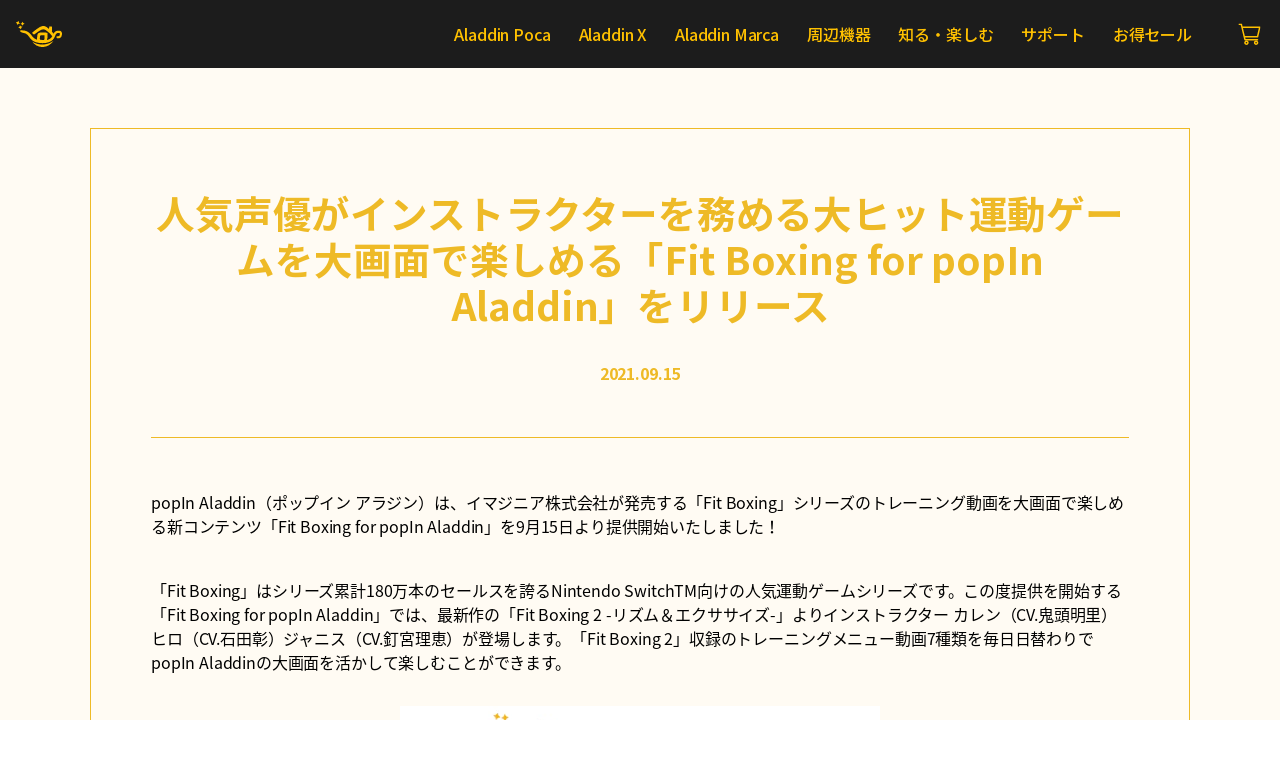

--- FILE ---
content_type: text/html; charset=utf-8
request_url: https://www.aladdinx.jp/blogs/news/fitboxing
body_size: 51010
content:
<!doctype html>
<html
  class="no-js"
  data-scheme="light"
  lang="ja"
  dir="ltr"
>
  <head>
    <meta charset="utf-8">
    <meta http-equiv="X-UA-Compatible" content="IE=edge">
    <meta name="viewport" content="width=device-width,initial-scale=1">
    <meta name="theme-color" content="">
    <link rel="canonical" href="https://www.aladdinx.jp/blogs/news/fitboxing">
    <link rel="preconnect" href="https://cdn.shopify.com" crossorigin>
    
    <link rel="preconnect" href="https://fonts.googleapis.com">
    <link rel="preconnect" href="https://fonts.gstatic.com" crossorigin>
    <link href="https://fonts.googleapis.com/css2?family=Noto+Sans+JP:wght@100..900&display=swap" rel="stylesheet">
  
    <!-- Google Tag Manager -->
    <script>(function(w,d,s,l,i){w[l]=w[l]||[];w[l].push({'gtm.start':
    new Date().getTime(),event:'gtm.js'});var f=d.getElementsByTagName(s)[0],
    j=d.createElement(s),dl=l!='dataLayer'?'&l='+l:'';j.async=true;j.src=
    'https://www.googletagmanager.com/gtm.js?id='+i+dl;f.parentNode.insertBefore(j,f);
    })(window,document,'script','dataLayer','GTM-WJ7FV3Q');</script>
    <!-- End Google Tag Manager --> <link
        rel="icon"
        type="image/png"
        href="//www.aladdinx.jp/cdn/shop/files/favicon-2025.png?crop=center&height=32&v=1765245454&width=32"
      ><link rel="preconnect" href="https://fonts.shopifycdn.com" crossorigin><title>人気声優がインストラクターを務める大ヒット運動ゲームを大画面で楽しめる「Fit Boxing for popIn Aladdin」をリリース</title>
    <link href="//www.aladdinx.jp/cdn/shop/t/55/assets/styles.css?v=167436663088767121371765173280" rel="stylesheet" type="text/css" media="all" />

    
      <meta name="description" content="popIn Aladdin（ポップイン アラジン）は、イマジニア株式会社が発売する「Fit Boxing」シリーズのトレーニング動画を大画面で楽しめる新コンテンツ「Fit Boxing for popIn Aladdin」を9月15日より提供開始いたしました。">
    

    
    
    
    

<meta property="og:site_name" content="Aladdin X">
<meta property="og:url" content="https://www.aladdinx.jp/blogs/news/fitboxing">
<meta property="og:title" content="人気声優がインストラクターを務める大ヒット運動ゲームを大画面で楽しめる「Fit Boxing for popIn Aladdin」をリリース">
<meta property="og:type" content="article">
<meta property="og:description" content="popIn Aladdin（ポップイン アラジン）は、イマジニア株式会社が発売する「Fit Boxing」シリーズのトレーニング動画を大画面で楽しめる新コンテンツ「Fit Boxing for popIn Aladdin」を9月15日より提供開始いたしました。"><meta property="og:image" content="http://www.aladdinx.jp/cdn/shop/articles/fit500.jpg?v=1631691416">
  <meta property="og:image:secure_url" content="https://www.aladdinx.jp/cdn/shop/articles/fit500.jpg?v=1631691416">
  <meta property="og:image:width" content="500">
  <meta property="og:image:height" content="500"><meta name="twitter:site" content="@https://x.com/aladdinx_jp"><meta name="twitter:card" content="summary_large_image">
<meta name="twitter:title" content="人気声優がインストラクターを務める大ヒット運動ゲームを大画面で楽しめる「Fit Boxing for popIn Aladdin」をリリース">
<meta name="twitter:description" content="popIn Aladdin（ポップイン アラジン）は、イマジニア株式会社が発売する「Fit Boxing」シリーズのトレーニング動画を大画面で楽しめる新コンテンツ「Fit Boxing for popIn Aladdin」を9月15日より提供開始いたしました。">

    <link href="//www.aladdinx.jp/cdn/shop/t/55/assets/reset.css?v=26321235729998470921765173245" rel="stylesheet" type="text/css" media="all" />
    <script src="//www.aladdinx.jp/cdn/shop/t/55/assets/constants.js?v=57430444635880596041765173245" defer="defer"></script>
    <script src="//www.aladdinx.jp/cdn/shop/t/55/assets/pubsub.js?v=2921868252632587581765173246" defer="defer"></script>
    <script src="//www.aladdinx.jp/cdn/shop/t/55/assets/global.js?v=142627066052920859931765173244" defer="defer"></script><script src="//www.aladdinx.jp/cdn/shop/t/55/assets/quick-add.js?v=16579657262410349201765173244" defer="defer"></script>
      <script src="//www.aladdinx.jp/cdn/shop/t/55/assets/product-form.js?v=50672273696375781041765173246" defer="defer"></script>
    
    <script src="https://cdn.paidy.com/promotional-messaging/general/paidy-upsell-widget.js" defer="defer"></script>
    <script>
      function calculateScrollbarWidth() {
        const scrollbarWidth = window.innerWidth - document.documentElement.clientWidth;
        document.documentElement.style.setProperty('--scrollbar-width', scrollbarWidth + 'px');
      }

      function calculateVh() {
        let vh = window.innerHeight * 0.01;
        document.documentElement.style.setProperty('--vh', `${vh}px`);
      }

      window.addEventListener('load', calculateScrollbarWidth);
      window.addEventListener('resize', calculateScrollbarWidth);

      window.addEventListener('load', calculateVh);
      window.addEventListener('resize', calculateVh);
    </script>

    <script>window.performance && window.performance.mark && window.performance.mark('shopify.content_for_header.start');</script><meta name="google-site-verification" content="wutIklJUZ208ds728gnbcRfeV3OAA3WklQuuxrGZ5-o">
<meta name="google-site-verification" content="vhH-OjTGJjobpdiI1fIQBIjMi6EgrmqpwgxfT3I8u2c">
<meta name="google-site-verification" content="RCHhc8WoUPOaB3z35NerraBuOC35OJvHd1Cv6hRgLSk">
<meta name="google-site-verification" content="tOu-ejj1P6ec9c8_pzb5gtlOitPLXuJqcSRxsKAQpvc">
<meta name="google-site-verification" content="vabS6EnBIzQPtzjaTgt74U3vVKDq6M7XjRDUSsPD2kk">
<meta id="shopify-digital-wallet" name="shopify-digital-wallet" content="/27915352/digital_wallets/dialog">
<meta name="shopify-checkout-api-token" content="177788d64fe69e7198b6bcb9a918789a">
<link rel="alternate" type="application/atom+xml" title="Feed" href="/blogs/news.atom" />
<script async="async" src="/checkouts/internal/preloads.js?locale=ja-JP"></script>
<script id="apple-pay-shop-capabilities" type="application/json">{"shopId":27915352,"countryCode":"JP","currencyCode":"JPY","merchantCapabilities":["supports3DS"],"merchantId":"gid:\/\/shopify\/Shop\/27915352","merchantName":"Aladdin X","requiredBillingContactFields":["postalAddress","email","phone"],"requiredShippingContactFields":["postalAddress","email","phone"],"shippingType":"shipping","supportedNetworks":["visa","masterCard","amex","jcb","discover"],"total":{"type":"pending","label":"Aladdin X","amount":"1.00"},"shopifyPaymentsEnabled":true,"supportsSubscriptions":true}</script>
<script id="shopify-features" type="application/json">{"accessToken":"177788d64fe69e7198b6bcb9a918789a","betas":["rich-media-storefront-analytics"],"domain":"www.aladdinx.jp","predictiveSearch":false,"shopId":27915352,"locale":"ja"}</script>
<script>var Shopify = Shopify || {};
Shopify.shop = "popin-aladdin.myshopify.com";
Shopify.locale = "ja";
Shopify.currency = {"active":"JPY","rate":"1.0"};
Shopify.country = "JP";
Shopify.theme = {"name":"shopify-theme-xgimi-2025\/latam-live","id":138753638448,"schema_name":"Motto","schema_version":"1.2.1","theme_store_id":null,"role":"main"};
Shopify.theme.handle = "null";
Shopify.theme.style = {"id":null,"handle":null};
Shopify.cdnHost = "www.aladdinx.jp/cdn";
Shopify.routes = Shopify.routes || {};
Shopify.routes.root = "/";</script>
<script type="module">!function(o){(o.Shopify=o.Shopify||{}).modules=!0}(window);</script>
<script>!function(o){function n(){var o=[];function n(){o.push(Array.prototype.slice.apply(arguments))}return n.q=o,n}var t=o.Shopify=o.Shopify||{};t.loadFeatures=n(),t.autoloadFeatures=n()}(window);</script>
<script id="shop-js-analytics" type="application/json">{"pageType":"article"}</script>
<script defer="defer" async type="module" src="//www.aladdinx.jp/cdn/shopifycloud/shop-js/modules/v2/client.init-shop-cart-sync_0MstufBG.ja.esm.js"></script>
<script defer="defer" async type="module" src="//www.aladdinx.jp/cdn/shopifycloud/shop-js/modules/v2/chunk.common_jll-23Z1.esm.js"></script>
<script defer="defer" async type="module" src="//www.aladdinx.jp/cdn/shopifycloud/shop-js/modules/v2/chunk.modal_HXih6-AF.esm.js"></script>
<script type="module">
  await import("//www.aladdinx.jp/cdn/shopifycloud/shop-js/modules/v2/client.init-shop-cart-sync_0MstufBG.ja.esm.js");
await import("//www.aladdinx.jp/cdn/shopifycloud/shop-js/modules/v2/chunk.common_jll-23Z1.esm.js");
await import("//www.aladdinx.jp/cdn/shopifycloud/shop-js/modules/v2/chunk.modal_HXih6-AF.esm.js");

  window.Shopify.SignInWithShop?.initShopCartSync?.({"fedCMEnabled":true,"windoidEnabled":true});

</script>
<script>(function() {
  var isLoaded = false;
  function asyncLoad() {
    if (isLoaded) return;
    isLoaded = true;
    var urls = ["https:\/\/livify.best4shops.com\/shopify\/script.js?shop=popin-aladdin.myshopify.com","https:\/\/asia-northeast1-affiliate-pr.cloudfunctions.net\/script?shop=popin-aladdin.myshopify.com","https:\/\/gift-script-pr.pages.dev\/script.js?shop=popin-aladdin.myshopify.com","https:\/\/chimpstatic.com\/mcjs-connected\/js\/users\/beca9c12ff7e302c7b5ce302d\/e8bc7b5e0fdfdd0201cfbffe9.js?shop=popin-aladdin.myshopify.com","\/\/shopify.privy.com\/widget.js?shop=popin-aladdin.myshopify.com"];
    for (var i = 0; i < urls.length; i++) {
      var s = document.createElement('script');
      s.type = 'text/javascript';
      s.async = true;
      s.src = urls[i];
      var x = document.getElementsByTagName('script')[0];
      x.parentNode.insertBefore(s, x);
    }
  };
  if(window.attachEvent) {
    window.attachEvent('onload', asyncLoad);
  } else {
    window.addEventListener('load', asyncLoad, false);
  }
})();</script>
<script id="__st">var __st={"a":27915352,"offset":32400,"reqid":"7b6235dc-d0ac-4052-92d0-de3cfc1d37af-1769370111","pageurl":"www.aladdinx.jp\/blogs\/news\/fitboxing","s":"articles-556102090800","u":"10343d9777a0","p":"article","rtyp":"article","rid":556102090800};</script>
<script>window.ShopifyPaypalV4VisibilityTracking = true;</script>
<script id="captcha-bootstrap">!function(){'use strict';const t='contact',e='account',n='new_comment',o=[[t,t],['blogs',n],['comments',n],[t,'customer']],c=[[e,'customer_login'],[e,'guest_login'],[e,'recover_customer_password'],[e,'create_customer']],r=t=>t.map((([t,e])=>`form[action*='/${t}']:not([data-nocaptcha='true']) input[name='form_type'][value='${e}']`)).join(','),a=t=>()=>t?[...document.querySelectorAll(t)].map((t=>t.form)):[];function s(){const t=[...o],e=r(t);return a(e)}const i='password',u='form_key',d=['recaptcha-v3-token','g-recaptcha-response','h-captcha-response',i],f=()=>{try{return window.sessionStorage}catch{return}},m='__shopify_v',_=t=>t.elements[u];function p(t,e,n=!1){try{const o=window.sessionStorage,c=JSON.parse(o.getItem(e)),{data:r}=function(t){const{data:e,action:n}=t;return t[m]||n?{data:e,action:n}:{data:t,action:n}}(c);for(const[e,n]of Object.entries(r))t.elements[e]&&(t.elements[e].value=n);n&&o.removeItem(e)}catch(o){console.error('form repopulation failed',{error:o})}}const l='form_type',E='cptcha';function T(t){t.dataset[E]=!0}const w=window,h=w.document,L='Shopify',v='ce_forms',y='captcha';let A=!1;((t,e)=>{const n=(g='f06e6c50-85a8-45c8-87d0-21a2b65856fe',I='https://cdn.shopify.com/shopifycloud/storefront-forms-hcaptcha/ce_storefront_forms_captcha_hcaptcha.v1.5.2.iife.js',D={infoText:'hCaptchaによる保護',privacyText:'プライバシー',termsText:'利用規約'},(t,e,n)=>{const o=w[L][v],c=o.bindForm;if(c)return c(t,g,e,D).then(n);var r;o.q.push([[t,g,e,D],n]),r=I,A||(h.body.append(Object.assign(h.createElement('script'),{id:'captcha-provider',async:!0,src:r})),A=!0)});var g,I,D;w[L]=w[L]||{},w[L][v]=w[L][v]||{},w[L][v].q=[],w[L][y]=w[L][y]||{},w[L][y].protect=function(t,e){n(t,void 0,e),T(t)},Object.freeze(w[L][y]),function(t,e,n,w,h,L){const[v,y,A,g]=function(t,e,n){const i=e?o:[],u=t?c:[],d=[...i,...u],f=r(d),m=r(i),_=r(d.filter((([t,e])=>n.includes(e))));return[a(f),a(m),a(_),s()]}(w,h,L),I=t=>{const e=t.target;return e instanceof HTMLFormElement?e:e&&e.form},D=t=>v().includes(t);t.addEventListener('submit',(t=>{const e=I(t);if(!e)return;const n=D(e)&&!e.dataset.hcaptchaBound&&!e.dataset.recaptchaBound,o=_(e),c=g().includes(e)&&(!o||!o.value);(n||c)&&t.preventDefault(),c&&!n&&(function(t){try{if(!f())return;!function(t){const e=f();if(!e)return;const n=_(t);if(!n)return;const o=n.value;o&&e.removeItem(o)}(t);const e=Array.from(Array(32),(()=>Math.random().toString(36)[2])).join('');!function(t,e){_(t)||t.append(Object.assign(document.createElement('input'),{type:'hidden',name:u})),t.elements[u].value=e}(t,e),function(t,e){const n=f();if(!n)return;const o=[...t.querySelectorAll(`input[type='${i}']`)].map((({name:t})=>t)),c=[...d,...o],r={};for(const[a,s]of new FormData(t).entries())c.includes(a)||(r[a]=s);n.setItem(e,JSON.stringify({[m]:1,action:t.action,data:r}))}(t,e)}catch(e){console.error('failed to persist form',e)}}(e),e.submit())}));const S=(t,e)=>{t&&!t.dataset[E]&&(n(t,e.some((e=>e===t))),T(t))};for(const o of['focusin','change'])t.addEventListener(o,(t=>{const e=I(t);D(e)&&S(e,y())}));const B=e.get('form_key'),M=e.get(l),P=B&&M;t.addEventListener('DOMContentLoaded',(()=>{const t=y();if(P)for(const e of t)e.elements[l].value===M&&p(e,B);[...new Set([...A(),...v().filter((t=>'true'===t.dataset.shopifyCaptcha))])].forEach((e=>S(e,t)))}))}(h,new URLSearchParams(w.location.search),n,t,e,['guest_login'])})(!0,!0)}();</script>
<script integrity="sha256-4kQ18oKyAcykRKYeNunJcIwy7WH5gtpwJnB7kiuLZ1E=" data-source-attribution="shopify.loadfeatures" defer="defer" src="//www.aladdinx.jp/cdn/shopifycloud/storefront/assets/storefront/load_feature-a0a9edcb.js" crossorigin="anonymous"></script>
<script data-source-attribution="shopify.dynamic_checkout.dynamic.init">var Shopify=Shopify||{};Shopify.PaymentButton=Shopify.PaymentButton||{isStorefrontPortableWallets:!0,init:function(){window.Shopify.PaymentButton.init=function(){};var t=document.createElement("script");t.src="https://www.aladdinx.jp/cdn/shopifycloud/portable-wallets/latest/portable-wallets.ja.js",t.type="module",document.head.appendChild(t)}};
</script>
<script data-source-attribution="shopify.dynamic_checkout.buyer_consent">
  function portableWalletsHideBuyerConsent(e){var t=document.getElementById("shopify-buyer-consent"),n=document.getElementById("shopify-subscription-policy-button");t&&n&&(t.classList.add("hidden"),t.setAttribute("aria-hidden","true"),n.removeEventListener("click",e))}function portableWalletsShowBuyerConsent(e){var t=document.getElementById("shopify-buyer-consent"),n=document.getElementById("shopify-subscription-policy-button");t&&n&&(t.classList.remove("hidden"),t.removeAttribute("aria-hidden"),n.addEventListener("click",e))}window.Shopify?.PaymentButton&&(window.Shopify.PaymentButton.hideBuyerConsent=portableWalletsHideBuyerConsent,window.Shopify.PaymentButton.showBuyerConsent=portableWalletsShowBuyerConsent);
</script>
<script data-source-attribution="shopify.dynamic_checkout.cart.bootstrap">document.addEventListener("DOMContentLoaded",(function(){function t(){return document.querySelector("shopify-accelerated-checkout-cart, shopify-accelerated-checkout")}if(t())Shopify.PaymentButton.init();else{new MutationObserver((function(e,n){t()&&(Shopify.PaymentButton.init(),n.disconnect())})).observe(document.body,{childList:!0,subtree:!0})}}));
</script>
<link id="shopify-accelerated-checkout-styles" rel="stylesheet" media="screen" href="https://www.aladdinx.jp/cdn/shopifycloud/portable-wallets/latest/accelerated-checkout-backwards-compat.css" crossorigin="anonymous">
<style id="shopify-accelerated-checkout-cart">
        #shopify-buyer-consent {
  margin-top: 1em;
  display: inline-block;
  width: 100%;
}

#shopify-buyer-consent.hidden {
  display: none;
}

#shopify-subscription-policy-button {
  background: none;
  border: none;
  padding: 0;
  text-decoration: underline;
  font-size: inherit;
  cursor: pointer;
}

#shopify-subscription-policy-button::before {
  box-shadow: none;
}

      </style>

<script>window.performance && window.performance.mark && window.performance.mark('shopify.content_for_header.end');</script>


    <style data-shopify>
      @font-face {
  font-family: "DM Sans";
  font-weight: 400;
  font-style: normal;
  font-display: swap;
  src: url("//www.aladdinx.jp/cdn/fonts/dm_sans/dmsans_n4.ec80bd4dd7e1a334c969c265873491ae56018d72.woff2") format("woff2"),
       url("//www.aladdinx.jp/cdn/fonts/dm_sans/dmsans_n4.87bdd914d8a61247b911147ae68e754d695c58a6.woff") format("woff");
}

      @font-face {
  font-family: Syne;
  font-weight: 600;
  font-style: normal;
  font-display: swap;
  src: url("//www.aladdinx.jp/cdn/fonts/syne/syne_n6.bb32f026d367099b7705b42b5340f363e530ace5.woff2") format("woff2"),
       url("//www.aladdinx.jp/cdn/fonts/syne/syne_n6.48cc7f03f8f772521fce52861bcde753ae9dcf3f.woff") format("woff");
}

      
      @font-face {
  font-family: "Roboto Mono";
  font-weight: 500;
  font-style: normal;
  font-display: swap;
  src: url("//www.aladdinx.jp/cdn/fonts/roboto_mono/robotomono_n5.29a963c13062654edff960e0fc0769528bdca7e5.woff2") format("woff2"),
       url("//www.aladdinx.jp/cdn/fonts/roboto_mono/robotomono_n5.ba11b9a58fc32158ddb2acccd36cc62c012f4109.woff") format("woff");
}

      @font-face {
  font-family: "Roboto Mono";
  font-weight: 500;
  font-style: normal;
  font-display: swap;
  src: url("//www.aladdinx.jp/cdn/fonts/roboto_mono/robotomono_n5.29a963c13062654edff960e0fc0769528bdca7e5.woff2") format("woff2"),
       url("//www.aladdinx.jp/cdn/fonts/roboto_mono/robotomono_n5.ba11b9a58fc32158ddb2acccd36cc62c012f4109.woff") format("woff");
}

      @font-face {
  font-family: "DM Sans";
  font-weight: 500;
  font-style: normal;
  font-display: swap;
  src: url("//www.aladdinx.jp/cdn/fonts/dm_sans/dmsans_n5.8a0f1984c77eb7186ceb87c4da2173ff65eb012e.woff2") format("woff2"),
       url("//www.aladdinx.jp/cdn/fonts/dm_sans/dmsans_n5.9ad2e755a89e15b3d6c53259daad5fc9609888e6.woff") format("woff");
}

      @font-face {
  font-family: "DM Sans";
  font-weight: 400;
  font-style: normal;
  font-display: swap;
  src: url("//www.aladdinx.jp/cdn/fonts/dm_sans/dmsans_n4.ec80bd4dd7e1a334c969c265873491ae56018d72.woff2") format("woff2"),
       url("//www.aladdinx.jp/cdn/fonts/dm_sans/dmsans_n4.87bdd914d8a61247b911147ae68e754d695c58a6.woff") format("woff");
}

      @font-face {
  font-family: "Roboto Mono";
  font-weight: 500;
  font-style: normal;
  font-display: swap;
  src: url("//www.aladdinx.jp/cdn/fonts/roboto_mono/robotomono_n5.29a963c13062654edff960e0fc0769528bdca7e5.woff2") format("woff2"),
       url("//www.aladdinx.jp/cdn/fonts/roboto_mono/robotomono_n5.ba11b9a58fc32158ddb2acccd36cc62c012f4109.woff") format("woff");
}

      @font-face {
  font-family: "DM Sans";
  font-weight: 400;
  font-style: normal;
  font-display: swap;
  src: url("//www.aladdinx.jp/cdn/fonts/dm_sans/dmsans_n4.ec80bd4dd7e1a334c969c265873491ae56018d72.woff2") format("woff2"),
       url("//www.aladdinx.jp/cdn/fonts/dm_sans/dmsans_n4.87bdd914d8a61247b911147ae68e754d695c58a6.woff") format("woff");
}

      @font-face {
  font-family: Syne;
  font-weight: 600;
  font-style: normal;
  font-display: swap;
  src: url("//www.aladdinx.jp/cdn/fonts/syne/syne_n6.bb32f026d367099b7705b42b5340f363e530ace5.woff2") format("woff2"),
       url("//www.aladdinx.jp/cdn/fonts/syne/syne_n6.48cc7f03f8f772521fce52861bcde753ae9dcf3f.woff") format("woff");
}

      @font-face {
  font-family: "DM Sans";
  font-weight: 400;
  font-style: normal;
  font-display: swap;
  src: url("//www.aladdinx.jp/cdn/fonts/dm_sans/dmsans_n4.ec80bd4dd7e1a334c969c265873491ae56018d72.woff2") format("woff2"),
       url("//www.aladdinx.jp/cdn/fonts/dm_sans/dmsans_n4.87bdd914d8a61247b911147ae68e754d695c58a6.woff") format("woff");
}

      @font-face {
  font-family: "DM Sans";
  font-weight: 300;
  font-style: normal;
  font-display: swap;
  src: url("//www.aladdinx.jp/cdn/fonts/dm_sans/dmsans_n3.d218434bb518134511e5205d90c23cfb8a1b261b.woff2") format("woff2"),
       url("//www.aladdinx.jp/cdn/fonts/dm_sans/dmsans_n3.0c324a11de656e0e3f656188ad5de9ff34f70c04.woff") format("woff");
}

      @font-face {
  font-family: "DM Sans";
  font-weight: 400;
  font-style: normal;
  font-display: swap;
  src: url("//www.aladdinx.jp/cdn/fonts/dm_sans/dmsans_n4.ec80bd4dd7e1a334c969c265873491ae56018d72.woff2") format("woff2"),
       url("//www.aladdinx.jp/cdn/fonts/dm_sans/dmsans_n4.87bdd914d8a61247b911147ae68e754d695c58a6.woff") format("woff");
}

      @font-face {
  font-family: "DM Sans";
  font-weight: 500;
  font-style: normal;
  font-display: swap;
  src: url("//www.aladdinx.jp/cdn/fonts/dm_sans/dmsans_n5.8a0f1984c77eb7186ceb87c4da2173ff65eb012e.woff2") format("woff2"),
       url("//www.aladdinx.jp/cdn/fonts/dm_sans/dmsans_n5.9ad2e755a89e15b3d6c53259daad5fc9609888e6.woff") format("woff");
}

      @font-face {
  font-family: "DM Sans";
  font-weight: 700;
  font-style: normal;
  font-display: swap;
  src: url("//www.aladdinx.jp/cdn/fonts/dm_sans/dmsans_n7.97e21d81502002291ea1de8aefb79170c6946ce5.woff2") format("woff2"),
       url("//www.aladdinx.jp/cdn/fonts/dm_sans/dmsans_n7.af5c214f5116410ca1d53a2090665620e78e2e1b.woff") format("woff");
}

      @font-face {
  font-family: "DM Sans";
  font-weight: 400;
  font-style: italic;
  font-display: swap;
  src: url("//www.aladdinx.jp/cdn/fonts/dm_sans/dmsans_i4.b8fe05e69ee95d5a53155c346957d8cbf5081c1a.woff2") format("woff2"),
       url("//www.aladdinx.jp/cdn/fonts/dm_sans/dmsans_i4.403fe28ee2ea63e142575c0aa47684d65f8c23a0.woff") format("woff");
}

      @font-face {
  font-family: Syne;
  font-weight: 400;
  font-style: normal;
  font-display: swap;
  src: url("//www.aladdinx.jp/cdn/fonts/syne/syne_n4.b88e400e60fde51acd23784507dc72a10cff7882.woff2") format("woff2"),
       url("//www.aladdinx.jp/cdn/fonts/syne/syne_n4.fc46970f0481adc9a91ff9453a41482f867a751c.woff") format("woff");
}

      @font-face {
  font-family: Syne;
  font-weight: 500;
  font-style: normal;
  font-display: swap;
  src: url("//www.aladdinx.jp/cdn/fonts/syne/syne_n5.f8d8f730cc4c65d0c494005a785069451259e500.woff2") format("woff2"),
       url("//www.aladdinx.jp/cdn/fonts/syne/syne_n5.c69dfa74e8e5e2883b68896298e5ab3604470b3e.woff") format("woff");
}

      
      
      
      @font-face {
  font-family: "DM Sans";
  font-weight: 700;
  font-style: italic;
  font-display: swap;
  src: url("//www.aladdinx.jp/cdn/fonts/dm_sans/dmsans_i7.52b57f7d7342eb7255084623d98ab83fd96e7f9b.woff2") format("woff2"),
       url("//www.aladdinx.jp/cdn/fonts/dm_sans/dmsans_i7.d5e14ef18a1d4a8ce78a4187580b4eb1759c2eda.woff") format("woff");
}


      
        :root,
        [data-scheme=light] .color-background-1 {
          --color-background: 230,230,230;
          --color-background-secondary: 255,255,255;
          --color-background-tertiary: 241,241,241;
          
            --gradient-background: #e6e6e6;
          
          --color-foreground: 40, 40, 40;
          --color-foreground-secondary: 97, 97, 97;
          --color-foreground-tertiary: 175, 175, 175;
          --color-foreground-title: 40, 40, 40;

          --color-button-text: 40, 40, 40;
          --color-button-text-hover: 40, 40, 40;
          --color-button: 255, 202, 0;
          --color-button-hover: 238, 210, 40;

      		--color-button-secondary-background: 40, 40, 40;
          --color-button-secondary-background-hover: 0, 0, 0;

          --color-button-secondary-text: 255, 255, 255;
          --color-button-secondary-text-hover: 255, 255, 255;

          --color-button-tertiary-text: 40, 40, 40;
          --color-button-tertiary-text-hover: 40, 40, 40;

      		   --color-button-tertiary-background: 241, 241, 241;
          --color-button-tertiary-background-hover: 238, 238, 238;

      		   --color-button-tertiary-border: , , ;
          --color-button-tertiary-border-hover: , , ;

      		--color-card-price-new: 40, 40, 40;
             --color-card-price-old: 135, 135, 135;

      		--colors_marker_background: 255, 255, 255;
      		--color-accent: 40, 40, 40;
          --color-overlay: 255, 255, 255;
          --color-border-input: 255, 255, 255;
          --color-border-input-hover: 255, 255, 255;
          --color-background-input: 255, 255, 255;
          --color-background-input-hover: 255, 255, 255;
          --color-border: 211, 211, 211;
          --color-badge-background: 118, 118, 118;
          --color-badge-text: 255, 255, 255;
        }
        @media (prefers-color-scheme: light) {
          :root,
          [data-scheme=auto] .color-background-1 {
            --color-background: 230,230,230;
            --color-background-secondary: 255,255,255;
            --color-background-tertiary: 241,241,241;
            
              --gradient-background: #e6e6e6;
            
            --color-foreground: 40, 40, 40;
            --color-foreground-secondary: 97, 97, 97;
            --color-foreground-tertiary: 175, 175, 175;
            --color-foreground-title: 40, 40, 40;

            --color-button-text: 40, 40, 40;
            --color-button-text-hover: 40, 40, 40;
            --color-button: 255, 202, 0;
            --color-button-hover: 238, 210, 40;

            --color-button-secondary-background: 40, 40, 40;
          	--color-button-secondary-background-hover: 0, 0, 0;

      			--color-button-secondary-text: 255, 255, 255;
            --color-button-secondary-text-hover: 255, 255, 255;

            --color-button-tertiary-text: 40, 40, 40;
            --color-button-tertiary-text-hover: 40, 40, 40;

      			--color-button-tertiary-background: 241, 241, 241;
          	--color-button-tertiary-background-hover: 238, 238, 238;

      			--color-button-tertiary-border: , , ;
          	--color-button-tertiary-border-hover: , , ;

      			--color-card-price-new: 40, 40, 40;
             	--color-card-price-old: 135, 135, 135;

      			--colors_marker_background: 255, 255, 255;
      			--color-accent: 40, 40, 40;
            --color-overlay: 255, 255, 255;
            --color-border-input: 255, 255, 255;
            --color-border-input-hover: 255, 255, 255;
            --color-background-input: 255, 255, 255;
            --color-background-input-hover: 255, 255, 255;
            --color-border: 211, 211, 211;
            --color-badge-background: 118, 118, 118;
            --color-badge-text: 255, 255, 255;
          }
        }
      
        
        [data-scheme=light] .color-background-2 {
          --color-background: 255,202,0;
          --color-background-secondary: 249,249,249;
          --color-background-tertiary: 255,255,255;
          
            --gradient-background: #ffca00;
          
          --color-foreground: 40, 40, 40;
          --color-foreground-secondary: 97, 97, 97;
          --color-foreground-tertiary: 175, 175, 175;
          --color-foreground-title: 40, 40, 40;

          --color-button-text: 40, 40, 40;
          --color-button-text-hover: 40, 40, 40;
          --color-button: 255, 202, 0;
          --color-button-hover: 238, 210, 40;

      		--color-button-secondary-background: 40, 40, 40;
          --color-button-secondary-background-hover: 0, 0, 0;

          --color-button-secondary-text: 255, 255, 255;
          --color-button-secondary-text-hover: 255, 255, 255;

          --color-button-tertiary-text: 40, 40, 40;
          --color-button-tertiary-text-hover: 40, 40, 40;

      		   --color-button-tertiary-background: 241, 241, 241;
          --color-button-tertiary-background-hover: 238, 238, 238;

      		   --color-button-tertiary-border: , , ;
          --color-button-tertiary-border-hover: , , ;

      		--color-card-price-new: 40, 40, 40;
             --color-card-price-old: 135, 135, 135;

      		--colors_marker_background: 255, 255, 255;
      		--color-accent: 40, 40, 40;
          --color-overlay: 245, 240, 237;
          --color-border-input: 218, 218, 218;
          --color-border-input-hover: 218, 218, 218;
          --color-background-input: 218, 218, 218;
          --color-background-input-hover: 218, 218, 218;
          --color-border: 211, 211, 211;
          --color-badge-background: 118, 118, 118;
          --color-badge-text: 255, 255, 255;
        }
        @media (prefers-color-scheme: light) {
          
          [data-scheme=auto] .color-background-2 {
            --color-background: 255,202,0;
            --color-background-secondary: 249,249,249;
            --color-background-tertiary: 255,255,255;
            
              --gradient-background: #ffca00;
            
            --color-foreground: 40, 40, 40;
            --color-foreground-secondary: 97, 97, 97;
            --color-foreground-tertiary: 175, 175, 175;
            --color-foreground-title: 40, 40, 40;

            --color-button-text: 40, 40, 40;
            --color-button-text-hover: 40, 40, 40;
            --color-button: 255, 202, 0;
            --color-button-hover: 238, 210, 40;

            --color-button-secondary-background: 40, 40, 40;
          	--color-button-secondary-background-hover: 0, 0, 0;

      			--color-button-secondary-text: 255, 255, 255;
            --color-button-secondary-text-hover: 255, 255, 255;

            --color-button-tertiary-text: 40, 40, 40;
            --color-button-tertiary-text-hover: 40, 40, 40;

      			--color-button-tertiary-background: 241, 241, 241;
          	--color-button-tertiary-background-hover: 238, 238, 238;

      			--color-button-tertiary-border: , , ;
          	--color-button-tertiary-border-hover: , , ;

      			--color-card-price-new: 40, 40, 40;
             	--color-card-price-old: 135, 135, 135;

      			--colors_marker_background: 255, 255, 255;
      			--color-accent: 40, 40, 40;
            --color-overlay: 245, 240, 237;
            --color-border-input: 218, 218, 218;
            --color-border-input-hover: 218, 218, 218;
            --color-background-input: 218, 218, 218;
            --color-background-input-hover: 218, 218, 218;
            --color-border: 211, 211, 211;
            --color-badge-background: 118, 118, 118;
            --color-badge-text: 255, 255, 255;
          }
        }
      
        
        [data-scheme=light] .color-background-3 {
          --color-background: 31,31,31;
          --color-background-secondary: 30,30,30;
          --color-background-tertiary: 51,51,51;
          
            --gradient-background: #1f1f1f;
          
          --color-foreground: 255, 255, 255;
          --color-foreground-secondary: 249, 249, 249;
          --color-foreground-tertiary: 255, 255, 255;
          --color-foreground-title: 255, 255, 255;

          --color-button-text: 40, 40, 40;
          --color-button-text-hover: 40, 40, 40;
          --color-button: 255, 202, 0;
          --color-button-hover: 238, 210, 40;

      		--color-button-secondary-background: 40, 40, 40;
          --color-button-secondary-background-hover: 0, 0, 0;

          --color-button-secondary-text: 255, 255, 255;
          --color-button-secondary-text-hover: 255, 255, 255;

          --color-button-tertiary-text: 40, 40, 40;
          --color-button-tertiary-text-hover: 40, 40, 40;

      		   --color-button-tertiary-background: 255, 255, 255;
          --color-button-tertiary-background-hover: 241, 241, 241;

      		   --color-button-tertiary-border: , , ;
          --color-button-tertiary-border-hover: , , ;

      		--color-card-price-new: 255, 255, 255;
             --color-card-price-old: 153, 153, 153;

      		--colors_marker_background: 255, 255, 255;
      		--color-accent: 255, 255, 255;
          --color-overlay: 40, 40, 40;
          --color-border-input: 40, 40, 40;
          --color-border-input-hover: 40, 40, 40;
          --color-background-input: 40, 40, 40;
          --color-background-input-hover: 40, 40, 40;
          --color-border: 62, 62, 62;
          --color-badge-background: 255, 255, 255;
          --color-badge-text: 40, 40, 40;
        }
        @media (prefers-color-scheme: light) {
          
          [data-scheme=auto] .color-background-3 {
            --color-background: 31,31,31;
            --color-background-secondary: 30,30,30;
            --color-background-tertiary: 51,51,51;
            
              --gradient-background: #1f1f1f;
            
            --color-foreground: 255, 255, 255;
            --color-foreground-secondary: 249, 249, 249;
            --color-foreground-tertiary: 255, 255, 255;
            --color-foreground-title: 255, 255, 255;

            --color-button-text: 40, 40, 40;
            --color-button-text-hover: 40, 40, 40;
            --color-button: 255, 202, 0;
            --color-button-hover: 238, 210, 40;

            --color-button-secondary-background: 40, 40, 40;
          	--color-button-secondary-background-hover: 0, 0, 0;

      			--color-button-secondary-text: 255, 255, 255;
            --color-button-secondary-text-hover: 255, 255, 255;

            --color-button-tertiary-text: 40, 40, 40;
            --color-button-tertiary-text-hover: 40, 40, 40;

      			--color-button-tertiary-background: 255, 255, 255;
          	--color-button-tertiary-background-hover: 241, 241, 241;

      			--color-button-tertiary-border: , , ;
          	--color-button-tertiary-border-hover: , , ;

      			--color-card-price-new: 255, 255, 255;
             	--color-card-price-old: 153, 153, 153;

      			--colors_marker_background: 255, 255, 255;
      			--color-accent: 255, 255, 255;
            --color-overlay: 40, 40, 40;
            --color-border-input: 40, 40, 40;
            --color-border-input-hover: 40, 40, 40;
            --color-background-input: 40, 40, 40;
            --color-background-input-hover: 40, 40, 40;
            --color-border: 62, 62, 62;
            --color-badge-background: 255, 255, 255;
            --color-badge-text: 40, 40, 40;
          }
        }
      
        
        [data-scheme=light] .color-background-4 {
          --color-background: 31,31,31;
          --color-background-secondary: 255,255,255;
          --color-background-tertiary: 239,239,234;
          
            --gradient-background: #1f1f1f;
          
          --color-foreground: 218, 218, 218;
          --color-foreground-secondary: 119, 119, 119;
          --color-foreground-tertiary: 175, 175, 175;
          --color-foreground-title: 218, 218, 218;

          --color-button-text: 249, 249, 249;
          --color-button-text-hover: 249, 249, 249;
          --color-button: 40, 40, 40;
          --color-button-hover: 0, 0, 0;

      		--color-button-secondary-background: 40, 40, 40;
          --color-button-secondary-background-hover: 0, 0, 0;

          --color-button-secondary-text: 255, 255, 255;
          --color-button-secondary-text-hover: 255, 255, 255;

          --color-button-tertiary-text: 40, 40, 40;
          --color-button-tertiary-text-hover: 40, 40, 40;

      		   --color-button-tertiary-background: 255, 255, 255;
          --color-button-tertiary-background-hover: 241, 241, 241;

      		   --color-button-tertiary-border: , , ;
          --color-button-tertiary-border-hover: , , ;

      		--color-card-price-new: 255, 255, 255;
             --color-card-price-old: 153, 153, 153;

      		--colors_marker_background: 255, 255, 255;
      		--color-accent: 255, 255, 255;
          --color-overlay: 40, 40, 40;
          --color-border-input: 40, 40, 40;
          --color-border-input-hover: 40, 40, 40;
          --color-background-input: 40, 40, 40;
          --color-background-input-hover: 40, 40, 40;
          --color-border: 230, 230, 230;
          --color-badge-background: 255, 255, 255;
          --color-badge-text: 40, 40, 40;
        }
        @media (prefers-color-scheme: light) {
          
          [data-scheme=auto] .color-background-4 {
            --color-background: 31,31,31;
            --color-background-secondary: 255,255,255;
            --color-background-tertiary: 239,239,234;
            
              --gradient-background: #1f1f1f;
            
            --color-foreground: 218, 218, 218;
            --color-foreground-secondary: 119, 119, 119;
            --color-foreground-tertiary: 175, 175, 175;
            --color-foreground-title: 218, 218, 218;

            --color-button-text: 249, 249, 249;
            --color-button-text-hover: 249, 249, 249;
            --color-button: 40, 40, 40;
            --color-button-hover: 0, 0, 0;

            --color-button-secondary-background: 40, 40, 40;
          	--color-button-secondary-background-hover: 0, 0, 0;

      			--color-button-secondary-text: 255, 255, 255;
            --color-button-secondary-text-hover: 255, 255, 255;

            --color-button-tertiary-text: 40, 40, 40;
            --color-button-tertiary-text-hover: 40, 40, 40;

      			--color-button-tertiary-background: 255, 255, 255;
          	--color-button-tertiary-background-hover: 241, 241, 241;

      			--color-button-tertiary-border: , , ;
          	--color-button-tertiary-border-hover: , , ;

      			--color-card-price-new: 255, 255, 255;
             	--color-card-price-old: 153, 153, 153;

      			--colors_marker_background: 255, 255, 255;
      			--color-accent: 255, 255, 255;
            --color-overlay: 40, 40, 40;
            --color-border-input: 40, 40, 40;
            --color-border-input-hover: 40, 40, 40;
            --color-background-input: 40, 40, 40;
            --color-background-input-hover: 40, 40, 40;
            --color-border: 230, 230, 230;
            --color-badge-background: 255, 255, 255;
            --color-badge-text: 40, 40, 40;
          }
        }
      

      body, .color-background-1, .color-background-2, .color-background-3, .color-background-4 {
        /* color: rgba(var(--color-foreground)); */
        background-color: rgb(var(--color-background));
      }

      :root {
        --announcement-height: 0px;
        --header-height: 0px;
        --breadcrumbs-height: 0px;
        --scrollbar-width: 0px;
        --vh: 1vh;

        --spaced-section: 5rem;

        --font-body-family: "DM Sans", sans-serif;
        --font-body-style: normal;
        --font-body-weight: 400;

        --font-body-scale: 1.6;
        --font-body-line-height: 1.5;
        --font-body-letter-spacing: -0.1em;

        --font-heading-family: Syne, sans-serif;
        --font-heading-style: normal;
        --font-heading-weight: 600;
        --font-heading-letter-spacing: -0.3em;
        --font-heading-line-height: 1.1;
        --font-heading-text-transform: none;

        --font-subtitle-family: "Roboto Mono", monospace;
        --font-subtitle-style: normal;
        --font-subtitle-weight: 500;
        --font-subtitle-text-transform: uppercase;
        --font-subtitle-scale: 1.2;

        --font-heading-h1-scale: 1.27;
        --font-heading-h2-scale: 1.17;
        --font-heading-h3-scale: 1.0;
        --font-heading-h4-scale: 1.0;
        --font-heading-h5-scale: 1.0;
      	--font-heading-h6-scale: 1.0;

        --font-heading-card-family: "DM Sans", sans-serif;
        --font-heading-card-style: normal;
        --font-heading-card-weight: 500;
        --font-text-card-family: "DM Sans", sans-serif;
        --font-text-card-style: normal;
        --font-text-card-weight: 400;

        --font-heading-card-scale: 2.0;
        --font-text-card-scale: 1.4;

        --font-button-family: "Roboto Mono", monospace;
        --font-button-style: normal;
        --font-button-weight: 500;
        --font-button-text-transform: uppercase;

        --font-button-letter-spacing: 0.03em;
        --font-subtitle-letter-spacing: 0.3em;
        --font-badge-letter-spacing: -0.02em;
        --font-menu-letter-spacing: 0.03em;
        --font-big-menu-letter-spacing: -0.04em;

        --font-header-menu-family: "Roboto Mono", monospace;
        --font-header-menu-style: normal;
        --font-header-menu-weight: 500;
        --font-header-menu-text-transform: uppercase;

        --font-footer-menu-family: "DM Sans", sans-serif;
        --font-footer-menu-style: normal;
        --font-footer-menu-weight: 400;
        --font-footer-link-size: px;
        --font-footer-bottom-link-size: px;

        --font-popups-heading-family: Syne, sans-serif;
        --font-popups-heading-style: normal;
        --font-popups-heading-weight: 600;
        --font-popups-text-family: "DM Sans", sans-serif;
        --font-popups-text-style: normal;
        --font-popups-text-weight: 400;
        --font-popup-heading-scale: 1.23;
        --font-popup-desc-scale: 1.0;
        --font-popup-text-scale: 1.07;
        --font-notification-heading-scale: 1.0;
        --font-notification-text-scale: 1.0;

        --border-radius-main: 10px;
        --border-radius-button: 100px;
        --border-radius-badge: 30px;
        --payment-terms-background-color: ;
      }

      @media screen and (min-width: 990px) {
        :root {
         --spaced-section: 16rem;
        }
      }

      *,
      *::before,
      *::after {
      box-sizing: inherit;
      }

      html {
        box-sizing: border-box;
        font-size: 10px;
        height: 100%;
      }

      body {
        position: relative;
        display: flex;
        flex-direction: column;
        min-height: 100%;
        margin: 0;
       	font-size: calc(var(--font-body-scale) * 1rem);
        line-height: var(--font-body-line-height);
        font-family: var(--font-body-family);
        font-style: var(--font-body-style);
        font-weight: var(--font-body-weight);
        letter-spacing: calc(var(--font-body-letter-spacing) * 0.1);
        overflow-x: hidden;
      }



      #MainContent {
        flex-grow: 1;
      }
    </style>

    <style data-shopify>
  
  [data-scheme=dark] .color-background-1 {
  	--color-background: 31, 31, 31;
  	--color-overlay: 0, 0, 0;
  	--gradient-background: rgb(31, 31, 31);
  	--color-foreground: 229, 229, 229;
  	--color-foreground-secondary: 169, 169, 169;
  	--color-foreground-tertiary: 169, 169, 169;
  	--color-foreground-title: 229, 229, 229;
  	--color-border-input: 53, 53, 53;
  	--color-border-input-hover: 63, 63, 63;
  	--color-background-input: 40, 40, 40;
  	--color-background-input-hover: 10, 10, 10;
  	--color-border: 53, 53, 53;
  	--color-announcement-bar: 0, 0, 0;
  	--color-announcement-bar-background-1: 0, 0, 0;
  	--alpha-link: 0.5;
  	--color-button: 53, 53, 53;
  	--color-button-hover: 33, 33, 33;
  	--color-button-text: 229, 229, 229;
  	--color-button-text-hover: 229, 229, 229;
  	--color-button-secondary-background: 53, 53, 53;
  	--color-button-secondary-background-hover: 63, 63, 63;
  	--color-button-secondary-text: 229, 229, 229;
  	--color-button-secondary-text-hover: 229, 229, 229;
		--color-button-tertiary-background:  229, 229, 229;
		--color-button-tertiary-background-hover: 255, 255, 255;
		--color-button-tertiary-border: 229, 229, 229;
		--color-button-tertiary-border-hover: 53, 53, 53;
  	--color-button-tertiary-text: 63, 63, 63;
  	--color-button-tertiary-text-hover: 63, 63, 63;
		--color-card-price-new: 255, 255, 255;
      --color-card-price-old: 229, 229, 229;
  	--alpha-button-background: 1;
  	--alpha-button-border: 1;
  	--color-placeholder-input: 229, 229, 229;
  	--color-error-background: 0, 0, 0;
  	--color-title-text: 229, 229, 229;
		--color-accent: 229, 229, 229;

		.slideshow-slide__title {
			--color-foreground-title: 40, 40, 40;
		}

		.slideshow-slide__desc {
			--color-foreground: 40, 40, 40;
		}

		.promo-block__overlay_light {
			--color-overlay: 255, 255, 255;
		}

		.promo-block__content_light, .aside-menu__promo-container_image {
			--color-foreground-title: 40, 40, 40;
			--color-foreground: 40, 40, 40;
		}

		.product-grid__content_title, .product-grid__content_wrapper, .product-grid__content_vendor,
		.product-grid__content .price, .product-grid__content .price--on-sale .price-item--regular,
		.product-grid__content_description, .product-grid__content_collection-title {
			--color-foreground-title: 40, 40, 40;
			--color-foreground: 40, 40, 40;
			--color-card-price-new: 40, 40, 40;
			--color-card-price-old: 135, 135, 135;
			--color-foreground-secondary: 97, 97, 97;
		}

		.collection-hero__inner_image, .slideshow-column__text-slider__wrapper_image {
			--color-foreground: 40, 40, 40;
			--color-foreground-title: 40, 40, 40;
		}
  }

  @media (prefers-color-scheme: dark) {
  	[data-scheme=auto] .color-background-1 {
  		--color-background: 31, 31, 31;
  		--gradient-background: rgb(31, 31, 31);
  		--color-overlay: 0, 0, 0;
  		--color-foreground: 229, 229, 229;
  		--color-foreground-secondary: 169, 169, 169;
  		--color-foreground-tertiary: 169, 169, 169;
  		--color-foreground-title: 229, 229, 229;
  		--color-border-input: 53, 53, 53;
  		--color-border-input-hover: 63, 63, 63;
  		--color-background-input: 40, 40, 40;
  		--color-background-input-hover: 10, 10, 10;
  		--color-border: 53, 53, 53;
  		--color-announcement-bar: 0, 0, 0;
  		--color-announcement-bar-background-1: 0, 0, 0;
  		--alpha-link: 0.5;
  		--color-button: 53, 53, 53;
  		--color-button-hover: 33, 33, 33;
  		--color-button-text: 229, 229, 229;
  		--color-button-text-hover: 229, 229, 229;
  		--color-button-secondary-background: 53, 53, 53;
  		--color-button-secondary-background-hover: 63, 63, 63;
  		--color-button-secondary-text: 229, 229, 229;
  		--color-button-secondary-text-hover: 229, 229, 229;
  		--color-button-tertiary-background:  229, 229, 229;
			--color-button-tertiary-background-hover: 255, 255, 255;
			--color-button-tertiary-border: 229, 229, 229;
			--color-button-tertiary-border-hover: 53, 53, 53;
  		--color-button-tertiary-text: 63, 63, 63;
  		--color-button-tertiary-text-hover: 63, 63, 63;
			--color-card-price-new: 255, 255, 255;
      --color-card-price-old: 229, 229, 229;
  		--alpha-button-background: 1;
  		--alpha-button-border: 1;
  		--color-placeholder-input: 229, 229, 229;
  		--color-error-background: 0, 0, 0;
  		--color-title-text: 229, 229, 229;
			--color-accent: 229, 229, 229;

			.slideshow-slide__title {
				--color-foreground-title: 40, 40, 40;
			}

			.slideshow-slide__desc {
				--color-foreground: 40, 40, 40;
			}

			.promo-block__content_light, .aside-menu__promo-container_image {
				--color-foreground-title: 40, 40, 40;
				--color-foreground: 40, 40, 40;
			}

			.product-grid__content_title, .product-grid__content_wrapper, .product-grid__content_vendor,
			.product-grid__content .price, .product-grid__content .price--on-sale .price-item--regular,
			.product-grid__content_description, .product-grid__content_collection-title {
				--color-foreground-title: 40, 40, 40;
				--color-foreground: 40, 40, 40;
				--color-card-price-new: 40, 40, 40;
				--color-card-price-old: 135, 135, 135;
				--color-foreground-secondary: 97, 97, 97;
			}

			.collection-hero__inner_image, .slideshow-column__text-slider__wrapper_image {
				--color-foreground: 40, 40, 40;
				--color-foreground-title: 40, 40, 40;
			}
  	}
  }
  
  [data-scheme=dark] .color-background-2 {
  	--color-background: 31, 31, 31;
  	--color-overlay: 0, 0, 0;
  	--gradient-background: rgb(31, 31, 31);
  	--color-foreground: 229, 229, 229;
  	--color-foreground-secondary: 169, 169, 169;
  	--color-foreground-tertiary: 169, 169, 169;
  	--color-foreground-title: 229, 229, 229;
  	--color-border-input: 53, 53, 53;
  	--color-border-input-hover: 63, 63, 63;
  	--color-background-input: 40, 40, 40;
  	--color-background-input-hover: 10, 10, 10;
  	--color-border: 53, 53, 53;
  	--color-announcement-bar: 0, 0, 0;
  	--color-announcement-bar-background-1: 0, 0, 0;
  	--alpha-link: 0.5;
  	--color-button: 53, 53, 53;
  	--color-button-hover: 33, 33, 33;
  	--color-button-text: 229, 229, 229;
  	--color-button-text-hover: 229, 229, 229;
  	--color-button-secondary-background: 53, 53, 53;
  	--color-button-secondary-background-hover: 63, 63, 63;
  	--color-button-secondary-text: 229, 229, 229;
  	--color-button-secondary-text-hover: 229, 229, 229;
		--color-button-tertiary-background:  229, 229, 229;
		--color-button-tertiary-background-hover: 255, 255, 255;
		--color-button-tertiary-border: 229, 229, 229;
		--color-button-tertiary-border-hover: 53, 53, 53;
  	--color-button-tertiary-text: 63, 63, 63;
  	--color-button-tertiary-text-hover: 63, 63, 63;
		--color-card-price-new: 255, 255, 255;
      --color-card-price-old: 229, 229, 229;
  	--alpha-button-background: 1;
  	--alpha-button-border: 1;
  	--color-placeholder-input: 229, 229, 229;
  	--color-error-background: 0, 0, 0;
  	--color-title-text: 229, 229, 229;
		--color-accent: 229, 229, 229;

		.slideshow-slide__title {
			--color-foreground-title: 40, 40, 40;
		}

		.slideshow-slide__desc {
			--color-foreground: 40, 40, 40;
		}

		.promo-block__overlay_light {
			--color-overlay: 245, 240, 237;
		}

		.promo-block__content_light, .aside-menu__promo-container_image {
			--color-foreground-title: 40, 40, 40;
			--color-foreground: 40, 40, 40;
		}

		.product-grid__content_title, .product-grid__content_wrapper, .product-grid__content_vendor,
		.product-grid__content .price, .product-grid__content .price--on-sale .price-item--regular,
		.product-grid__content_description, .product-grid__content_collection-title {
			--color-foreground-title: 40, 40, 40;
			--color-foreground: 40, 40, 40;
			--color-card-price-new: 40, 40, 40;
			--color-card-price-old: 135, 135, 135;
			--color-foreground-secondary: 97, 97, 97;
		}

		.collection-hero__inner_image, .slideshow-column__text-slider__wrapper_image {
			--color-foreground: 40, 40, 40;
			--color-foreground-title: 40, 40, 40;
		}
  }

  @media (prefers-color-scheme: dark) {
  	[data-scheme=auto] .color-background-2 {
  		--color-background: 31, 31, 31;
  		--gradient-background: rgb(31, 31, 31);
  		--color-overlay: 0, 0, 0;
  		--color-foreground: 229, 229, 229;
  		--color-foreground-secondary: 169, 169, 169;
  		--color-foreground-tertiary: 169, 169, 169;
  		--color-foreground-title: 229, 229, 229;
  		--color-border-input: 53, 53, 53;
  		--color-border-input-hover: 63, 63, 63;
  		--color-background-input: 40, 40, 40;
  		--color-background-input-hover: 10, 10, 10;
  		--color-border: 53, 53, 53;
  		--color-announcement-bar: 0, 0, 0;
  		--color-announcement-bar-background-1: 0, 0, 0;
  		--alpha-link: 0.5;
  		--color-button: 53, 53, 53;
  		--color-button-hover: 33, 33, 33;
  		--color-button-text: 229, 229, 229;
  		--color-button-text-hover: 229, 229, 229;
  		--color-button-secondary-background: 53, 53, 53;
  		--color-button-secondary-background-hover: 63, 63, 63;
  		--color-button-secondary-text: 229, 229, 229;
  		--color-button-secondary-text-hover: 229, 229, 229;
  		--color-button-tertiary-background:  229, 229, 229;
			--color-button-tertiary-background-hover: 255, 255, 255;
			--color-button-tertiary-border: 229, 229, 229;
			--color-button-tertiary-border-hover: 53, 53, 53;
  		--color-button-tertiary-text: 63, 63, 63;
  		--color-button-tertiary-text-hover: 63, 63, 63;
			--color-card-price-new: 255, 255, 255;
      --color-card-price-old: 229, 229, 229;
  		--alpha-button-background: 1;
  		--alpha-button-border: 1;
  		--color-placeholder-input: 229, 229, 229;
  		--color-error-background: 0, 0, 0;
  		--color-title-text: 229, 229, 229;
			--color-accent: 229, 229, 229;

			.slideshow-slide__title {
				--color-foreground-title: 40, 40, 40;
			}

			.slideshow-slide__desc {
				--color-foreground: 40, 40, 40;
			}

			.promo-block__content_light, .aside-menu__promo-container_image {
				--color-foreground-title: 40, 40, 40;
				--color-foreground: 40, 40, 40;
			}

			.product-grid__content_title, .product-grid__content_wrapper, .product-grid__content_vendor,
			.product-grid__content .price, .product-grid__content .price--on-sale .price-item--regular,
			.product-grid__content_description, .product-grid__content_collection-title {
				--color-foreground-title: 40, 40, 40;
				--color-foreground: 40, 40, 40;
				--color-card-price-new: 40, 40, 40;
				--color-card-price-old: 135, 135, 135;
				--color-foreground-secondary: 97, 97, 97;
			}

			.collection-hero__inner_image, .slideshow-column__text-slider__wrapper_image {
				--color-foreground: 40, 40, 40;
				--color-foreground-title: 40, 40, 40;
			}
  	}
  }
  
  [data-scheme=dark] .color-background-3 {
  	--color-background: 31, 31, 31;
  	--color-overlay: 0, 0, 0;
  	--gradient-background: rgb(31, 31, 31);
  	--color-foreground: 229, 229, 229;
  	--color-foreground-secondary: 169, 169, 169;
  	--color-foreground-tertiary: 169, 169, 169;
  	--color-foreground-title: 229, 229, 229;
  	--color-border-input: 53, 53, 53;
  	--color-border-input-hover: 63, 63, 63;
  	--color-background-input: 40, 40, 40;
  	--color-background-input-hover: 10, 10, 10;
  	--color-border: 53, 53, 53;
  	--color-announcement-bar: 0, 0, 0;
  	--color-announcement-bar-background-1: 0, 0, 0;
  	--alpha-link: 0.5;
  	--color-button: 53, 53, 53;
  	--color-button-hover: 33, 33, 33;
  	--color-button-text: 229, 229, 229;
  	--color-button-text-hover: 229, 229, 229;
  	--color-button-secondary-background: 53, 53, 53;
  	--color-button-secondary-background-hover: 63, 63, 63;
  	--color-button-secondary-text: 229, 229, 229;
  	--color-button-secondary-text-hover: 229, 229, 229;
		--color-button-tertiary-background:  229, 229, 229;
		--color-button-tertiary-background-hover: 255, 255, 255;
		--color-button-tertiary-border: 229, 229, 229;
		--color-button-tertiary-border-hover: 53, 53, 53;
  	--color-button-tertiary-text: 63, 63, 63;
  	--color-button-tertiary-text-hover: 63, 63, 63;
		--color-card-price-new: 255, 255, 255;
      --color-card-price-old: 229, 229, 229;
  	--alpha-button-background: 1;
  	--alpha-button-border: 1;
  	--color-placeholder-input: 229, 229, 229;
  	--color-error-background: 0, 0, 0;
  	--color-title-text: 229, 229, 229;
		--color-accent: 229, 229, 229;

		.slideshow-slide__title {
			--color-foreground-title: 255, 255, 255;
		}

		.slideshow-slide__desc {
			--color-foreground: 255, 255, 255;
		}

		.promo-block__overlay_light {
			--color-overlay: 40, 40, 40;
		}

		.promo-block__content_light, .aside-menu__promo-container_image {
			--color-foreground-title: 255, 255, 255;
			--color-foreground: 255, 255, 255;
		}

		.product-grid__content_title, .product-grid__content_wrapper, .product-grid__content_vendor,
		.product-grid__content .price, .product-grid__content .price--on-sale .price-item--regular,
		.product-grid__content_description, .product-grid__content_collection-title {
			--color-foreground-title: 255, 255, 255;
			--color-foreground: 255, 255, 255;
			--color-card-price-new: 255, 255, 255;
			--color-card-price-old: 153, 153, 153;
			--color-foreground-secondary: 249, 249, 249;
		}

		.collection-hero__inner_image, .slideshow-column__text-slider__wrapper_image {
			--color-foreground: 255, 255, 255;
			--color-foreground-title: 255, 255, 255;
		}
  }

  @media (prefers-color-scheme: dark) {
  	[data-scheme=auto] .color-background-3 {
  		--color-background: 31, 31, 31;
  		--gradient-background: rgb(31, 31, 31);
  		--color-overlay: 0, 0, 0;
  		--color-foreground: 229, 229, 229;
  		--color-foreground-secondary: 169, 169, 169;
  		--color-foreground-tertiary: 169, 169, 169;
  		--color-foreground-title: 229, 229, 229;
  		--color-border-input: 53, 53, 53;
  		--color-border-input-hover: 63, 63, 63;
  		--color-background-input: 40, 40, 40;
  		--color-background-input-hover: 10, 10, 10;
  		--color-border: 53, 53, 53;
  		--color-announcement-bar: 0, 0, 0;
  		--color-announcement-bar-background-1: 0, 0, 0;
  		--alpha-link: 0.5;
  		--color-button: 53, 53, 53;
  		--color-button-hover: 33, 33, 33;
  		--color-button-text: 229, 229, 229;
  		--color-button-text-hover: 229, 229, 229;
  		--color-button-secondary-background: 53, 53, 53;
  		--color-button-secondary-background-hover: 63, 63, 63;
  		--color-button-secondary-text: 229, 229, 229;
  		--color-button-secondary-text-hover: 229, 229, 229;
  		--color-button-tertiary-background:  229, 229, 229;
			--color-button-tertiary-background-hover: 255, 255, 255;
			--color-button-tertiary-border: 229, 229, 229;
			--color-button-tertiary-border-hover: 53, 53, 53;
  		--color-button-tertiary-text: 63, 63, 63;
  		--color-button-tertiary-text-hover: 63, 63, 63;
			--color-card-price-new: 255, 255, 255;
      --color-card-price-old: 229, 229, 229;
  		--alpha-button-background: 1;
  		--alpha-button-border: 1;
  		--color-placeholder-input: 229, 229, 229;
  		--color-error-background: 0, 0, 0;
  		--color-title-text: 229, 229, 229;
			--color-accent: 229, 229, 229;

			.slideshow-slide__title {
				--color-foreground-title: 255, 255, 255;
			}

			.slideshow-slide__desc {
				--color-foreground: 255, 255, 255;
			}

			.promo-block__content_light, .aside-menu__promo-container_image {
				--color-foreground-title: 255, 255, 255;
				--color-foreground: 255, 255, 255;
			}

			.product-grid__content_title, .product-grid__content_wrapper, .product-grid__content_vendor,
			.product-grid__content .price, .product-grid__content .price--on-sale .price-item--regular,
			.product-grid__content_description, .product-grid__content_collection-title {
				--color-foreground-title: 255, 255, 255;
				--color-foreground: 255, 255, 255;
				--color-card-price-new: 255, 255, 255;
				--color-card-price-old: 153, 153, 153;
				--color-foreground-secondary: 249, 249, 249;
			}

			.collection-hero__inner_image, .slideshow-column__text-slider__wrapper_image {
				--color-foreground: 255, 255, 255;
				--color-foreground-title: 255, 255, 255;
			}
  	}
  }
  
  [data-scheme=dark] .color-background-4 {
  	--color-background: 31, 31, 31;
  	--color-overlay: 0, 0, 0;
  	--gradient-background: rgb(31, 31, 31);
  	--color-foreground: 229, 229, 229;
  	--color-foreground-secondary: 169, 169, 169;
  	--color-foreground-tertiary: 169, 169, 169;
  	--color-foreground-title: 229, 229, 229;
  	--color-border-input: 53, 53, 53;
  	--color-border-input-hover: 63, 63, 63;
  	--color-background-input: 40, 40, 40;
  	--color-background-input-hover: 10, 10, 10;
  	--color-border: 53, 53, 53;
  	--color-announcement-bar: 0, 0, 0;
  	--color-announcement-bar-background-1: 0, 0, 0;
  	--alpha-link: 0.5;
  	--color-button: 53, 53, 53;
  	--color-button-hover: 33, 33, 33;
  	--color-button-text: 229, 229, 229;
  	--color-button-text-hover: 229, 229, 229;
  	--color-button-secondary-background: 53, 53, 53;
  	--color-button-secondary-background-hover: 63, 63, 63;
  	--color-button-secondary-text: 229, 229, 229;
  	--color-button-secondary-text-hover: 229, 229, 229;
		--color-button-tertiary-background:  229, 229, 229;
		--color-button-tertiary-background-hover: 255, 255, 255;
		--color-button-tertiary-border: 229, 229, 229;
		--color-button-tertiary-border-hover: 53, 53, 53;
  	--color-button-tertiary-text: 63, 63, 63;
  	--color-button-tertiary-text-hover: 63, 63, 63;
		--color-card-price-new: 255, 255, 255;
      --color-card-price-old: 229, 229, 229;
  	--alpha-button-background: 1;
  	--alpha-button-border: 1;
  	--color-placeholder-input: 229, 229, 229;
  	--color-error-background: 0, 0, 0;
  	--color-title-text: 229, 229, 229;
		--color-accent: 229, 229, 229;

		.slideshow-slide__title {
			--color-foreground-title: 218, 218, 218;
		}

		.slideshow-slide__desc {
			--color-foreground: 218, 218, 218;
		}

		.promo-block__overlay_light {
			--color-overlay: 40, 40, 40;
		}

		.promo-block__content_light, .aside-menu__promo-container_image {
			--color-foreground-title: 218, 218, 218;
			--color-foreground: 218, 218, 218;
		}

		.product-grid__content_title, .product-grid__content_wrapper, .product-grid__content_vendor,
		.product-grid__content .price, .product-grid__content .price--on-sale .price-item--regular,
		.product-grid__content_description, .product-grid__content_collection-title {
			--color-foreground-title: 218, 218, 218;
			--color-foreground: 218, 218, 218;
			--color-card-price-new: 255, 255, 255;
			--color-card-price-old: 153, 153, 153;
			--color-foreground-secondary: 119, 119, 119;
		}

		.collection-hero__inner_image, .slideshow-column__text-slider__wrapper_image {
			--color-foreground: 218, 218, 218;
			--color-foreground-title: 218, 218, 218;
		}
  }

  @media (prefers-color-scheme: dark) {
  	[data-scheme=auto] .color-background-4 {
  		--color-background: 31, 31, 31;
  		--gradient-background: rgb(31, 31, 31);
  		--color-overlay: 0, 0, 0;
  		--color-foreground: 229, 229, 229;
  		--color-foreground-secondary: 169, 169, 169;
  		--color-foreground-tertiary: 169, 169, 169;
  		--color-foreground-title: 229, 229, 229;
  		--color-border-input: 53, 53, 53;
  		--color-border-input-hover: 63, 63, 63;
  		--color-background-input: 40, 40, 40;
  		--color-background-input-hover: 10, 10, 10;
  		--color-border: 53, 53, 53;
  		--color-announcement-bar: 0, 0, 0;
  		--color-announcement-bar-background-1: 0, 0, 0;
  		--alpha-link: 0.5;
  		--color-button: 53, 53, 53;
  		--color-button-hover: 33, 33, 33;
  		--color-button-text: 229, 229, 229;
  		--color-button-text-hover: 229, 229, 229;
  		--color-button-secondary-background: 53, 53, 53;
  		--color-button-secondary-background-hover: 63, 63, 63;
  		--color-button-secondary-text: 229, 229, 229;
  		--color-button-secondary-text-hover: 229, 229, 229;
  		--color-button-tertiary-background:  229, 229, 229;
			--color-button-tertiary-background-hover: 255, 255, 255;
			--color-button-tertiary-border: 229, 229, 229;
			--color-button-tertiary-border-hover: 53, 53, 53;
  		--color-button-tertiary-text: 63, 63, 63;
  		--color-button-tertiary-text-hover: 63, 63, 63;
			--color-card-price-new: 255, 255, 255;
      --color-card-price-old: 229, 229, 229;
  		--alpha-button-background: 1;
  		--alpha-button-border: 1;
  		--color-placeholder-input: 229, 229, 229;
  		--color-error-background: 0, 0, 0;
  		--color-title-text: 229, 229, 229;
			--color-accent: 229, 229, 229;

			.slideshow-slide__title {
				--color-foreground-title: 218, 218, 218;
			}

			.slideshow-slide__desc {
				--color-foreground: 218, 218, 218;
			}

			.promo-block__content_light, .aside-menu__promo-container_image {
				--color-foreground-title: 218, 218, 218;
				--color-foreground: 218, 218, 218;
			}

			.product-grid__content_title, .product-grid__content_wrapper, .product-grid__content_vendor,
			.product-grid__content .price, .product-grid__content .price--on-sale .price-item--regular,
			.product-grid__content_description, .product-grid__content_collection-title {
				--color-foreground-title: 218, 218, 218;
				--color-foreground: 218, 218, 218;
				--color-card-price-new: 255, 255, 255;
				--color-card-price-old: 153, 153, 153;
				--color-foreground-secondary: 119, 119, 119;
			}

			.collection-hero__inner_image, .slideshow-column__text-slider__wrapper_image {
				--color-foreground: 218, 218, 218;
				--color-foreground-title: 218, 218, 218;
			}
  	}
  }
  
  [data-scheme=dark] {
  	--color-background: 31, 31, 31;
  	--color-background-secondary: 35, 35, 35;
  	--color-background-tertiary: 51, 51, 51;
  	--gradient-background: rgb(31, 31, 31);
  	--color-overlay: 0, 0, 0;
  	--color-foreground: 229, 229, 229;
  	--color-foreground-secondary: 169, 169, 169;
  	--color-foreground-tertiary: 169, 169, 169;
  	--color-foreground-title: 229, 229, 229;
  	--color-border-input: 53, 53, 53;
		--color-border-input-hover: 63, 63, 63;
		--color-background-input: 40, 40, 40;
		--color-background-input-hover: 10, 10, 10;
  	--color-border: 53, 53, 53;
  	--color-announcement-bar: 0, 0, 0;
  	--color-announcement-bar-background-1: 0, 0, 0;
  	--alpha-link: 0.5;
  	--color-button: 53, 53, 53;
  	--color-button-hover: 33, 33, 33;
  	--color-button-text: 229, 229, 229;
  	--color-button-text-hover: 229, 229, 229;
  	--color-button-secondary-background: 53, 53, 53;
  	--color-button-secondary-background-hover: 63, 63, 63;
  	--color-button-secondary-text: 229, 229, 229;
  	--color-button-secondary-text-hover: 229, 229, 229;
  	--color-button-tertiary-background:  229, 229, 229;
		--color-button-tertiary-background-hover: 255, 255, 255;
		--color-button-tertiary-border: 229, 229, 229;
		--color-button-tertiary-border-hover: 53, 53, 53;
  	--color-button-tertiary-text: 63, 63, 63;
  	--color-button-tertiary-text-hover: 63, 63, 63;
		--color-card-price-new: 255, 255, 255;
      --color-card-price-old: 229, 229, 229;
  	--alpha-button-background: 1;
  	--alpha-button-border: 1;
  	--color-placeholder-input: 229, 229, 229;
  	--color-error-background: 0, 0, 0;
  	--color-title-text: 229, 229, 229;
		--color-accent: 229, 229, 229;

  	.color-background-1 {
			--color-background: 31, 31, 31;
			--color-background-secondary: 35, 35, 35;
		}
		.color-background-2 {
			--color-background: 40, 40, 40;
			--color-background-secondary: 45, 45, 45;
			--gradient-background: rgb(40, 40, 40);
		}
		.color-background-3 {
			--color-background: 50, 50, 50;
			--color-background-secondary: 55, 55, 55;
			--gradient-background: rgb(50, 50, 50);
		}
  }
  @media (prefers-color-scheme: dark) {
  	[data-scheme=auto] {
  		--color-background: 31, 31, 31;
  		--color-background-secondary: 35, 35, 35;
			--color-background-tertiary: 51, 51, 51;
  		--gradient-background: rgb(31, 31, 31);
  		--color-overlay: 0, 0, 0;
  		--color-foreground: 229, 229, 229;
  		--color-foreground-secondary: 169, 169, 169;
  		--color-foreground-tertiary: 169, 169, 169;
  		--color-foreground-title: 229, 229, 229;
  		--color-border-input: 53, 53, 53;
  		--color-border-input-hover: 63, 63, 63;
  		--color-background-input: 40, 40, 40;
  		--color-background-input-hover: 10, 10, 10;
  		--color-border: 53, 53, 53;
  		--color-announcement-bar: 0, 0, 0;
  		--color-announcement-bar-background-1: 0, 0, 0;
  		--alpha-link: 0.5;
  		--color-button: 53, 53, 53;
  		--color-button-hover: 33, 33, 33;
  		--color-button-text: 229, 229, 229;
  		--color-button-text-hover: 229, 229, 229;
  		--color-button-secondary-background: 53, 53, 53;
  		--color-button-secondary-background-hover: 63, 63, 63;
  		--color-button-secondary-text: 229, 229, 229;
  		--color-button-secondary-text-hover: 229, 229, 229;
  		--color-button-tertiary-background:  229, 229, 229;
			--color-button-tertiary-background-hover: 255, 255, 255;
			--color-button-tertiary-border: 229, 229, 229;
			--color-button-tertiary-border-hover: 53, 53, 53;
  		--color-button-tertiary-text: 63, 63, 63;
  		--color-button-tertiary-text-hover: 63, 63, 63;
			--color-card-price-new: 255, 255, 255;
      --color-card-price-old: 229, 229, 229;
  		--alpha-button-background: 1;
  		--alpha-button-border: 1;
  		--color-placeholder-input: 229, 229, 229;
  		--color-error-background: 0, 0, 0;
  		--color-title-text: 229, 229, 229;
			--color-accent: 229, 229, 229;

  		.color-background-1 {
				--color-background: 31, 31, 31;
				--color-background-secondary: 35, 35, 35;
			}
			.color-background-2 {
				--color-background: 40, 40, 40;
				--color-background-secondary: 45, 45, 45;
				--gradient-background: rgb(40, 40, 40);
			}
			.color-background-3 {
				--color-background: 50, 50, 50;
				--color-background-secondary: 55, 55, 55;
				--gradient-background: rgb(50, 50, 50);
			}
  	}
  }
</style>

    <link href="//www.aladdinx.jp/cdn/shop/t/55/assets/swiper-bundle.min.css?v=6128294916464571151765173245" rel="stylesheet" type="text/css" media="all" />
<link href="//www.aladdinx.jp/cdn/shop/t/55/assets/section-reviews.css?v=81390343540735413491765173244" rel="stylesheet" type="text/css" media="all" />
<script id="vendor-script" src="//www.aladdinx.jp/cdn/shop/t/55/assets/vendor.min.js?v=181873683087723038501765173246" defer></script>
    
    
      <script src="//www.aladdinx.jp/cdn/shop/t/55/assets/theme.js?v=82529521073453058411765173245" defer="defer"></script>
      <link href="//www.aladdinx.jp/cdn/shop/t/55/assets/theme.css?v=124460558764729628261765173280" rel="stylesheet" type="text/css" media="all" />
    
    
<link
        rel="stylesheet"
        href="//www.aladdinx.jp/cdn/shop/t/55/assets/component-predictive-search.css?v=49583656821205786451765173246"
        media="print"
        onload="this.media='all'"
      ><link
        rel="preload"
        as="font"
        href="//www.aladdinx.jp/cdn/fonts/dm_sans/dmsans_n4.ec80bd4dd7e1a334c969c265873491ae56018d72.woff2"
        type="font/woff2"
        crossorigin
      ><link
        rel="preload"
        as="font"
        href="//www.aladdinx.jp/cdn/fonts/syne/syne_n6.bb32f026d367099b7705b42b5340f363e530ace5.woff2"
        type="font/woff2"
        crossorigin
      ><script>
      document.documentElement.className = document.documentElement.className.replace('no-js', 'js');
      if (Shopify.designMode) {
        document.documentElement.classList.add('shopify-design-mode');
      }
    </script>

    <!-- jQuery 同步加载，确保依赖 jQuery 的脚本能正常工作 -->
    <script src="//www.aladdinx.jp/cdn/shop/t/55/assets/jquery-3.6.0.js?v=32573363768646652941765173244"></script>
    <script
      src="//www.aladdinx.jp/cdn/shop/t/55/assets/swiper-bundle.min.js?v=48835311402644994871765173246"
      defer="defer"
    ></script>
    <script src="//www.aladdinx.jp/cdn/shop/t/55/assets/product-card.js?v=123087235738201492921765173245" defer="defer"></script>
    <script src="//www.aladdinx.jp/cdn/shop/t/55/assets/popup.js?v=179802735620567827611765173244" defer="defer"></script>

    
    <script>
      (function () {
        // 1) 从 URL 读取 afb 的 clickid（假设参数名是 abm；若平台给的是其他名，改成对应的）
        var p = new URLSearchParams(location.search);
        var clickid = p.get('abm');
        if (!clickid) {
          return;
        }

        // 2) 写入购物车的 note_attributes（订单创建时会带入订单）
        fetch('/cart/update.js', {
          method: 'POST',
          headers: { 'Content-Type': 'application/json' },
          body: JSON.stringify({
            note: clickid
          }),
        }).catch(function (e) {
          console.log('clickid save failed', e);
        });
      })();
    </script>
    <script>
      if (!window.afblpcvLpConf) {
        window.afblpcvLpConf = [];
      }
      window.afblpcvLpConf.push({
        siteId: 'b1db9fcc',
      });
      window.afblpcvLinkConf = {
        siteId: 'b1db9fcc',
        mode: 'all',
      };
    </script>
    <script src="https://t.afi-b.com/jslib/lpcv.js?cid=b1db9fcc&pid=d16379t" async="async"></script>
    <script>
      let cscoDarkMode = {};

      (function () {
        const body = document.querySelector('html[data-scheme]');

        cscoDarkMode = {
          init: function (e) {
            this.initMode(e);
            window.matchMedia('(prefers-color-scheme: dark)').addListener((e) => {
              this.initMode(e);
            });

            window.addEventListener('load', () => {
              const toggleBtns = document.querySelectorAll('.header__toggle-scheme');
              toggleBtns.forEach((btn) => {
                btn.addEventListener('click', (e) => {
                  e.preventDefault();
                  if ('auto' === body.getAttribute('data-scheme')) {
                    if (window.matchMedia('(prefers-color-scheme: dark)').matches) {
                      cscoDarkMode.changeScheme('light', true);
                    } else if (window.matchMedia('(prefers-color-scheme: light)').matches) {
                      cscoDarkMode.changeScheme('dark', true);
                    }
                  } else {
                    if ('dark' === body.getAttribute('data-scheme')) {
                      cscoDarkMode.changeScheme('light', true);
                    } else {
                      cscoDarkMode.changeScheme('dark', true);
                    }
                  }
                });
              });
            });
          },
          initMode: function (e) {
            let siteScheme = false;
            switch (
              'light' // Field. User’s system preference.
            ) {
              case 'dark':
                siteScheme = 'dark';
                break;
              case 'light':
                siteScheme = 'light';
                break;
              case 'system':
                siteScheme = 'auto';
                break;
            }
            if ('true') {
              // Field. Enable dark/light mode toggle.
              if ('light' === localStorage.getItem('_color_schema')) {
                siteScheme = 'light';
              }
              if ('dark' === localStorage.getItem('_color_schema')) {
                siteScheme = 'dark';
              }
            }
            if (siteScheme && siteScheme !== body.getAttribute('data-scheme')) {
              this.changeScheme(siteScheme, false);
            }
          },
          changeScheme: function (siteScheme, cookie) {
            body.classList.add('scheme-toggled');
            body.setAttribute('data-scheme', siteScheme);
            if (cookie) {
              localStorage.setItem('_color_schema', siteScheme);
            }
            setTimeout(() => {
              body.classList.remove('scheme-toggled');
            }, 100);
          },
        };
      })();

      cscoDarkMode.init();

      document.addEventListener('shopify:section:load', function () {
        setTimeout(() => {
          cscoDarkMode.init();
        }, 100);
      });
    </script>
    


  <!-- BEGIN app block: shopify://apps/judge-me-reviews/blocks/judgeme_core/61ccd3b1-a9f2-4160-9fe9-4fec8413e5d8 --><!-- Start of Judge.me Core -->






<link rel="dns-prefetch" href="https://cdnwidget.judge.me">
<link rel="dns-prefetch" href="https://cdn.judge.me">
<link rel="dns-prefetch" href="https://cdn1.judge.me">
<link rel="dns-prefetch" href="https://api.judge.me">

<script data-cfasync='false' class='jdgm-settings-script'>window.jdgmSettings={"pagination":5,"disable_web_reviews":false,"badge_no_review_text":"レビューなし","badge_n_reviews_text":"{{ n }}件のレビュー","badge_star_color":"#FFC100","hide_badge_preview_if_no_reviews":true,"badge_hide_text":false,"enforce_center_preview_badge":false,"widget_title":"カスタマーレビュー","widget_open_form_text":"レビューを書く","widget_close_form_text":"レビューをキャンセル","widget_refresh_page_text":"ページを更新","widget_summary_text":"{{ number_of_reviews }}件のレビューに基づく","widget_no_review_text":"最初のレビューを書きましょう","widget_name_field_text":"表示名","widget_verified_name_field_text":"認証された名前（公開）","widget_name_placeholder_text":"表示名","widget_required_field_error_text":"このフィールドは必須です。","widget_email_field_text":"メールアドレス","widget_verified_email_field_text":"認証されたメール（非公開、編集不可）","widget_email_placeholder_text":"あなたのメールアドレス（非公開）","widget_email_field_error_text":"有効なメールアドレスを入力してください。","widget_rating_field_text":"評価","widget_review_title_field_text":"レビュータイトル","widget_review_title_placeholder_text":"レビューにタイトルをつける","widget_review_body_field_text":"レビュー内容","widget_review_body_placeholder_text":"ここに書き始めてください...","widget_pictures_field_text":"写真/動画（任意）","widget_submit_review_text":"レビューを送信","widget_submit_verified_review_text":"認証済みレビューを送信","widget_submit_success_msg_with_auto_publish":"ありがとうございます！数分後にページを更新して、あなたのレビューを確認してください。\u003ca href='https://judge.me/login' target='_blank' rel='nofollow noopener'\u003eJudge.me\u003c/a\u003eにログインすることで、レビューの削除や編集ができます。","widget_submit_success_msg_no_auto_publish":"ありがとうございます！あなたのレビューはショップ管理者の承認を得た後に公開されます。\u003ca href='https://judge.me/login' target='_blank' rel='nofollow noopener'\u003eJudge.me\u003c/a\u003eにログインすることで、レビューの削除や編集ができます。","widget_show_default_reviews_out_of_total_text":"{{ n_reviews }}件のレビューのうち{{ n_reviews_shown }}件を表示しています。","widget_show_all_link_text":"すべて表示","widget_show_less_link_text":"表示を減らす","widget_author_said_text":"{{ reviewer_name }}の言葉：","widget_days_text":"{{ n }}日前","widget_weeks_text":"{{ n }}週間前","widget_months_text":"{{ n }}ヶ月前","widget_years_text":"{{ n }}年前","widget_yesterday_text":"昨日","widget_today_text":"今日","widget_replied_text":"\u003e\u003e {{ shop_name }}の返信：","widget_read_more_text":"続きを読む","widget_reviewer_name_as_initial":"","widget_rating_filter_color":"#FFC100","widget_rating_filter_see_all_text":"すべてのレビューを見る","widget_sorting_most_recent_text":"最新順","widget_sorting_highest_rating_text":"最高評価順","widget_sorting_lowest_rating_text":"最低評価順","widget_sorting_with_pictures_text":"写真付きのみ","widget_sorting_most_helpful_text":"最も役立つ順","widget_open_question_form_text":"質問する","widget_reviews_subtab_text":"レビュー","widget_questions_subtab_text":"質問","widget_question_label_text":"質問","widget_answer_label_text":"回答","widget_question_placeholder_text":"ここに質問を書いてください","widget_submit_question_text":"質問を送信","widget_question_submit_success_text":"ご質問ありがとうございます！回答があり次第ご連絡いたします。","widget_star_color":"#FFC100","verified_badge_text":"認証済み","verified_badge_bg_color":"","verified_badge_text_color":"","verified_badge_placement":"left-of-reviewer-name","widget_review_max_height":"","widget_hide_border":false,"widget_social_share":false,"widget_thumb":true,"widget_review_location_show":false,"widget_location_format":"","all_reviews_include_out_of_store_products":true,"all_reviews_out_of_store_text":"（ストア外）","all_reviews_pagination":100,"all_reviews_product_name_prefix_text":"について","enable_review_pictures":true,"enable_question_anwser":false,"widget_theme":"default","review_date_format":"mm/dd/yyyy","default_sort_method":"highest-rating","widget_product_reviews_subtab_text":"製品レビュー","widget_shop_reviews_subtab_text":"ショップレビュー","widget_other_products_reviews_text":"他の製品のレビュー","widget_store_reviews_subtab_text":"ショップレビュー","widget_no_store_reviews_text":"この店舗はまだレビューを受け取っていません","widget_web_restriction_product_reviews_text":"この製品に対するレビューはまだありません","widget_no_items_text":"アイテムが見つかりません","widget_show_more_text":"もっと見る","widget_write_a_store_review_text":"ストアレビューを書く","widget_other_languages_heading":"他の言語のレビュー","widget_translate_review_text":"レビューを{{ language }}に翻訳","widget_translating_review_text":"翻訳中...","widget_show_original_translation_text":"原文を表示 ({{ language }})","widget_translate_review_failed_text":"レビューを翻訳できませんでした。","widget_translate_review_retry_text":"再試行","widget_translate_review_try_again_later_text":"後でもう一度お試しください","show_product_url_for_grouped_product":false,"widget_sorting_pictures_first_text":"写真を最初に","show_pictures_on_all_rev_page_mobile":false,"show_pictures_on_all_rev_page_desktop":false,"floating_tab_hide_mobile_install_preference":false,"floating_tab_button_name":"★ レビュー","floating_tab_title":"お客様の声","floating_tab_button_color":"","floating_tab_button_background_color":"","floating_tab_url":"","floating_tab_url_enabled":false,"floating_tab_tab_style":"text","all_reviews_text_badge_text":"お客様は当店を{{ shop.metafields.judgeme.all_reviews_count }}件のレビューに基づいて{{ shop.metafields.judgeme.all_reviews_rating | round: 1 }}/5と評価しています。","all_reviews_text_badge_text_branded_style":"{{ shop.metafields.judgeme.all_reviews_count }}件のレビューに基づいて5つ星中{{ shop.metafields.judgeme.all_reviews_rating | round: 1 }}つ星","is_all_reviews_text_badge_a_link":false,"show_stars_for_all_reviews_text_badge":false,"all_reviews_text_badge_url":"","all_reviews_text_style":"branded","all_reviews_text_color_style":"judgeme_brand_color","all_reviews_text_color":"#108474","all_reviews_text_show_jm_brand":false,"featured_carousel_show_header":true,"featured_carousel_title":"お客様の声","testimonials_carousel_title":"お客様の声","videos_carousel_title":"お客様の声","cards_carousel_title":"お客様の声","featured_carousel_count_text":"{{ n }}件のレビューから","featured_carousel_add_link_to_all_reviews_page":false,"featured_carousel_url":"","featured_carousel_show_images":true,"featured_carousel_autoslide_interval":5,"featured_carousel_arrows_on_the_sides":false,"featured_carousel_height":250,"featured_carousel_width":80,"featured_carousel_image_size":0,"featured_carousel_image_height":250,"featured_carousel_arrow_color":"#eeeeee","verified_count_badge_style":"branded","verified_count_badge_orientation":"horizontal","verified_count_badge_color_style":"judgeme_brand_color","verified_count_badge_color":"#108474","is_verified_count_badge_a_link":false,"verified_count_badge_url":"","verified_count_badge_show_jm_brand":true,"widget_rating_preset_default":5,"widget_first_sub_tab":"product-reviews","widget_show_histogram":true,"widget_histogram_use_custom_color":true,"widget_pagination_use_custom_color":true,"widget_star_use_custom_color":false,"widget_verified_badge_use_custom_color":false,"widget_write_review_use_custom_color":false,"picture_reminder_submit_button":"Upload Pictures","enable_review_videos":false,"mute_video_by_default":false,"widget_sorting_videos_first_text":"動画を最初に","widget_review_pending_text":"保留中","featured_carousel_items_for_large_screen":3,"social_share_options_order":"Facebook,Twitter","remove_microdata_snippet":false,"disable_json_ld":false,"enable_json_ld_products":false,"preview_badge_show_question_text":false,"preview_badge_no_question_text":"質問なし","preview_badge_n_question_text":"{{ number_of_questions }}件の質問","qa_badge_show_icon":false,"qa_badge_position":"same-row","remove_judgeme_branding":false,"widget_add_search_bar":false,"widget_search_bar_placeholder":"検索","widget_sorting_verified_only_text":"認証済みのみ","featured_carousel_theme":"default","featured_carousel_show_rating":true,"featured_carousel_show_title":true,"featured_carousel_show_body":true,"featured_carousel_show_date":false,"featured_carousel_show_reviewer":true,"featured_carousel_show_product":false,"featured_carousel_header_background_color":"#108474","featured_carousel_header_text_color":"#ffffff","featured_carousel_name_product_separator":"reviewed","featured_carousel_full_star_background":"#108474","featured_carousel_empty_star_background":"#dadada","featured_carousel_vertical_theme_background":"#f9fafb","featured_carousel_verified_badge_enable":true,"featured_carousel_verified_badge_color":"#108474","featured_carousel_border_style":"round","featured_carousel_review_line_length_limit":3,"featured_carousel_more_reviews_button_text":"さらにレビューを読む","featured_carousel_view_product_button_text":"製品を見る","all_reviews_page_load_reviews_on":"scroll","all_reviews_page_load_more_text":"さらにレビューを読み込む","disable_fb_tab_reviews":false,"enable_ajax_cdn_cache":false,"widget_advanced_speed_features":5,"widget_public_name_text":"のように公開表示","default_reviewer_name":"John Smith","default_reviewer_name_has_non_latin":true,"widget_reviewer_anonymous":"匿名","medals_widget_title":"Judge.me レビューメダル","medals_widget_background_color":"#f9fafb","medals_widget_position":"footer_all_pages","medals_widget_border_color":"#f9fafb","medals_widget_verified_text_position":"left","medals_widget_use_monochromatic_version":false,"medals_widget_elements_color":"#108474","show_reviewer_avatar":true,"widget_invalid_yt_video_url_error_text":"YouTubeビデオURLではありません","widget_max_length_field_error_text":"{0}文字以内で入力してください。","widget_show_country_flag":false,"widget_show_collected_via_shop_app":true,"widget_verified_by_shop_badge_style":"light","widget_verified_by_shop_text":"ショップによって認証","widget_show_photo_gallery":true,"widget_load_with_code_splitting":true,"widget_ugc_install_preference":false,"widget_ugc_title":"私たちが作り、あなたが共有","widget_ugc_subtitle":"タグ付けすると、あなたの写真が私たちのページで特集されます","widget_ugc_arrows_color":"#ffffff","widget_ugc_primary_button_text":"今すぐ購入","widget_ugc_primary_button_background_color":"#108474","widget_ugc_primary_button_text_color":"#ffffff","widget_ugc_primary_button_border_width":"0","widget_ugc_primary_button_border_style":"none","widget_ugc_primary_button_border_color":"#108474","widget_ugc_primary_button_border_radius":"25","widget_ugc_secondary_button_text":"さらに読み込む","widget_ugc_secondary_button_background_color":"#ffffff","widget_ugc_secondary_button_text_color":"#108474","widget_ugc_secondary_button_border_width":"2","widget_ugc_secondary_button_border_style":"solid","widget_ugc_secondary_button_border_color":"#108474","widget_ugc_secondary_button_border_radius":"25","widget_ugc_reviews_button_text":"レビューを見る","widget_ugc_reviews_button_background_color":"#ffffff","widget_ugc_reviews_button_text_color":"#108474","widget_ugc_reviews_button_border_width":"2","widget_ugc_reviews_button_border_style":"solid","widget_ugc_reviews_button_border_color":"#108474","widget_ugc_reviews_button_border_radius":"25","widget_ugc_reviews_button_link_to":"judgeme-reviews-page","widget_ugc_show_post_date":true,"widget_ugc_max_width":"800","widget_rating_metafield_value_type":true,"widget_primary_color":"#108474","widget_enable_secondary_color":false,"widget_secondary_color":"#edf5f5","widget_summary_average_rating_text":"5つ星中{{ average_rating }}つ星","widget_media_grid_title":"お客様の写真と動画","widget_media_grid_see_more_text":"もっと見る","widget_round_style":false,"widget_show_product_medals":true,"widget_verified_by_judgeme_text":"Judge.meによって認証","widget_show_store_medals":true,"widget_verified_by_judgeme_text_in_store_medals":"Judge.meによって認証","widget_media_field_exceed_quantity_message":"申し訳ありませんが、1つのレビューにつき{{ max_media }}つまでしか受け付けられません。","widget_media_field_exceed_limit_message":"{{ file_name }}が大きすぎます。{{ size_limit }}MB未満の{{ media_type }}を選択してください。","widget_review_submitted_text":"レビューが送信されました！","widget_question_submitted_text":"質問が送信されました！","widget_close_form_text_question":"キャンセル","widget_write_your_answer_here_text":"ここに回答を書いてください","widget_enabled_branded_link":true,"widget_show_collected_by_judgeme":false,"widget_reviewer_name_color":"","widget_write_review_text_color":"","widget_write_review_bg_color":"#FFC100","widget_collected_by_judgeme_text":"Judge.meによって収集","widget_pagination_type":"standard","widget_load_more_text":"さらに読み込む","widget_load_more_color":"#FFFFFF","widget_full_review_text":"完全なレビュー","widget_read_more_reviews_text":"さらにレビューを読む","widget_read_questions_text":"質問を読む","widget_questions_and_answers_text":"質問と回答","widget_verified_by_text":"認証元","widget_verified_text":"認証済み","widget_number_of_reviews_text":"{{ number_of_reviews }}件のレビュー","widget_back_button_text":"戻る","widget_next_button_text":"次へ","widget_custom_forms_filter_button":"フィルター","custom_forms_style":"horizontal","widget_show_review_information":false,"how_reviews_are_collected":"レビューの収集方法は？","widget_show_review_keywords":true,"widget_gdpr_statement":"あなたのデータの使用方法：あなたが残したレビューについてのみ、必要な場合にのみご連絡いたします。レビューを送信することで、Judge.meの\u003ca href='https://judge.me/terms' target='_blank' rel='nofollow noopener'\u003e利用規約\u003c/a\u003e、\u003ca href='https://judge.me/privacy' target='_blank' rel='nofollow noopener'\u003eプライバシーポリシー\u003c/a\u003e、\u003ca href='https://judge.me/content-policy' target='_blank' rel='nofollow noopener'\u003eコンテンツポリシー\u003c/a\u003eに同意したことになります。","widget_multilingual_sorting_enabled":false,"widget_translate_review_content_enabled":false,"widget_translate_review_content_method":"manual","popup_widget_review_selection":"automatically_with_pictures","popup_widget_round_border_style":true,"popup_widget_show_title":true,"popup_widget_show_body":true,"popup_widget_show_reviewer":false,"popup_widget_show_product":true,"popup_widget_show_pictures":true,"popup_widget_use_review_picture":true,"popup_widget_show_on_home_page":true,"popup_widget_show_on_product_page":true,"popup_widget_show_on_collection_page":true,"popup_widget_show_on_cart_page":true,"popup_widget_position":"bottom_left","popup_widget_first_review_delay":5,"popup_widget_duration":5,"popup_widget_interval":5,"popup_widget_review_count":5,"popup_widget_hide_on_mobile":true,"review_snippet_widget_round_border_style":true,"review_snippet_widget_card_color":"#FFFFFF","review_snippet_widget_slider_arrows_background_color":"#FFFFFF","review_snippet_widget_slider_arrows_color":"#000000","review_snippet_widget_star_color":"#108474","show_product_variant":false,"all_reviews_product_variant_label_text":"バリエーション: ","widget_show_verified_branding":true,"widget_ai_summary_title":"お客様の声","widget_ai_summary_disclaimer":"最近のカスタマーレビューに基づくAI搭載レビュー要約","widget_show_ai_summary":false,"widget_show_ai_summary_bg":false,"widget_show_review_title_input":false,"redirect_reviewers_invited_via_email":"external_form","request_store_review_after_product_review":true,"request_review_other_products_in_order":true,"review_form_color_scheme":"default","review_form_corner_style":"square","review_form_star_color":{},"review_form_text_color":"#333333","review_form_background_color":"#ffffff","review_form_field_background_color":"#fafafa","review_form_button_color":{},"review_form_button_text_color":"#ffffff","review_form_modal_overlay_color":"#000000","review_content_screen_title_text":"この製品をどのように評価しますか？","review_content_introduction_text":"あなたの体験について少し共有していただけると嬉しいです。","store_review_form_title_text":"このストアをどのように評価しますか？","store_review_form_introduction_text":"あなたの体験について少し共有していただけると嬉しいです。","show_review_guidance_text":true,"one_star_review_guidance_text":"悪い","five_star_review_guidance_text":"素晴らしい","customer_information_screen_title_text":"あなたについて","customer_information_introduction_text":"あなたについてもっと教えてください。","custom_questions_screen_title_text":"あなたの体験について詳しく","custom_questions_introduction_text":"あなたの体験についてより詳しく理解するための質問がいくつかあります。","review_submitted_screen_title_text":"レビューありがとうございます！","review_submitted_screen_thank_you_text":"現在処理中です。まもなくストアに表示されます。","review_submitted_screen_email_verification_text":"今送信したリンクをクリックしてメールアドレスを確認してください。これにより、レビューの信頼性を保つことができます。","review_submitted_request_store_review_text":"私たちとのお買い物体験を共有していただけませんか？","review_submitted_review_other_products_text":"これらの商品をレビューしていただけませんか？","store_review_screen_title_text":"あなたの購入体験を共有しますか？","store_review_introduction_text":"あなたのフィードバックを重視し、改善に活用します。あなたの思いや提案を共有してください。","reviewer_media_screen_title_picture_text":"写真を共有","reviewer_media_introduction_picture_text":"レビューを裏付ける写真をアップロードしてください。","reviewer_media_screen_title_video_text":"ビデオを共有","reviewer_media_introduction_video_text":"レビューを裏付けるビデオをアップロードしてください。","reviewer_media_screen_title_picture_or_video_text":"写真またはビデオを共有","reviewer_media_introduction_picture_or_video_text":"レビューを裏付ける写真またはビデオをアップロードしてください。","reviewer_media_youtube_url_text":"ここにYoutubeのURLを貼り付けてください","advanced_settings_next_step_button_text":"次へ","advanced_settings_close_review_button_text":"閉じる","modal_write_review_flow":true,"write_review_flow_required_text":"必須","write_review_flow_privacy_message_text":"個人情報を厳守します。","write_review_flow_anonymous_text":"匿名レビュー","write_review_flow_visibility_text":"これは他のお客様には表示されません。","write_review_flow_multiple_selection_help_text":"お好きなだけ選択してください","write_review_flow_single_selection_help_text":"一つのオプションを選択してください","write_review_flow_required_field_error_text":"この項目は必須です","write_review_flow_invalid_email_error_text":"有効なメールアドレスを入力してください","write_review_flow_max_length_error_text":"最大{{ max_length }}文字。","write_review_flow_media_upload_text":"\u003cb\u003eクリックしてアップロード\u003c/b\u003eまたはドラッグ\u0026ドロップ","write_review_flow_gdpr_statement":"必要な場合にのみ、あなたのレビューについてご連絡いたします。レビューを送信することで、当社の\u003ca href='https://judge.me/terms' target='_blank' rel='nofollow noopener'\u003e利用規約\u003c/a\u003eおよび\u003ca href='https://judge.me/privacy' target='_blank' rel='nofollow noopener'\u003eプライバシーポリシー\u003c/a\u003eに同意したものとみなされます。","rating_only_reviews_enabled":false,"show_negative_reviews_help_screen":false,"new_review_flow_help_screen_rating_threshold":3,"negative_review_resolution_screen_title_text":"もっと教えてください","negative_review_resolution_text":"お客様の体験は私たちにとって重要です。ご購入に問題がございましたら、私たちがサポートいたします。お気軽にお問い合わせください。状況を改善する機会をいただければ幸いです。","negative_review_resolution_button_text":"お問い合わせ","negative_review_resolution_proceed_with_review_text":"レビューを残す","negative_review_resolution_subject":"{{ shop_name }}での購入に関する問題。{{ order_name }}","preview_badge_collection_page_install_status":false,"widget_review_custom_css":".jdgm-rev-widg__header {\n    color: white;\n}\n.jdgm-rev__title {\n    color: #FFC100;\n}\n.jdgm-rev__content{\n    color: white;\n}\n.jdgm-rev__location{\n    color: white;\n}\n.jdgm-star {\n    color: #FFC100;\n}\n.jdgm-histogram__bar {\n    background-color: #FFC100;\n}\n.jdgm-paginate__page-number {\n    color: #FFFFFF;\n}\n.jdgm-write-rev-link {\n    color: #FFFFFF;\n    background-color: #FFC100;\n}\n.jdgm-gallery-title {\n    color: white;\n}\n.jdgm-gallery-actions {\n    color: white;\n}","preview_badge_custom_css":"","preview_badge_stars_count":"5-stars","featured_carousel_custom_css":"","floating_tab_custom_css":"","all_reviews_widget_custom_css":"","medals_widget_custom_css":"","verified_badge_custom_css":"","all_reviews_text_custom_css":"","transparency_badges_collected_via_store_invite":false,"transparency_badges_from_another_provider":false,"transparency_badges_collected_from_store_visitor":false,"transparency_badges_collected_by_verified_review_provider":false,"transparency_badges_earned_reward":false,"transparency_badges_collected_via_store_invite_text":"ストア招待によるレビュー収集","transparency_badges_from_another_provider_text":"他のプロバイダーからのレビュー収集","transparency_badges_collected_from_store_visitor_text":"ストア訪問者からのレビュー収集","transparency_badges_written_in_google_text":"Googleで書かれたレビュー","transparency_badges_written_in_etsy_text":"Etsyで書かれたレビュー","transparency_badges_written_in_shop_app_text":"Shop Appで書かれたレビュー","transparency_badges_earned_reward_text":"将来の購入に対する報酬を獲得したレビュー","product_review_widget_per_page":3,"widget_store_review_label_text":"ストアレビュー","checkout_comment_extension_title_on_product_page":"Customer Comments","checkout_comment_extension_num_latest_comment_show":5,"checkout_comment_extension_format":"name_and_timestamp","checkout_comment_customer_name":"last_initial","checkout_comment_comment_notification":true,"preview_badge_collection_page_install_preference":false,"preview_badge_home_page_install_preference":false,"preview_badge_product_page_install_preference":false,"review_widget_install_preference":"","review_carousel_install_preference":false,"floating_reviews_tab_install_preference":"none","verified_reviews_count_badge_install_preference":false,"all_reviews_text_install_preference":false,"review_widget_best_location":false,"judgeme_medals_install_preference":false,"review_widget_revamp_enabled":false,"review_widget_qna_enabled":false,"review_widget_header_theme":"minimal","review_widget_widget_title_enabled":true,"review_widget_header_text_size":"medium","review_widget_header_text_weight":"regular","review_widget_average_rating_style":"compact","review_widget_bar_chart_enabled":true,"review_widget_bar_chart_type":"numbers","review_widget_bar_chart_style":"standard","review_widget_expanded_media_gallery_enabled":false,"review_widget_reviews_section_theme":"standard","review_widget_image_style":"thumbnails","review_widget_review_image_ratio":"square","review_widget_stars_size":"medium","review_widget_verified_badge":"standard_text","review_widget_review_title_text_size":"medium","review_widget_review_text_size":"medium","review_widget_review_text_length":"medium","review_widget_number_of_columns_desktop":3,"review_widget_carousel_transition_speed":5,"review_widget_custom_questions_answers_display":"always","review_widget_button_text_color":"#FFFFFF","review_widget_text_color":"#000000","review_widget_lighter_text_color":"#7B7B7B","review_widget_corner_styling":"soft","review_widget_review_word_singular":"レビュー","review_widget_review_word_plural":"レビュー","review_widget_voting_label":"役立つ？","review_widget_shop_reply_label":"{{ shop_name }}からの返信：","review_widget_filters_title":"フィルター","qna_widget_question_word_singular":"質問","qna_widget_question_word_plural":"質問","qna_widget_answer_reply_label":"{{ answerer_name }}からの返信：","qna_content_screen_title_text":"この商品について質問","qna_widget_question_required_field_error_text":"質問を入力してください。","qna_widget_flow_gdpr_statement":"必要な場合にのみ、あなたの質問についてご連絡いたします。質問を送信することで、当社の\u003ca href='https://judge.me/terms' target='_blank' rel='nofollow noopener'\u003e利用規約\u003c/a\u003eおよび\u003ca href='https://judge.me/privacy' target='_blank' rel='nofollow noopener'\u003eプライバシーポリシー\u003c/a\u003eに同意したものとみなされます。","qna_widget_question_submitted_text":"質問ありがとうございます！","qna_widget_close_form_text_question":"閉じる","qna_widget_question_submit_success_text":"あなたの質問に回答が届いたら、あなたにメールでお知らせします。","all_reviews_widget_v2025_enabled":false,"all_reviews_widget_v2025_header_theme":"default","all_reviews_widget_v2025_widget_title_enabled":true,"all_reviews_widget_v2025_header_text_size":"medium","all_reviews_widget_v2025_header_text_weight":"regular","all_reviews_widget_v2025_average_rating_style":"compact","all_reviews_widget_v2025_bar_chart_enabled":true,"all_reviews_widget_v2025_bar_chart_type":"numbers","all_reviews_widget_v2025_bar_chart_style":"standard","all_reviews_widget_v2025_expanded_media_gallery_enabled":false,"all_reviews_widget_v2025_show_store_medals":true,"all_reviews_widget_v2025_show_photo_gallery":true,"all_reviews_widget_v2025_show_review_keywords":false,"all_reviews_widget_v2025_show_ai_summary":false,"all_reviews_widget_v2025_show_ai_summary_bg":false,"all_reviews_widget_v2025_add_search_bar":false,"all_reviews_widget_v2025_default_sort_method":"most-recent","all_reviews_widget_v2025_reviews_per_page":10,"all_reviews_widget_v2025_reviews_section_theme":"default","all_reviews_widget_v2025_image_style":"thumbnails","all_reviews_widget_v2025_review_image_ratio":"square","all_reviews_widget_v2025_stars_size":"medium","all_reviews_widget_v2025_verified_badge":"bold_badge","all_reviews_widget_v2025_review_title_text_size":"medium","all_reviews_widget_v2025_review_text_size":"medium","all_reviews_widget_v2025_review_text_length":"medium","all_reviews_widget_v2025_number_of_columns_desktop":3,"all_reviews_widget_v2025_carousel_transition_speed":5,"all_reviews_widget_v2025_custom_questions_answers_display":"always","all_reviews_widget_v2025_show_product_variant":false,"all_reviews_widget_v2025_show_reviewer_avatar":true,"all_reviews_widget_v2025_reviewer_name_as_initial":"","all_reviews_widget_v2025_review_location_show":false,"all_reviews_widget_v2025_location_format":"","all_reviews_widget_v2025_show_country_flag":false,"all_reviews_widget_v2025_verified_by_shop_badge_style":"light","all_reviews_widget_v2025_social_share":false,"all_reviews_widget_v2025_social_share_options_order":"Facebook,Twitter,LinkedIn,Pinterest","all_reviews_widget_v2025_pagination_type":"standard","all_reviews_widget_v2025_button_text_color":"#FFFFFF","all_reviews_widget_v2025_text_color":"#000000","all_reviews_widget_v2025_lighter_text_color":"#7B7B7B","all_reviews_widget_v2025_corner_styling":"soft","all_reviews_widget_v2025_title":"カスタマーレビュー","all_reviews_widget_v2025_ai_summary_title":"お客様がこのストアについて言っていること","all_reviews_widget_v2025_no_review_text":"最初のレビューを書きましょう","platform":"shopify","branding_url":"https://app.judge.me/reviews","branding_text":"Powered by Judge.me","locale":"en","reply_name":"Aladdin X","widget_version":"3.0","footer":true,"autopublish":true,"review_dates":true,"enable_custom_form":false,"shop_locale":"ja","enable_multi_locales_translations":true,"show_review_title_input":false,"review_verification_email_status":"never","can_be_branded":true,"reply_name_text":"Aladdin X"};</script> <style class='jdgm-settings-style'>﻿.jdgm-xx{left:0}:root{--jdgm-primary-color: #108474;--jdgm-secondary-color: rgba(16,132,116,0.1);--jdgm-star-color: #FFC100;--jdgm-write-review-text-color: white;--jdgm-write-review-bg-color: #FFC100;--jdgm-paginate-color: #FFFFFF;--jdgm-border-radius: 0;--jdgm-reviewer-name-color: #108474}.jdgm-histogram__bar-content{background-color:#FFC100}.jdgm-rev[data-verified-buyer=true] .jdgm-rev__icon.jdgm-rev__icon:after,.jdgm-rev__buyer-badge.jdgm-rev__buyer-badge{color:white;background-color:#108474}.jdgm-review-widget--small .jdgm-gallery.jdgm-gallery .jdgm-gallery__thumbnail-link:nth-child(8) .jdgm-gallery__thumbnail-wrapper.jdgm-gallery__thumbnail-wrapper:before{content:"もっと見る"}@media only screen and (min-width: 768px){.jdgm-gallery.jdgm-gallery .jdgm-gallery__thumbnail-link:nth-child(8) .jdgm-gallery__thumbnail-wrapper.jdgm-gallery__thumbnail-wrapper:before{content:"もっと見る"}}.jdgm-rev__thumb-btn{color:#108474}.jdgm-rev__thumb-btn:hover{opacity:0.8}.jdgm-rev__thumb-btn:not([disabled]):hover,.jdgm-rev__thumb-btn:hover,.jdgm-rev__thumb-btn:active,.jdgm-rev__thumb-btn:visited{color:#108474}.jdgm-preview-badge .jdgm-star.jdgm-star{color:#FFC100}.jdgm-prev-badge[data-average-rating='0.00']{display:none !important}.jdgm-author-all-initials{display:none !important}.jdgm-author-last-initial{display:none !important}.jdgm-rev-widg__title{visibility:hidden}.jdgm-rev-widg__summary-text{visibility:hidden}.jdgm-prev-badge__text{visibility:hidden}.jdgm-rev__prod-link-prefix:before{content:'について'}.jdgm-rev__variant-label:before{content:'バリエーション: '}.jdgm-rev__out-of-store-text:before{content:'（ストア外）'}@media only screen and (min-width: 768px){.jdgm-rev__pics .jdgm-rev_all-rev-page-picture-separator,.jdgm-rev__pics .jdgm-rev__product-picture{display:none}}@media only screen and (max-width: 768px){.jdgm-rev__pics .jdgm-rev_all-rev-page-picture-separator,.jdgm-rev__pics .jdgm-rev__product-picture{display:none}}.jdgm-preview-badge[data-template="product"]{display:none !important}.jdgm-preview-badge[data-template="collection"]{display:none !important}.jdgm-preview-badge[data-template="index"]{display:none !important}.jdgm-review-widget[data-from-snippet="true"]{display:none !important}.jdgm-verified-count-badget[data-from-snippet="true"]{display:none !important}.jdgm-carousel-wrapper[data-from-snippet="true"]{display:none !important}.jdgm-all-reviews-text[data-from-snippet="true"]{display:none !important}.jdgm-medals-section[data-from-snippet="true"]{display:none !important}.jdgm-ugc-media-wrapper[data-from-snippet="true"]{display:none !important}.jdgm-rev__transparency-badge[data-badge-type="review_collected_via_store_invitation"]{display:none !important}.jdgm-rev__transparency-badge[data-badge-type="review_collected_from_another_provider"]{display:none !important}.jdgm-rev__transparency-badge[data-badge-type="review_collected_from_store_visitor"]{display:none !important}.jdgm-rev__transparency-badge[data-badge-type="review_written_in_etsy"]{display:none !important}.jdgm-rev__transparency-badge[data-badge-type="review_written_in_google_business"]{display:none !important}.jdgm-rev__transparency-badge[data-badge-type="review_written_in_shop_app"]{display:none !important}.jdgm-rev__transparency-badge[data-badge-type="review_earned_for_future_purchase"]{display:none !important}.jdgm-review-snippet-widget .jdgm-rev-snippet-widget__cards-container .jdgm-rev-snippet-card{border-radius:8px;background:#fff}.jdgm-review-snippet-widget .jdgm-rev-snippet-widget__cards-container .jdgm-rev-snippet-card__rev-rating .jdgm-star{color:#108474}.jdgm-review-snippet-widget .jdgm-rev-snippet-widget__prev-btn,.jdgm-review-snippet-widget .jdgm-rev-snippet-widget__next-btn{border-radius:50%;background:#fff}.jdgm-review-snippet-widget .jdgm-rev-snippet-widget__prev-btn>svg,.jdgm-review-snippet-widget .jdgm-rev-snippet-widget__next-btn>svg{fill:#000}.jdgm-full-rev-modal.rev-snippet-widget .jm-mfp-container .jm-mfp-content,.jdgm-full-rev-modal.rev-snippet-widget .jm-mfp-container .jdgm-full-rev__icon,.jdgm-full-rev-modal.rev-snippet-widget .jm-mfp-container .jdgm-full-rev__pic-img,.jdgm-full-rev-modal.rev-snippet-widget .jm-mfp-container .jdgm-full-rev__reply{border-radius:8px}.jdgm-full-rev-modal.rev-snippet-widget .jm-mfp-container .jdgm-full-rev[data-verified-buyer="true"] .jdgm-full-rev__icon::after{border-radius:8px}.jdgm-full-rev-modal.rev-snippet-widget .jm-mfp-container .jdgm-full-rev .jdgm-rev__buyer-badge{border-radius:calc( 8px / 2 )}.jdgm-full-rev-modal.rev-snippet-widget .jm-mfp-container .jdgm-full-rev .jdgm-full-rev__replier::before{content:'Aladdin X'}.jdgm-full-rev-modal.rev-snippet-widget .jm-mfp-container .jdgm-full-rev .jdgm-full-rev__product-button{border-radius:calc( 8px * 6 )}
</style> <style class='jdgm-settings-style'>.jdgm-review-widget .jdgm-rev-widg__header{color:white}.jdgm-review-widget .jdgm-rev__title{color:#FFC100}.jdgm-review-widget .jdgm-rev__content{color:white}.jdgm-review-widget .jdgm-rev__location{color:white}.jdgm-review-widget .jdgm-star{color:#FFC100}.jdgm-review-widget .jdgm-histogram__bar{background-color:#FFC100}.jdgm-review-widget .jdgm-paginate__page-number{color:#FFFFFF}.jdgm-review-widget .jdgm-write-rev-link{color:#FFFFFF;background-color:#FFC100}.jdgm-review-widget .jdgm-gallery-title{color:white}.jdgm-review-widget .jdgm-gallery-actions{color:white}
</style>

  
  
  
  <style class='jdgm-miracle-styles'>
  @-webkit-keyframes jdgm-spin{0%{-webkit-transform:rotate(0deg);-ms-transform:rotate(0deg);transform:rotate(0deg)}100%{-webkit-transform:rotate(359deg);-ms-transform:rotate(359deg);transform:rotate(359deg)}}@keyframes jdgm-spin{0%{-webkit-transform:rotate(0deg);-ms-transform:rotate(0deg);transform:rotate(0deg)}100%{-webkit-transform:rotate(359deg);-ms-transform:rotate(359deg);transform:rotate(359deg)}}@font-face{font-family:'JudgemeStar';src:url("[data-uri]") format("woff");font-weight:normal;font-style:normal}.jdgm-star{font-family:'JudgemeStar';display:inline !important;text-decoration:none !important;padding:0 4px 0 0 !important;margin:0 !important;font-weight:bold;opacity:1;-webkit-font-smoothing:antialiased;-moz-osx-font-smoothing:grayscale}.jdgm-star:hover{opacity:1}.jdgm-star:last-of-type{padding:0 !important}.jdgm-star.jdgm--on:before{content:"\e000"}.jdgm-star.jdgm--off:before{content:"\e001"}.jdgm-star.jdgm--half:before{content:"\e002"}.jdgm-widget *{margin:0;line-height:1.4;-webkit-box-sizing:border-box;-moz-box-sizing:border-box;box-sizing:border-box;-webkit-overflow-scrolling:touch}.jdgm-hidden{display:none !important;visibility:hidden !important}.jdgm-temp-hidden{display:none}.jdgm-spinner{width:40px;height:40px;margin:auto;border-radius:50%;border-top:2px solid #eee;border-right:2px solid #eee;border-bottom:2px solid #eee;border-left:2px solid #ccc;-webkit-animation:jdgm-spin 0.8s infinite linear;animation:jdgm-spin 0.8s infinite linear}.jdgm-spinner:empty{display:block}.jdgm-prev-badge{display:block !important}

</style>


  
  
   


<script data-cfasync='false' class='jdgm-script'>
!function(e){window.jdgm=window.jdgm||{},jdgm.CDN_HOST="https://cdnwidget.judge.me/",jdgm.CDN_HOST_ALT="https://cdn2.judge.me/cdn/widget_frontend/",jdgm.API_HOST="https://api.judge.me/",jdgm.CDN_BASE_URL="https://cdn.shopify.com/extensions/019beb2a-7cf9-7238-9765-11a892117c03/judgeme-extensions-316/assets/",
jdgm.docReady=function(d){(e.attachEvent?"complete"===e.readyState:"loading"!==e.readyState)?
setTimeout(d,0):e.addEventListener("DOMContentLoaded",d)},jdgm.loadCSS=function(d,t,o,a){
!o&&jdgm.loadCSS.requestedUrls.indexOf(d)>=0||(jdgm.loadCSS.requestedUrls.push(d),
(a=e.createElement("link")).rel="stylesheet",a.class="jdgm-stylesheet",a.media="nope!",
a.href=d,a.onload=function(){this.media="all",t&&setTimeout(t)},e.body.appendChild(a))},
jdgm.loadCSS.requestedUrls=[],jdgm.loadJS=function(e,d){var t=new XMLHttpRequest;
t.onreadystatechange=function(){4===t.readyState&&(Function(t.response)(),d&&d(t.response))},
t.open("GET",e),t.onerror=function(){if(e.indexOf(jdgm.CDN_HOST)===0&&jdgm.CDN_HOST_ALT!==jdgm.CDN_HOST){var f=e.replace(jdgm.CDN_HOST,jdgm.CDN_HOST_ALT);jdgm.loadJS(f,d)}},t.send()},jdgm.docReady((function(){(window.jdgmLoadCSS||e.querySelectorAll(
".jdgm-widget, .jdgm-all-reviews-page").length>0)&&(jdgmSettings.widget_load_with_code_splitting?
parseFloat(jdgmSettings.widget_version)>=3?jdgm.loadCSS(jdgm.CDN_HOST+"widget_v3/base.css"):
jdgm.loadCSS(jdgm.CDN_HOST+"widget/base.css"):jdgm.loadCSS(jdgm.CDN_HOST+"shopify_v2.css"),
jdgm.loadJS(jdgm.CDN_HOST+"loa"+"der.js"))}))}(document);
</script>
<noscript><link rel="stylesheet" type="text/css" media="all" href="https://cdnwidget.judge.me/shopify_v2.css"></noscript>

<!-- BEGIN app snippet: theme_fix_tags --><script>
  (function() {
    var jdgmThemeFixes = null;
    if (!jdgmThemeFixes) return;
    var thisThemeFix = jdgmThemeFixes[Shopify.theme.id];
    if (!thisThemeFix) return;

    if (thisThemeFix.html) {
      document.addEventListener("DOMContentLoaded", function() {
        var htmlDiv = document.createElement('div');
        htmlDiv.classList.add('jdgm-theme-fix-html');
        htmlDiv.innerHTML = thisThemeFix.html;
        document.body.append(htmlDiv);
      });
    };

    if (thisThemeFix.css) {
      var styleTag = document.createElement('style');
      styleTag.classList.add('jdgm-theme-fix-style');
      styleTag.innerHTML = thisThemeFix.css;
      document.head.append(styleTag);
    };

    if (thisThemeFix.js) {
      var scriptTag = document.createElement('script');
      scriptTag.classList.add('jdgm-theme-fix-script');
      scriptTag.innerHTML = thisThemeFix.js;
      document.head.append(scriptTag);
    };
  })();
</script>
<!-- END app snippet -->
<!-- End of Judge.me Core -->



<!-- END app block --><!-- BEGIN app block: shopify://apps/pagefly-page-builder/blocks/app-embed/83e179f7-59a0-4589-8c66-c0dddf959200 -->

<!-- BEGIN app snippet: pagefly-cro-ab-testing-main -->







<script>
  ;(function () {
    const url = new URL(window.location)
    const viewParam = url.searchParams.get('view')
    if (viewParam && viewParam.includes('variant-pf-')) {
      url.searchParams.set('pf_v', viewParam)
      url.searchParams.delete('view')
      window.history.replaceState({}, '', url)
    }
  })()
</script>



<script type='module'>
  
  window.PAGEFLY_CRO = window.PAGEFLY_CRO || {}

  window.PAGEFLY_CRO['data_debug'] = {
    original_template_suffix: "",
    allow_ab_test: false,
    ab_test_start_time: 0,
    ab_test_end_time: 0,
    today_date_time: 1769370111000,
  }
  window.PAGEFLY_CRO['GA4'] = { enabled: false}
</script>

<!-- END app snippet -->








  <script src='https://cdn.shopify.com/extensions/019bb4f9-aed6-78a3-be91-e9d44663e6bf/pagefly-page-builder-215/assets/pagefly-helper.js' defer='defer'></script>

  <script src='https://cdn.shopify.com/extensions/019bb4f9-aed6-78a3-be91-e9d44663e6bf/pagefly-page-builder-215/assets/pagefly-general-helper.js' defer='defer'></script>

  <script src='https://cdn.shopify.com/extensions/019bb4f9-aed6-78a3-be91-e9d44663e6bf/pagefly-page-builder-215/assets/pagefly-snap-slider.js' defer='defer'></script>

  <script src='https://cdn.shopify.com/extensions/019bb4f9-aed6-78a3-be91-e9d44663e6bf/pagefly-page-builder-215/assets/pagefly-slideshow-v3.js' defer='defer'></script>

  <script src='https://cdn.shopify.com/extensions/019bb4f9-aed6-78a3-be91-e9d44663e6bf/pagefly-page-builder-215/assets/pagefly-slideshow-v4.js' defer='defer'></script>

  <script src='https://cdn.shopify.com/extensions/019bb4f9-aed6-78a3-be91-e9d44663e6bf/pagefly-page-builder-215/assets/pagefly-glider.js' defer='defer'></script>

  <script src='https://cdn.shopify.com/extensions/019bb4f9-aed6-78a3-be91-e9d44663e6bf/pagefly-page-builder-215/assets/pagefly-slideshow-v1-v2.js' defer='defer'></script>

  <script src='https://cdn.shopify.com/extensions/019bb4f9-aed6-78a3-be91-e9d44663e6bf/pagefly-page-builder-215/assets/pagefly-product-media.js' defer='defer'></script>

  <script src='https://cdn.shopify.com/extensions/019bb4f9-aed6-78a3-be91-e9d44663e6bf/pagefly-page-builder-215/assets/pagefly-product.js' defer='defer'></script>


<script id='pagefly-helper-data' type='application/json'>
  {
    "page_optimization": {
      "assets_prefetching": false
    },
    "elements_asset_mapper": {
      "Accordion": "https://cdn.shopify.com/extensions/019bb4f9-aed6-78a3-be91-e9d44663e6bf/pagefly-page-builder-215/assets/pagefly-accordion.js",
      "Accordion3": "https://cdn.shopify.com/extensions/019bb4f9-aed6-78a3-be91-e9d44663e6bf/pagefly-page-builder-215/assets/pagefly-accordion3.js",
      "CountDown": "https://cdn.shopify.com/extensions/019bb4f9-aed6-78a3-be91-e9d44663e6bf/pagefly-page-builder-215/assets/pagefly-countdown.js",
      "GMap1": "https://cdn.shopify.com/extensions/019bb4f9-aed6-78a3-be91-e9d44663e6bf/pagefly-page-builder-215/assets/pagefly-gmap.js",
      "GMap2": "https://cdn.shopify.com/extensions/019bb4f9-aed6-78a3-be91-e9d44663e6bf/pagefly-page-builder-215/assets/pagefly-gmap.js",
      "GMapBasicV2": "https://cdn.shopify.com/extensions/019bb4f9-aed6-78a3-be91-e9d44663e6bf/pagefly-page-builder-215/assets/pagefly-gmap.js",
      "GMapAdvancedV2": "https://cdn.shopify.com/extensions/019bb4f9-aed6-78a3-be91-e9d44663e6bf/pagefly-page-builder-215/assets/pagefly-gmap.js",
      "HTML.Video": "https://cdn.shopify.com/extensions/019bb4f9-aed6-78a3-be91-e9d44663e6bf/pagefly-page-builder-215/assets/pagefly-htmlvideo.js",
      "HTML.Video2": "https://cdn.shopify.com/extensions/019bb4f9-aed6-78a3-be91-e9d44663e6bf/pagefly-page-builder-215/assets/pagefly-htmlvideo2.js",
      "HTML.Video3": "https://cdn.shopify.com/extensions/019bb4f9-aed6-78a3-be91-e9d44663e6bf/pagefly-page-builder-215/assets/pagefly-htmlvideo2.js",
      "BackgroundVideo": "https://cdn.shopify.com/extensions/019bb4f9-aed6-78a3-be91-e9d44663e6bf/pagefly-page-builder-215/assets/pagefly-htmlvideo2.js",
      "Instagram": "https://cdn.shopify.com/extensions/019bb4f9-aed6-78a3-be91-e9d44663e6bf/pagefly-page-builder-215/assets/pagefly-instagram.js",
      "Instagram2": "https://cdn.shopify.com/extensions/019bb4f9-aed6-78a3-be91-e9d44663e6bf/pagefly-page-builder-215/assets/pagefly-instagram.js",
      "Insta3": "https://cdn.shopify.com/extensions/019bb4f9-aed6-78a3-be91-e9d44663e6bf/pagefly-page-builder-215/assets/pagefly-instagram3.js",
      "Tabs": "https://cdn.shopify.com/extensions/019bb4f9-aed6-78a3-be91-e9d44663e6bf/pagefly-page-builder-215/assets/pagefly-tab.js",
      "Tabs3": "https://cdn.shopify.com/extensions/019bb4f9-aed6-78a3-be91-e9d44663e6bf/pagefly-page-builder-215/assets/pagefly-tab3.js",
      "ProductBox": "https://cdn.shopify.com/extensions/019bb4f9-aed6-78a3-be91-e9d44663e6bf/pagefly-page-builder-215/assets/pagefly-cart.js",
      "FBPageBox2": "https://cdn.shopify.com/extensions/019bb4f9-aed6-78a3-be91-e9d44663e6bf/pagefly-page-builder-215/assets/pagefly-facebook.js",
      "FBLikeButton2": "https://cdn.shopify.com/extensions/019bb4f9-aed6-78a3-be91-e9d44663e6bf/pagefly-page-builder-215/assets/pagefly-facebook.js",
      "TwitterFeed2": "https://cdn.shopify.com/extensions/019bb4f9-aed6-78a3-be91-e9d44663e6bf/pagefly-page-builder-215/assets/pagefly-twitter.js",
      "Paragraph4": "https://cdn.shopify.com/extensions/019bb4f9-aed6-78a3-be91-e9d44663e6bf/pagefly-page-builder-215/assets/pagefly-paragraph4.js",

      "AliReviews": "https://cdn.shopify.com/extensions/019bb4f9-aed6-78a3-be91-e9d44663e6bf/pagefly-page-builder-215/assets/pagefly-3rd-elements.js",
      "BackInStock": "https://cdn.shopify.com/extensions/019bb4f9-aed6-78a3-be91-e9d44663e6bf/pagefly-page-builder-215/assets/pagefly-3rd-elements.js",
      "GloboBackInStock": "https://cdn.shopify.com/extensions/019bb4f9-aed6-78a3-be91-e9d44663e6bf/pagefly-page-builder-215/assets/pagefly-3rd-elements.js",
      "GrowaveWishlist": "https://cdn.shopify.com/extensions/019bb4f9-aed6-78a3-be91-e9d44663e6bf/pagefly-page-builder-215/assets/pagefly-3rd-elements.js",
      "InfiniteOptionsShopPad": "https://cdn.shopify.com/extensions/019bb4f9-aed6-78a3-be91-e9d44663e6bf/pagefly-page-builder-215/assets/pagefly-3rd-elements.js",
      "InkybayProductPersonalizer": "https://cdn.shopify.com/extensions/019bb4f9-aed6-78a3-be91-e9d44663e6bf/pagefly-page-builder-215/assets/pagefly-3rd-elements.js",
      "LimeSpot": "https://cdn.shopify.com/extensions/019bb4f9-aed6-78a3-be91-e9d44663e6bf/pagefly-page-builder-215/assets/pagefly-3rd-elements.js",
      "Loox": "https://cdn.shopify.com/extensions/019bb4f9-aed6-78a3-be91-e9d44663e6bf/pagefly-page-builder-215/assets/pagefly-3rd-elements.js",
      "Opinew": "https://cdn.shopify.com/extensions/019bb4f9-aed6-78a3-be91-e9d44663e6bf/pagefly-page-builder-215/assets/pagefly-3rd-elements.js",
      "Powr": "https://cdn.shopify.com/extensions/019bb4f9-aed6-78a3-be91-e9d44663e6bf/pagefly-page-builder-215/assets/pagefly-3rd-elements.js",
      "ProductReviews": "https://cdn.shopify.com/extensions/019bb4f9-aed6-78a3-be91-e9d44663e6bf/pagefly-page-builder-215/assets/pagefly-3rd-elements.js",
      "PushOwl": "https://cdn.shopify.com/extensions/019bb4f9-aed6-78a3-be91-e9d44663e6bf/pagefly-page-builder-215/assets/pagefly-3rd-elements.js",
      "ReCharge": "https://cdn.shopify.com/extensions/019bb4f9-aed6-78a3-be91-e9d44663e6bf/pagefly-page-builder-215/assets/pagefly-3rd-elements.js",
      "Rivyo": "https://cdn.shopify.com/extensions/019bb4f9-aed6-78a3-be91-e9d44663e6bf/pagefly-page-builder-215/assets/pagefly-3rd-elements.js",
      "TrackingMore": "https://cdn.shopify.com/extensions/019bb4f9-aed6-78a3-be91-e9d44663e6bf/pagefly-page-builder-215/assets/pagefly-3rd-elements.js",
      "Vitals": "https://cdn.shopify.com/extensions/019bb4f9-aed6-78a3-be91-e9d44663e6bf/pagefly-page-builder-215/assets/pagefly-3rd-elements.js",
      "Wiser": "https://cdn.shopify.com/extensions/019bb4f9-aed6-78a3-be91-e9d44663e6bf/pagefly-page-builder-215/assets/pagefly-3rd-elements.js"
    },
    "custom_elements_mapper": {
      "pf-click-action-element": "https://cdn.shopify.com/extensions/019bb4f9-aed6-78a3-be91-e9d44663e6bf/pagefly-page-builder-215/assets/pagefly-click-action-element.js",
      "pf-dialog-element": "https://cdn.shopify.com/extensions/019bb4f9-aed6-78a3-be91-e9d44663e6bf/pagefly-page-builder-215/assets/pagefly-dialog-element.js"
    }
  }
</script>


<!-- END app block --><!-- BEGIN app block: shopify://apps/smart-seo/blocks/smartseo/7b0a6064-ca2e-4392-9a1d-8c43c942357b --><meta name="smart-seo-integrated" content="true" /><!-- metatagsSavedToSEOFields: true --><!-- END app block --><script src="https://cdn.shopify.com/extensions/019beb2a-7cf9-7238-9765-11a892117c03/judgeme-extensions-316/assets/loader.js" type="text/javascript" defer="defer"></script>
<link href="https://monorail-edge.shopifysvc.com" rel="dns-prefetch">
<script>(function(){if ("sendBeacon" in navigator && "performance" in window) {try {var session_token_from_headers = performance.getEntriesByType('navigation')[0].serverTiming.find(x => x.name == '_s').description;} catch {var session_token_from_headers = undefined;}var session_cookie_matches = document.cookie.match(/_shopify_s=([^;]*)/);var session_token_from_cookie = session_cookie_matches && session_cookie_matches.length === 2 ? session_cookie_matches[1] : "";var session_token = session_token_from_headers || session_token_from_cookie || "";function handle_abandonment_event(e) {var entries = performance.getEntries().filter(function(entry) {return /monorail-edge.shopifysvc.com/.test(entry.name);});if (!window.abandonment_tracked && entries.length === 0) {window.abandonment_tracked = true;var currentMs = Date.now();var navigation_start = performance.timing.navigationStart;var payload = {shop_id: 27915352,url: window.location.href,navigation_start,duration: currentMs - navigation_start,session_token,page_type: "article"};window.navigator.sendBeacon("https://monorail-edge.shopifysvc.com/v1/produce", JSON.stringify({schema_id: "online_store_buyer_site_abandonment/1.1",payload: payload,metadata: {event_created_at_ms: currentMs,event_sent_at_ms: currentMs}}));}}window.addEventListener('pagehide', handle_abandonment_event);}}());</script>
<script id="web-pixels-manager-setup">(function e(e,d,r,n,o){if(void 0===o&&(o={}),!Boolean(null===(a=null===(i=window.Shopify)||void 0===i?void 0:i.analytics)||void 0===a?void 0:a.replayQueue)){var i,a;window.Shopify=window.Shopify||{};var t=window.Shopify;t.analytics=t.analytics||{};var s=t.analytics;s.replayQueue=[],s.publish=function(e,d,r){return s.replayQueue.push([e,d,r]),!0};try{self.performance.mark("wpm:start")}catch(e){}var l=function(){var e={modern:/Edge?\/(1{2}[4-9]|1[2-9]\d|[2-9]\d{2}|\d{4,})\.\d+(\.\d+|)|Firefox\/(1{2}[4-9]|1[2-9]\d|[2-9]\d{2}|\d{4,})\.\d+(\.\d+|)|Chrom(ium|e)\/(9{2}|\d{3,})\.\d+(\.\d+|)|(Maci|X1{2}).+ Version\/(15\.\d+|(1[6-9]|[2-9]\d|\d{3,})\.\d+)([,.]\d+|)( \(\w+\)|)( Mobile\/\w+|) Safari\/|Chrome.+OPR\/(9{2}|\d{3,})\.\d+\.\d+|(CPU[ +]OS|iPhone[ +]OS|CPU[ +]iPhone|CPU IPhone OS|CPU iPad OS)[ +]+(15[._]\d+|(1[6-9]|[2-9]\d|\d{3,})[._]\d+)([._]\d+|)|Android:?[ /-](13[3-9]|1[4-9]\d|[2-9]\d{2}|\d{4,})(\.\d+|)(\.\d+|)|Android.+Firefox\/(13[5-9]|1[4-9]\d|[2-9]\d{2}|\d{4,})\.\d+(\.\d+|)|Android.+Chrom(ium|e)\/(13[3-9]|1[4-9]\d|[2-9]\d{2}|\d{4,})\.\d+(\.\d+|)|SamsungBrowser\/([2-9]\d|\d{3,})\.\d+/,legacy:/Edge?\/(1[6-9]|[2-9]\d|\d{3,})\.\d+(\.\d+|)|Firefox\/(5[4-9]|[6-9]\d|\d{3,})\.\d+(\.\d+|)|Chrom(ium|e)\/(5[1-9]|[6-9]\d|\d{3,})\.\d+(\.\d+|)([\d.]+$|.*Safari\/(?![\d.]+ Edge\/[\d.]+$))|(Maci|X1{2}).+ Version\/(10\.\d+|(1[1-9]|[2-9]\d|\d{3,})\.\d+)([,.]\d+|)( \(\w+\)|)( Mobile\/\w+|) Safari\/|Chrome.+OPR\/(3[89]|[4-9]\d|\d{3,})\.\d+\.\d+|(CPU[ +]OS|iPhone[ +]OS|CPU[ +]iPhone|CPU IPhone OS|CPU iPad OS)[ +]+(10[._]\d+|(1[1-9]|[2-9]\d|\d{3,})[._]\d+)([._]\d+|)|Android:?[ /-](13[3-9]|1[4-9]\d|[2-9]\d{2}|\d{4,})(\.\d+|)(\.\d+|)|Mobile Safari.+OPR\/([89]\d|\d{3,})\.\d+\.\d+|Android.+Firefox\/(13[5-9]|1[4-9]\d|[2-9]\d{2}|\d{4,})\.\d+(\.\d+|)|Android.+Chrom(ium|e)\/(13[3-9]|1[4-9]\d|[2-9]\d{2}|\d{4,})\.\d+(\.\d+|)|Android.+(UC? ?Browser|UCWEB|U3)[ /]?(15\.([5-9]|\d{2,})|(1[6-9]|[2-9]\d|\d{3,})\.\d+)\.\d+|SamsungBrowser\/(5\.\d+|([6-9]|\d{2,})\.\d+)|Android.+MQ{2}Browser\/(14(\.(9|\d{2,})|)|(1[5-9]|[2-9]\d|\d{3,})(\.\d+|))(\.\d+|)|K[Aa][Ii]OS\/(3\.\d+|([4-9]|\d{2,})\.\d+)(\.\d+|)/},d=e.modern,r=e.legacy,n=navigator.userAgent;return n.match(d)?"modern":n.match(r)?"legacy":"unknown"}(),u="modern"===l?"modern":"legacy",c=(null!=n?n:{modern:"",legacy:""})[u],f=function(e){return[e.baseUrl,"/wpm","/b",e.hashVersion,"modern"===e.buildTarget?"m":"l",".js"].join("")}({baseUrl:d,hashVersion:r,buildTarget:u}),m=function(e){var d=e.version,r=e.bundleTarget,n=e.surface,o=e.pageUrl,i=e.monorailEndpoint;return{emit:function(e){var a=e.status,t=e.errorMsg,s=(new Date).getTime(),l=JSON.stringify({metadata:{event_sent_at_ms:s},events:[{schema_id:"web_pixels_manager_load/3.1",payload:{version:d,bundle_target:r,page_url:o,status:a,surface:n,error_msg:t},metadata:{event_created_at_ms:s}}]});if(!i)return console&&console.warn&&console.warn("[Web Pixels Manager] No Monorail endpoint provided, skipping logging."),!1;try{return self.navigator.sendBeacon.bind(self.navigator)(i,l)}catch(e){}var u=new XMLHttpRequest;try{return u.open("POST",i,!0),u.setRequestHeader("Content-Type","text/plain"),u.send(l),!0}catch(e){return console&&console.warn&&console.warn("[Web Pixels Manager] Got an unhandled error while logging to Monorail."),!1}}}}({version:r,bundleTarget:l,surface:e.surface,pageUrl:self.location.href,monorailEndpoint:e.monorailEndpoint});try{o.browserTarget=l,function(e){var d=e.src,r=e.async,n=void 0===r||r,o=e.onload,i=e.onerror,a=e.sri,t=e.scriptDataAttributes,s=void 0===t?{}:t,l=document.createElement("script"),u=document.querySelector("head"),c=document.querySelector("body");if(l.async=n,l.src=d,a&&(l.integrity=a,l.crossOrigin="anonymous"),s)for(var f in s)if(Object.prototype.hasOwnProperty.call(s,f))try{l.dataset[f]=s[f]}catch(e){}if(o&&l.addEventListener("load",o),i&&l.addEventListener("error",i),u)u.appendChild(l);else{if(!c)throw new Error("Did not find a head or body element to append the script");c.appendChild(l)}}({src:f,async:!0,onload:function(){if(!function(){var e,d;return Boolean(null===(d=null===(e=window.Shopify)||void 0===e?void 0:e.analytics)||void 0===d?void 0:d.initialized)}()){var d=window.webPixelsManager.init(e)||void 0;if(d){var r=window.Shopify.analytics;r.replayQueue.forEach((function(e){var r=e[0],n=e[1],o=e[2];d.publishCustomEvent(r,n,o)})),r.replayQueue=[],r.publish=d.publishCustomEvent,r.visitor=d.visitor,r.initialized=!0}}},onerror:function(){return m.emit({status:"failed",errorMsg:"".concat(f," has failed to load")})},sri:function(e){var d=/^sha384-[A-Za-z0-9+/=]+$/;return"string"==typeof e&&d.test(e)}(c)?c:"",scriptDataAttributes:o}),m.emit({status:"loading"})}catch(e){m.emit({status:"failed",errorMsg:(null==e?void 0:e.message)||"Unknown error"})}}})({shopId: 27915352,storefrontBaseUrl: "https://www.aladdinx.jp",extensionsBaseUrl: "https://extensions.shopifycdn.com/cdn/shopifycloud/web-pixels-manager",monorailEndpoint: "https://monorail-edge.shopifysvc.com/unstable/produce_batch",surface: "storefront-renderer",enabledBetaFlags: ["2dca8a86"],webPixelsConfigList: [{"id":"1340276784","configuration":"{\"businessId\":\"762861D461C2D7308996CFCE\",\"environment\":\"production\",\"debug\":\"false\"}","eventPayloadVersion":"v1","runtimeContext":"STRICT","scriptVersion":"d5ef50063231899b62b2e476e608105a","type":"APP","apiClientId":861484,"privacyPurposes":["ANALYTICS","MARKETING","SALE_OF_DATA"],"dataSharingAdjustments":{"protectedCustomerApprovalScopes":["read_customer_email","read_customer_name","read_customer_personal_data","read_customer_phone"]}},{"id":"1198096432","configuration":"{\"focusDuration\":\"3\"}","eventPayloadVersion":"v1","runtimeContext":"STRICT","scriptVersion":"5267644d2647fc677b620ee257b1625c","type":"APP","apiClientId":1743893,"privacyPurposes":["ANALYTICS","SALE_OF_DATA"],"dataSharingAdjustments":{"protectedCustomerApprovalScopes":["read_customer_personal_data"]}},{"id":"869924912","configuration":"{\"webPixelName\":\"Judge.me\"}","eventPayloadVersion":"v1","runtimeContext":"STRICT","scriptVersion":"34ad157958823915625854214640f0bf","type":"APP","apiClientId":683015,"privacyPurposes":["ANALYTICS"],"dataSharingAdjustments":{"protectedCustomerApprovalScopes":["read_customer_email","read_customer_name","read_customer_personal_data","read_customer_phone"]}},{"id":"557318192","configuration":"{\"pixel_id\":\"991710173064173\",\"pixel_type\":\"facebook_pixel\"}","eventPayloadVersion":"v1","runtimeContext":"OPEN","scriptVersion":"ca16bc87fe92b6042fbaa3acc2fbdaa6","type":"APP","apiClientId":2329312,"privacyPurposes":["ANALYTICS","MARKETING","SALE_OF_DATA"],"dataSharingAdjustments":{"protectedCustomerApprovalScopes":["read_customer_address","read_customer_email","read_customer_name","read_customer_personal_data","read_customer_phone"]}},{"id":"328990768","configuration":"{\"config\":\"{\\\"google_tag_ids\\\":[\\\"G-Y12JB7LCN1\\\",\\\"GT-WRGJHLP\\\",\\\"GTM-WJ7FV3Q\\\",\\\"AW-502551966\\\"],\\\"target_country\\\":\\\"JP\\\",\\\"gtag_events\\\":[{\\\"type\\\":\\\"search\\\",\\\"action_label\\\":[\\\"G-Y12JB7LCN1\\\",\\\"AW-502551966\\\/E4B9CNmivq0aEJ6r0e8B\\\",\\\"AW-502551966\\\"]},{\\\"type\\\":\\\"begin_checkout\\\",\\\"action_label\\\":[\\\"G-Y12JB7LCN1\\\",\\\"AW-502551966\\\/-VL4CM2Tvq0aEJ6r0e8B\\\",\\\"AW-502551966\\\"]},{\\\"type\\\":\\\"view_item\\\",\\\"action_label\\\":[\\\"G-Y12JB7LCN1\\\",\\\"AW-502551966\\\/Ev62CNaivq0aEJ6r0e8B\\\",\\\"MC-ZTPY0R2XJT\\\",\\\"AW-502551966\\\"]},{\\\"type\\\":\\\"purchase\\\",\\\"action_label\\\":[\\\"G-Y12JB7LCN1\\\",\\\"AW-502551966\\\/gqtJCMqTvq0aEJ6r0e8B\\\",\\\"MC-ZTPY0R2XJT\\\",\\\"AW-502551966\\\/msZCCImC7uQBEJ6r0e8B\\\",\\\"AW-502551966\\\"]},{\\\"type\\\":\\\"page_view\\\",\\\"action_label\\\":[\\\"G-Y12JB7LCN1\\\",\\\"AW-502551966\\\/013JCNOTvq0aEJ6r0e8B\\\",\\\"MC-ZTPY0R2XJT\\\",\\\"AW-502551966\\\"]},{\\\"type\\\":\\\"add_payment_info\\\",\\\"action_label\\\":[\\\"G-Y12JB7LCN1\\\",\\\"AW-502551966\\\/GQKJCNyivq0aEJ6r0e8B\\\",\\\"AW-502551966\\\"]},{\\\"type\\\":\\\"add_to_cart\\\",\\\"action_label\\\":[\\\"G-Y12JB7LCN1\\\",\\\"AW-502551966\\\/BL91CNCTvq0aEJ6r0e8B\\\",\\\"AW-502551966\\\"]}],\\\"enable_monitoring_mode\\\":false}\"}","eventPayloadVersion":"v1","runtimeContext":"OPEN","scriptVersion":"b2a88bafab3e21179ed38636efcd8a93","type":"APP","apiClientId":1780363,"privacyPurposes":[],"dataSharingAdjustments":{"protectedCustomerApprovalScopes":["read_customer_address","read_customer_email","read_customer_name","read_customer_personal_data","read_customer_phone"]}},{"id":"239829040","configuration":"{\"pixelCode\":\"C806SVNG0CHFLIBNBD40\"}","eventPayloadVersion":"v1","runtimeContext":"STRICT","scriptVersion":"22e92c2ad45662f435e4801458fb78cc","type":"APP","apiClientId":4383523,"privacyPurposes":["ANALYTICS","MARKETING","SALE_OF_DATA"],"dataSharingAdjustments":{"protectedCustomerApprovalScopes":["read_customer_address","read_customer_email","read_customer_name","read_customer_personal_data","read_customer_phone"]}},{"id":"6750256","configuration":"{\"shop\":\"popin-aladdin.myshopify.com\",\"enabled\":\"false\",\"hmacKey\":\"3607e02eb9e5a926c6969e8614494889\"}","eventPayloadVersion":"v1","runtimeContext":"STRICT","scriptVersion":"728114a5167fec3ce2fdbc41bef2eeb1","type":"APP","apiClientId":4653451,"privacyPurposes":["ANALYTICS","MARKETING","SALE_OF_DATA"],"dataSharingAdjustments":{"protectedCustomerApprovalScopes":["read_customer_address","read_customer_email","read_customer_name","read_customer_personal_data","read_customer_phone"]}},{"id":"130744368","eventPayloadVersion":"1","runtimeContext":"LAX","scriptVersion":"1","type":"CUSTOM","privacyPurposes":["ANALYTICS","MARKETING","SALE_OF_DATA"],"name":"Afb 平台"},{"id":"shopify-app-pixel","configuration":"{}","eventPayloadVersion":"v1","runtimeContext":"STRICT","scriptVersion":"0450","apiClientId":"shopify-pixel","type":"APP","privacyPurposes":["ANALYTICS","MARKETING"]},{"id":"shopify-custom-pixel","eventPayloadVersion":"v1","runtimeContext":"LAX","scriptVersion":"0450","apiClientId":"shopify-pixel","type":"CUSTOM","privacyPurposes":["ANALYTICS","MARKETING"]}],isMerchantRequest: false,initData: {"shop":{"name":"Aladdin X","paymentSettings":{"currencyCode":"JPY"},"myshopifyDomain":"popin-aladdin.myshopify.com","countryCode":"JP","storefrontUrl":"https:\/\/www.aladdinx.jp"},"customer":null,"cart":null,"checkout":null,"productVariants":[],"purchasingCompany":null},},"https://www.aladdinx.jp/cdn","fcfee988w5aeb613cpc8e4bc33m6693e112",{"modern":"","legacy":""},{"shopId":"27915352","storefrontBaseUrl":"https:\/\/www.aladdinx.jp","extensionBaseUrl":"https:\/\/extensions.shopifycdn.com\/cdn\/shopifycloud\/web-pixels-manager","surface":"storefront-renderer","enabledBetaFlags":"[\"2dca8a86\"]","isMerchantRequest":"false","hashVersion":"fcfee988w5aeb613cpc8e4bc33m6693e112","publish":"custom","events":"[[\"page_viewed\",{}]]"});</script><script>
  window.ShopifyAnalytics = window.ShopifyAnalytics || {};
  window.ShopifyAnalytics.meta = window.ShopifyAnalytics.meta || {};
  window.ShopifyAnalytics.meta.currency = 'JPY';
  var meta = {"page":{"pageType":"article","resourceType":"article","resourceId":556102090800,"requestId":"7b6235dc-d0ac-4052-92d0-de3cfc1d37af-1769370111"}};
  for (var attr in meta) {
    window.ShopifyAnalytics.meta[attr] = meta[attr];
  }
</script>
<script class="analytics">
  (function () {
    var customDocumentWrite = function(content) {
      var jquery = null;

      if (window.jQuery) {
        jquery = window.jQuery;
      } else if (window.Checkout && window.Checkout.$) {
        jquery = window.Checkout.$;
      }

      if (jquery) {
        jquery('body').append(content);
      }
    };

    var hasLoggedConversion = function(token) {
      if (token) {
        return document.cookie.indexOf('loggedConversion=' + token) !== -1;
      }
      return false;
    }

    var setCookieIfConversion = function(token) {
      if (token) {
        var twoMonthsFromNow = new Date(Date.now());
        twoMonthsFromNow.setMonth(twoMonthsFromNow.getMonth() + 2);

        document.cookie = 'loggedConversion=' + token + '; expires=' + twoMonthsFromNow;
      }
    }

    var trekkie = window.ShopifyAnalytics.lib = window.trekkie = window.trekkie || [];
    if (trekkie.integrations) {
      return;
    }
    trekkie.methods = [
      'identify',
      'page',
      'ready',
      'track',
      'trackForm',
      'trackLink'
    ];
    trekkie.factory = function(method) {
      return function() {
        var args = Array.prototype.slice.call(arguments);
        args.unshift(method);
        trekkie.push(args);
        return trekkie;
      };
    };
    for (var i = 0; i < trekkie.methods.length; i++) {
      var key = trekkie.methods[i];
      trekkie[key] = trekkie.factory(key);
    }
    trekkie.load = function(config) {
      trekkie.config = config || {};
      trekkie.config.initialDocumentCookie = document.cookie;
      var first = document.getElementsByTagName('script')[0];
      var script = document.createElement('script');
      script.type = 'text/javascript';
      script.onerror = function(e) {
        var scriptFallback = document.createElement('script');
        scriptFallback.type = 'text/javascript';
        scriptFallback.onerror = function(error) {
                var Monorail = {
      produce: function produce(monorailDomain, schemaId, payload) {
        var currentMs = new Date().getTime();
        var event = {
          schema_id: schemaId,
          payload: payload,
          metadata: {
            event_created_at_ms: currentMs,
            event_sent_at_ms: currentMs
          }
        };
        return Monorail.sendRequest("https://" + monorailDomain + "/v1/produce", JSON.stringify(event));
      },
      sendRequest: function sendRequest(endpointUrl, payload) {
        // Try the sendBeacon API
        if (window && window.navigator && typeof window.navigator.sendBeacon === 'function' && typeof window.Blob === 'function' && !Monorail.isIos12()) {
          var blobData = new window.Blob([payload], {
            type: 'text/plain'
          });

          if (window.navigator.sendBeacon(endpointUrl, blobData)) {
            return true;
          } // sendBeacon was not successful

        } // XHR beacon

        var xhr = new XMLHttpRequest();

        try {
          xhr.open('POST', endpointUrl);
          xhr.setRequestHeader('Content-Type', 'text/plain');
          xhr.send(payload);
        } catch (e) {
          console.log(e);
        }

        return false;
      },
      isIos12: function isIos12() {
        return window.navigator.userAgent.lastIndexOf('iPhone; CPU iPhone OS 12_') !== -1 || window.navigator.userAgent.lastIndexOf('iPad; CPU OS 12_') !== -1;
      }
    };
    Monorail.produce('monorail-edge.shopifysvc.com',
      'trekkie_storefront_load_errors/1.1',
      {shop_id: 27915352,
      theme_id: 138753638448,
      app_name: "storefront",
      context_url: window.location.href,
      source_url: "//www.aladdinx.jp/cdn/s/trekkie.storefront.8d95595f799fbf7e1d32231b9a28fd43b70c67d3.min.js"});

        };
        scriptFallback.async = true;
        scriptFallback.src = '//www.aladdinx.jp/cdn/s/trekkie.storefront.8d95595f799fbf7e1d32231b9a28fd43b70c67d3.min.js';
        first.parentNode.insertBefore(scriptFallback, first);
      };
      script.async = true;
      script.src = '//www.aladdinx.jp/cdn/s/trekkie.storefront.8d95595f799fbf7e1d32231b9a28fd43b70c67d3.min.js';
      first.parentNode.insertBefore(script, first);
    };
    trekkie.load(
      {"Trekkie":{"appName":"storefront","development":false,"defaultAttributes":{"shopId":27915352,"isMerchantRequest":null,"themeId":138753638448,"themeCityHash":"6254213466172717153","contentLanguage":"ja","currency":"JPY"},"isServerSideCookieWritingEnabled":true,"monorailRegion":"shop_domain","enabledBetaFlags":["65f19447"]},"Session Attribution":{},"S2S":{"facebookCapiEnabled":true,"source":"trekkie-storefront-renderer","apiClientId":580111}}
    );

    var loaded = false;
    trekkie.ready(function() {
      if (loaded) return;
      loaded = true;

      window.ShopifyAnalytics.lib = window.trekkie;

      var originalDocumentWrite = document.write;
      document.write = customDocumentWrite;
      try { window.ShopifyAnalytics.merchantGoogleAnalytics.call(this); } catch(error) {};
      document.write = originalDocumentWrite;

      window.ShopifyAnalytics.lib.page(null,{"pageType":"article","resourceType":"article","resourceId":556102090800,"requestId":"7b6235dc-d0ac-4052-92d0-de3cfc1d37af-1769370111","shopifyEmitted":true});

      var match = window.location.pathname.match(/checkouts\/(.+)\/(thank_you|post_purchase)/)
      var token = match? match[1]: undefined;
      if (!hasLoggedConversion(token)) {
        setCookieIfConversion(token);
        
      }
    });


        var eventsListenerScript = document.createElement('script');
        eventsListenerScript.async = true;
        eventsListenerScript.src = "//www.aladdinx.jp/cdn/shopifycloud/storefront/assets/shop_events_listener-3da45d37.js";
        document.getElementsByTagName('head')[0].appendChild(eventsListenerScript);

})();</script>
<script
  defer
  src="https://www.aladdinx.jp/cdn/shopifycloud/perf-kit/shopify-perf-kit-3.0.4.min.js"
  data-application="storefront-renderer"
  data-shop-id="27915352"
  data-render-region="gcp-us-east1"
  data-page-type="article"
  data-theme-instance-id="138753638448"
  data-theme-name="Motto"
  data-theme-version="1.2.1"
  data-monorail-region="shop_domain"
  data-resource-timing-sampling-rate="10"
  data-shs="true"
  data-shs-beacon="true"
  data-shs-export-with-fetch="true"
  data-shs-logs-sample-rate="1"
  data-shs-beacon-endpoint="https://www.aladdinx.jp/api/collect"
></script>
</head>

  <body class="template-article template-article">
    <!-- Google Tag Manager (noscript) -->
    <noscript><iframe src="https://www.googletagmanager.com/ns.html?id=GTM-WJ7FV3Q"
    height="0" width="0" style="display:none;visibility:hidden"></iframe></noscript>
    <!-- End Google Tag Manager (noscript) -->
    <a class="skip-to-content-link button visually-hidden" href="#MainContent">
      Skip to content
    </a>
    <div class="header__overlay"></div>
    <!-- BEGIN sections: header-group -->
<div id="shopify-section-sections--17963569119280__header" class="shopify-section shopify-section-group-header-group">
<link href="//www.aladdinx.jp/cdn/shop/t/55/assets/header.css?v=69016930878833028631765173244" rel="stylesheet" type="text/css" media="all" />
<div data-section-id="sections--17963569119280__header" data-section-type="header-section">
  <header
    id="header-new"
    class="bg-black-1 flex jutify-content-center"
    style="background-color: #1c1c1c;"
  >
    <nav class="flex header__nav">
      <div class="nav-content">
        <div id="aladdin-lamp-logo">
          <a href="/" class="text-decoration-none">
            <img src="//www.aladdinx.jp/cdn/shop/files/Union.svg?v=1755502343" alt="Logo" width="46" height="auto">
          </a>
        </div>
        <div class="nav__pc-only ml-auto">
          <ul class="flex justify-content-center nav__ul">
            
            
            
              <li class="nav-btn menu__single">
                <div class="text-decoration-none">
                  <a href="" class="text-decoration-none">
                    <span class="nav-title" style="color: #ffc100">Aladdin Poca</span>
                  </a>
                </div>

                
                
                
                  
                    
                    

                
                
                  
                  
                  <ul
                    class="menu__second ax-area flex align-items-center  "
                  >
                    
                      
                        
                          
                          <li class="megamenu">
                            <a
                              href="https://www.aladdinx.jp/pages/aladdin-poca"
                              class="text-decoration-none"
                            >
                              <div class="flex flex-direction-column align-items-center  ">
                                <div class="header-product">
                                  <div class="product-img-box">
                                    <img
                                      src="//www.aladdinx.jp/cdn/shop/files/Product_Aladdin_Poca.png?v=1764841161"
                                      class="productImg"
                                      width="210"
                                      height="210"
                                    >
                                    
                                    
                                      <p class="it_new_tag">New</p>
                                    
                                  </div>
                                </div>
                                <div class="product-desc-info">
                                  
                                  
                                  <img
                                    src="//www.aladdinx.jp/cdn/shop/files/Aladdin_Poca_Set_3x_6050d8f9-d822-4f20-914b-bf56060c2aec.png?v=1764067133"
                                    alt=""
                                    class="product_name_img"
                                    width="184"
                                    height="auto"
                                    style="width: 184px; height: auto;"
                                  >

                                  <p class="product-desc">
                                    魔法のつづきを、<br />
どこへでも。<br />

                                  </p>
                                </div>
                              </div>
                            </a>
                          </li>
                        
                      
                        
                          
                          <li class="megamenu">
                            <a
                              href="https://www.aladdinx.jp/pages/aladdin-poca-laser"
                              class="text-decoration-none"
                            >
                              <div class="flex flex-direction-column align-items-center  ">
                                <div class="header-product">
                                  <div class="product-img-box">
                                    <img
                                      src="//www.aladdinx.jp/cdn/shop/files/Product_Aladdin_Poca_Laser.png?v=1764841090"
                                      class="productImg"
                                      width="210"
                                      height="210"
                                    >
                                    
                                    
                                      <p class="it_new_tag">New</p>
                                    
                                  </div>
                                </div>
                                <div class="product-desc-info">
                                  
                                  
                                  <img
                                    src="//www.aladdinx.jp/cdn/shop/files/Aladdin_Poca_Laser_Set_3x_0bff6359-6d23-44fe-9420-6390cb1c3f8b.png?v=1764066746"
                                    alt=""
                                    class="product_name_img"
                                    width="400"
                                    height="auto"
                                    style="width: 400px; height: auto;"
                                  >

                                  <p class="product-desc">
                                    Aladdin X 初の3色レーザー<br />
ポータブルプロジェクター
                                  </p>
                                </div>
                              </div>
                            </a>
                          </li>
                        
                      
                        
                          
                          <li class="megamenu">
                            <a
                              href="https://www.aladdinx.jp/pages/aladdin-poca-series-portable-collection"
                              class="text-decoration-none"
                            >
                              <div class="flex flex-direction-column align-items-center  ">
                                <div class="header-product">
                                  <div class="product-img-box">
                                    <img
                                      src="//www.aladdinx.jp/cdn/shop/files/Product_Aladdin_Number_01.png?v=1764037103"
                                      class="productImg"
                                      width="210"
                                      height="210"
                                    >
                                    
                                    
                                      <p class="it_new_tag">New</p>
                                    
                                  </div>
                                </div>
                                <div class="product-desc-info">
                                  
                                  
                                  <img
                                    src="//www.aladdinx.jp/cdn/shop/files/2x_42d36359-a03b-4571-9cdb-f9b3e7de2449.png?v=1764211112"
                                    alt=""
                                    class="product_name_img"
                                    width="184"
                                    height="auto"
                                    style="width: 184px; height: auto;"
                                  >

                                  <p class="product-desc">
                                    専用ポータブルキット
                                  </p>
                                </div>
                              </div>
                            </a>
                          </li>
                        
                      
                        
                      
                        
                      
                        
                      
                        
                      
                        
                      
                        
                      
                        
                      
                        
                      
                        
                      
                        
                      
                        
                      
                        
                      
                        
                      
                        
                      
                    
                  </ul>
                
              </li>
            
              <li class="nav-btn menu__single">
                <div class="text-decoration-none">
                  <a href="" class="text-decoration-none">
                    <span class="nav-title" style="color: #ffc100">Aladdin X</span>
                  </a>
                </div>

                
                
                
                  
                
                  
                
                  
                
                  
                    
                    

                
                
                  
                  
                  <ul
                    class="menu__second ax-area flex align-items-center  "
                  >
                    
                      
                        
                      
                        
                      
                        
                      
                        
                          
                          <li class="megamenu">
                            <a
                              href="https://www.aladdinx.jp/pages/aladdin-x2-light"
                              class="text-decoration-none"
                            >
                              <div class="flex flex-direction-column align-items-center  ">
                                <div class="header-product">
                                  <div class="product-img-box">
                                    <img
                                      src="//www.aladdinx.jp/cdn/shop/files/Product_X2Light_Number_01.webp?v=1756434337"
                                      class="productImg"
                                      width="210"
                                      height="210"
                                    >
                                    
                                    
                                  </div>
                                </div>
                                <div class="product-desc-info">
                                  
                                  
                                  <img
                                    src="//www.aladdinx.jp/cdn/shop/files/Product_Name_1.svg?v=1756393065"
                                    alt=""
                                    class="product_name_img"
                                    width="184"
                                    height="auto"
                                    style="width: 184px; height: auto;"
                                  >

                                  <p class="product-desc">
                                    光の魔法も、手軽さも。<br />
すべてがこの一台に。
                                  </p>
                                </div>
                              </div>
                            </a>
                          </li>
                        
                      
                        
                          
                          <li class="megamenu">
                            <a
                              href="https://www.aladdinx.jp/pages/aladdin-x2-plus"
                              class="text-decoration-none"
                            >
                              <div class="flex flex-direction-column align-items-center  ">
                                <div class="header-product">
                                  <div class="product-img-box">
                                    <img
                                      src="//www.aladdinx.jp/cdn/shop/files/Product_X2Plus_Number_01_1.png?v=1756433115"
                                      class="productImg"
                                      width="210"
                                      height="210"
                                    >
                                    
                                    
                                  </div>
                                </div>
                                <div class="product-desc-info">
                                  
                                  
                                  <img
                                    src="//www.aladdinx.jp/cdn/shop/files/Property_1_Aladdin_X2_Plus_7606438d-c7f3-47b0-85a1-a9de80200e36.svg?v=1756393125"
                                    alt=""
                                    class="product_name_img"
                                    width="174.45"
                                    height="auto"
                                    style="width: 174.45px; height: auto;"
                                  >

                                  <p class="product-desc">
                                    さらに進化した<br />
ハイエンドモデル
                                  </p>
                                </div>
                              </div>
                            </a>
                          </li>
                        
                      
                        
                      
                        
                      
                        
                      
                        
                      
                        
                      
                        
                      
                        
                      
                        
                      
                        
                      
                        
                      
                        
                      
                        
                      
                    
                  </ul>
                
              </li>
            
              <li class="nav-btn menu__single">
                <div class="text-decoration-none">
                  <a href="" class="text-decoration-none">
                    <span class="nav-title" style="color: #ffc100">Aladdin Marca</span>
                  </a>
                </div>

                
                
                
                  
                
                  
                
                  
                
                  
                
                  
                
                  
                    
                    

                
                
                  
                  
                  <ul
                    class="menu__second ax-area flex align-items-center  "
                  >
                    
                      
                        
                      
                        
                      
                        
                      
                        
                      
                        
                      
                        
                          
                          <li class="megamenu">
                            <a
                              href="https://www.aladdinx.jp/pages/aladdin-marca-max"
                              class="text-decoration-none"
                            >
                              <div class="flex flex-direction-column align-items-center  ">
                                <div class="header-product">
                                  <div class="product-img-box">
                                    <img
                                      src="//www.aladdinx.jp/cdn/shop/files/Product_MarcaMax_Number_01_74601d5d-1e6c-453e-a7e0-4678b40f4ff2.webp?v=1756436930"
                                      class="productImg"
                                      width="210"
                                      height="210"
                                    >
                                    
                                    
                                  </div>
                                </div>
                                <div class="product-desc-info">
                                  
                                  
                                  <img
                                    src="//www.aladdinx.jp/cdn/shop/files/Property_1_Aladdin_Marca_Max.svg?v=1756393342"
                                    alt=""
                                    class="product_name_img"
                                    width="231.02"
                                    height="auto"
                                    style="width: 231.02px; height: auto;"
                                  >

                                  <p class="product-desc">
                                    ようこそ、<br />
夢と魔法のシアターへ
                                  </p>
                                </div>
                              </div>
                            </a>
                          </li>
                        
                      
                        
                          
                          <li class="megamenu">
                            <a
                              href="https://www.aladdinx.jp/pages/aladdin-marca"
                              class="text-decoration-none"
                            >
                              <div class="flex flex-direction-column align-items-center  ">
                                <div class="header-product">
                                  <div class="product-img-box">
                                    <img
                                      src="//www.aladdinx.jp/cdn/shop/files/Product_Marca_Number_01_1.png?v=1756433553"
                                      class="productImg"
                                      width="210"
                                      height="210"
                                    >
                                    
                                    
                                  </div>
                                </div>
                                <div class="product-desc-info">
                                  
                                  
                                  <img
                                    src="//www.aladdinx.jp/cdn/shop/files/Property_1_Aladdin_Marca.svg?v=1756393386"
                                    alt=""
                                    class="product_name_img"
                                    width="171.06"
                                    height="auto"
                                    style="width: 171.06px; height: auto;"
                                  >

                                  <p class="product-desc">
                                    リビングの景色を変える、<br />
超短焦点プロジェクター
                                  </p>
                                </div>
                              </div>
                            </a>
                          </li>
                        
                      
                        
                      
                        
                      
                        
                      
                        
                      
                        
                      
                        
                      
                        
                      
                        
                      
                        
                      
                        
                      
                    
                  </ul>
                
              </li>
            
              <li class="nav-btn menu__single">
                <div class="text-decoration-none">
                  <a href="" class="text-decoration-none">
                    <span class="nav-title" style="color: #ffc100">周辺機器</span>
                  </a>
                </div>

                
                
                
                  
                
                  
                
                  
                
                  
                
                  
                
                  
                
                  
                
                  
                    
                    

                
                
                  
                  
                  <ul
                    class="menu__second ax-area flex align-items-center  has_more_than_three"
                  >
                    
                      
                        
                      
                        
                      
                        
                      
                        
                      
                        
                      
                        
                      
                        
                      
                        
                          
                          <li class="megamenu">
                            <a
                              href="https://www.aladdinx.jp/pages/aladdin-lens-b"
                              class="text-decoration-none"
                            >
                              <div class="flex flex-direction-column align-items-center  ">
                                <div class="header-product">
                                  <div class="product-img-box">
                                    <img
                                      src="//www.aladdinx.jp/cdn/shop/files/Product_Aladdin_Lens_B_Number_01.png?v=1764037377"
                                      class="productImg"
                                      width="210"
                                      height="210"
                                    >
                                    
                                    
                                  </div>
                                </div>
                                <div class="product-desc-info">
                                  
                                  
                                  <img
                                    src="//www.aladdinx.jp/cdn/shop/files/Aladdin_Lens_B_3x_faa7031b-5b5e-415b-aa29-bbe095a0f6b9.png?v=1764067636"
                                    alt=""
                                    class="product_name_img"
                                    width="184"
                                    height="auto"
                                    style="width: 184px; height: auto;"
                                  >

                                  <p class="product-desc">
                                    一瞬で"癒しの世界"<br />
を解き放つ。
                                  </p>
                                </div>
                              </div>
                            </a>
                          </li>
                        
                      
                        
                          
                          <li class="megamenu">
                            <a
                              href="https://www.aladdinx.jp/pages/aladdin-poca-series-carrying-case"
                              class="text-decoration-none"
                            >
                              <div class="flex flex-direction-column align-items-center  ">
                                <div class="header-product">
                                  <div class="product-img-box">
                                    <img
                                      src="//www.aladdinx.jp/cdn/shop/files/Product_Aladdin_Number_01_e7376576-d515-43ce-9e56-fe9b354fc7b0.png?v=1764037539"
                                      class="productImg"
                                      width="210"
                                      height="210"
                                    >
                                    
                                    
                                  </div>
                                </div>
                                <div class="product-desc-info">
                                  
                                  
                                  <img
                                    src="//www.aladdinx.jp/cdn/shop/files/2x_2.png?v=1764124304"
                                    alt=""
                                    class="product_name_img"
                                    width="184"
                                    height="auto"
                                    style="width: 184px; height: auto;"
                                  >

                                  <p class="product-desc">
                                    専用キャリーケース
                                  </p>
                                </div>
                              </div>
                            </a>
                          </li>
                        
                      
                        
                          
                          <li class="megamenu">
                            <a
                              href="https://www.aladdinx.jp/pages/aladdin-poca-series-stand"
                              class="text-decoration-none"
                            >
                              <div class="flex flex-direction-column align-items-center  ">
                                <div class="header-product">
                                  <div class="product-img-box">
                                    <img
                                      src="//www.aladdinx.jp/cdn/shop/files/Product_Aladdin_Number_01_bda4e98d-2649-4000-a731-ef3a5fdf1bfe.png?v=1764037641"
                                      class="productImg"
                                      width="210"
                                      height="210"
                                    >
                                    
                                    
                                  </div>
                                </div>
                                <div class="product-desc-info">
                                  
                                  
                                  <img
                                    src="//www.aladdinx.jp/cdn/shop/files/2x_2.png?v=1764124304"
                                    alt=""
                                    class="product_name_img"
                                    width="184"
                                    height="auto"
                                    style="width: 184px; height: auto;"
                                  >

                                  <p class="product-desc">
                                    専用バッテリー付きスタンド
                                  </p>
                                </div>
                              </div>
                            </a>
                          </li>
                        
                      
                        
                          
                          <li class="megamenu">
                            <a
                              href="https://www.aladdinx.jp/pages/aladdin-mic-2"
                              class="text-decoration-none"
                            >
                              <div class="flex flex-direction-column align-items-center  ">
                                <div class="header-product">
                                  <div class="product-img-box">
                                    <img
                                      src="//www.aladdinx.jp/cdn/shop/files/Product_Mic2_Number_01.webp?v=1756437671"
                                      class="productImg"
                                      width="210"
                                      height="210"
                                    >
                                    
                                    
                                  </div>
                                </div>
                                <div class="product-desc-info">
                                  
                                  
                                  <img
                                    src="//www.aladdinx.jp/cdn/shop/files/Product_Name_2.svg?v=1756467054"
                                    alt=""
                                    class="product_name_img"
                                    width="153"
                                    height="auto"
                                    style="width: 153px; height: auto;"
                                  >

                                  <p class="product-desc">
                                    歌いだそう、<br />
ボタンひとつで。
                                  </p>
                                </div>
                              </div>
                            </a>
                          </li>
                        
                      
                        
                          
                          <li class="megamenu">
                            <a
                              href="https://www.aladdinx.jp/pages/aladdin-wireless-hdmi-2"
                              class="text-decoration-none"
                            >
                              <div class="flex flex-direction-column align-items-center  ">
                                <div class="header-product">
                                  <div class="product-img-box">
                                    <img
                                      src="//www.aladdinx.jp/cdn/shop/files/Product_Connector_2_Number_01.png?v=1756433695"
                                      class="productImg"
                                      width="210"
                                      height="210"
                                    >
                                    
                                    
                                  </div>
                                </div>
                                <div class="product-desc-info">
                                  
                                  
                                  <img
                                    src="//www.aladdinx.jp/cdn/shop/files/Property_1_Aladdin_Connector_2.svg?v=1756467109"
                                    alt=""
                                    class="product_name_img"
                                    width="232"
                                    height="auto"
                                    style="width: 232px; height: auto;"
                                  >

                                  <p class="product-desc">
                                    ワイヤレスHDMI <br />
さらに進化して登場
                                  </p>
                                </div>
                              </div>
                            </a>
                          </li>
                        
                      
                        
                          
                          <li class="megamenu">
                            <a
                              href="https://www.aladdinx.jp/pages/xit-airbox"
                              class="text-decoration-none"
                            >
                              <div class="flex flex-direction-column align-items-center  ">
                                <div class="header-product">
                                  <div class="product-img-box">
                                    <img
                                      src="//www.aladdinx.jp/cdn/shop/files/02_6eb2bcd4-d872-4f6d-80ca-e7d3000711b3.png?v=1756105574"
                                      class="productImg"
                                      width="210"
                                      height="210"
                                    >
                                    
                                    
                                  </div>
                                </div>
                                <div class="product-desc-info">
                                  
                                  
                                  <img
                                    src="//www.aladdinx.jp/cdn/shop/files/Property_1_Aladdin_Xit_AirBox.svg?v=1756467150"
                                    alt=""
                                    class="product_name_img"
                                    width="113"
                                    height="auto"
                                    style="width: 113px; height: auto;"
                                  >

                                  <p class="product-desc">
                                    新しい<br />
テレビ体験
                                  </p>
                                </div>
                              </div>
                            </a>
                          </li>
                        
                      
                        
                      
                        
                      
                        
                      
                        
                      
                    
                  </ul>
                
              </li>
            
              <li class="nav-btn menu__single">
                <div class="text-decoration-none">
                  <a href="" class="text-decoration-none">
                    <span class="nav-title" style="color: #ffc100">知る・楽しむ</span>
                  </a>
                </div>

                
                
                
                  
                
                  
                
                  
                
                  
                
                  
                
                  
                
                  
                
                  
                
                  
                
                  
                
                  
                
                  
                
                  
                
                  
                    
                    

                
                
                  
                  
                  <ul
                    class="menu__second ax-area flex align-items-center  no_product_image has_more_than_three"
                  >
                    
                      
                        
                      
                        
                      
                        
                      
                        
                      
                        
                      
                        
                      
                        
                      
                        
                      
                        
                      
                        
                      
                        
                      
                        
                      
                        
                      
                        
                          <li class="megeamenu-item">
                            <a
                              href="/pages/ouchi-de-omoide"
                              style="color: "
                              class="text-decoration-none"
                            >
                              おうち de 思い出
                            </a>
                          </li>
                        
                      
                        
                          <li class="megeamenu-item">
                            <a
                              href="/pages/momiji-season-campaign-2025"
                              style="color: "
                              class="text-decoration-none"
                            >
                              紅葉キャンペーン
                            </a>
                          </li>
                        
                      
                        
                          <li class="megeamenu-item">
                            <a
                              href="/blogs/popin-owned"
                              style="color: "
                              class="text-decoration-none"
                            >
                              ブログ
                            </a>
                          </li>
                        
                      
                        
                          <li class="megeamenu-item">
                            <a
                              href="/blogs/news"
                              style="color: "
                              class="text-decoration-none"
                            >
                              ニュース
                            </a>
                          </li>
                        
                      
                    
                  </ul>
                
              </li>
            
              <li class="nav-btn menu__single">
                <div class="text-decoration-none">
                  <a href="/pages/support" class="text-decoration-none">
                    <span class="nav-title" style="color: #ffc100">サポート</span>
                  </a>
                </div>

                
                
                
                  
                
                  
                
                  
                
                  
                
                  
                
                  
                
                  
                
                  
                
                  
                
                  
                
                  
                
                  
                
                  
                
                  
                
                  
                
                  
                
                  
                

                
                
              </li>
            
              <li class="nav-btn menu__single">
                <div class="text-decoration-none">
                  <a href="/pages/activity" class="text-decoration-none">
                    <span class="nav-title" style="color: #ffc100">お得セール</span>
                  </a>
                </div>

                
                
                
                  
                
                  
                
                  
                
                  
                
                  
                
                  
                
                  
                
                  
                
                  
                
                  
                
                  
                
                  
                
                  
                
                  
                
                  
                
                  
                
                  
                

                
                
              </li>
            
            

            <li class="pc-cart-btn">
              <a href="/cart" class="text-decoration-none">
                
                  <img src="//www.aladdinx.jp/cdn/shop/t/55/assets/icon_cart.svg?v=159040816593628744131765173247" alt="カートへ移動" width="21" height="22">
                
                
              </a>
            </li>
          </ul>
        </div>
        <div class="nav__sp-only">
          <ul class="nav-ul">
            

            <li class="pc-cart-btn" style="margin-right: 32px;">
              <a href="/cart" class="text-decoration-none">
                
                  <img src="//www.aladdinx.jp/cdn/shop/t/55/assets/icon_cart.svg?v=159040816593628744131765173247" alt="カートへ移動" width="21" height="22">
                
                
              </a>
            </li>
            <li>
              <div class="openbtn"><span></span><span></span><span></span></div>
            </li>
          </ul>
          <nav id="g-nav">
            <ul class="t-center g-nav__menu-wrap">
              <li class="g-nav__menu-item line"></li>
              
              
              
                <li
                  class="g-nav__menu-item"
                  data-index="0"
                  data-menu-id="menu-g"
                >
                  
                  
                  
                    
                      
                      
                  <div class="g-nav__menu-item-title" onclick="toggleSubmenu('menu-g')">
                    
                      <p style="color: #ffc100">Aladdin Poca</p>
                      <img src="//www.aladdinx.jp/cdn/shop/t/55/assets/icon_arrows.svg?v=63707612357612725171765173247" alt="メニューの開閉" width="21px" height="22">
                    
                  </div>
                  
                  
                    <ul
                      class="menu__second submenu submenu-menu-g ax-area flex align-items-center  layout-1"
                      data-parent-id="menu-g"
                    >
                      
                        
                          
                            
                            
                              <li class="megamenu">
                                <a
                                  href="https://www.aladdinx.jp/pages/aladdin-poca"
                                  class="text-decoration-none"
                                >
                                  <div class="flex flex-direction-column align-items-center row">
                                    <div class="header-product">
                                      <div class="product-img-box">
                                        <img
                                          src="//www.aladdinx.jp/cdn/shop/files/Product_Aladdin_Poca.png?v=1764841161"
                                          class="productImg"
                                          width="210"
                                          height="210"
                                        >
                                        
                                          <p class="it_new_tag">New</p>
                                        
                                      </div>
                                    </div>
                                    <div class="product-desc-info">
                                      
                                      
                                      
                                      
                                      <img
                                        src="//www.aladdinx.jp/cdn/shop/files/Aladdin_Poca_Set_3x_6050d8f9-d822-4f20-914b-bf56060c2aec.png?v=1764067133"
                                        alt=""
                                        class="product_name_img product-img-submenu_item_Kgjrix-mobile-1"
                                        width="auto"
                                        height="15"
                                      >
                                      <style>
                                        @media screen and (max-width: 1279.98px) {
                                          .product-img-submenu_item_Kgjrix-mobile-1 {
                                            width: 157px !important;
                                            height: auto !important;
                                          }
                                        }
                                        @media screen and (max-width: 767.98px) {
                                          .product-img-submenu_item_Kgjrix-mobile-1 {
                                            
                                               width: auto !important;
                                            height: 13px !important;
                                          }
                                        }
                                      </style>
                                      <p class="product-desc">
                                        魔法のつづきを、<br />
どこへでも。<br />

                                      </p>
                                    </div>
                                  </div>
                                </a>
                              </li>
                            
                          
                        
                          
                            
                            
                              <li class="megamenu">
                                <a
                                  href="https://www.aladdinx.jp/pages/aladdin-poca-laser"
                                  class="text-decoration-none"
                                >
                                  <div class="flex flex-direction-column align-items-center row">
                                    <div class="header-product">
                                      <div class="product-img-box">
                                        <img
                                          src="//www.aladdinx.jp/cdn/shop/files/Product_Aladdin_Poca_Laser.png?v=1764841090"
                                          class="productImg"
                                          width="210"
                                          height="210"
                                        >
                                        
                                          <p class="it_new_tag">New</p>
                                        
                                      </div>
                                    </div>
                                    <div class="product-desc-info">
                                      
                                      
                                      
                                      
                                      <img
                                        src="//www.aladdinx.jp/cdn/shop/files/Aladdin_Poca_Laser_Set_3x_0bff6359-6d23-44fe-9420-6390cb1c3f8b.png?v=1764066746"
                                        alt=""
                                        class="product_name_img product-img-submenu_item_B8xGV9-mobile-2"
                                        width="auto"
                                        height="15"
                                      >
                                      <style>
                                        @media screen and (max-width: 1279.98px) {
                                          .product-img-submenu_item_B8xGV9-mobile-2 {
                                            width: 157px !important;
                                            height: auto !important;
                                          }
                                        }
                                        @media screen and (max-width: 767.98px) {
                                          .product-img-submenu_item_B8xGV9-mobile-2 {
                                            
                                               width: auto !important;
                                            height: 13px !important;
                                          }
                                        }
                                      </style>
                                      <p class="product-desc">
                                        Aladdin X 初の3色レーザー<br />
ポータブルプロジェクター
                                      </p>
                                    </div>
                                  </div>
                                </a>
                              </li>
                            
                          
                        
                          
                            
                            
                              <li class="megamenu">
                                <a
                                  href="https://www.aladdinx.jp/pages/aladdin-poca-series-portable-collection"
                                  class="text-decoration-none"
                                >
                                  <div class="flex flex-direction-column align-items-center row">
                                    <div class="header-product">
                                      <div class="product-img-box">
                                        <img
                                          src="//www.aladdinx.jp/cdn/shop/files/Product_Aladdin_Number_01.png?v=1764037103"
                                          class="productImg"
                                          width="210"
                                          height="210"
                                        >
                                        
                                          <p class="it_new_tag">New</p>
                                        
                                      </div>
                                    </div>
                                    <div class="product-desc-info">
                                      
                                      
                                      
                                      
                                      <img
                                        src="//www.aladdinx.jp/cdn/shop/files/2x_42d36359-a03b-4571-9cdb-f9b3e7de2449.png?v=1764211112"
                                        alt=""
                                        class="product_name_img product-img-submenu_item_bKzUQR-mobile-3"
                                        width="auto"
                                        height="15"
                                      >
                                      <style>
                                        @media screen and (max-width: 1279.98px) {
                                          .product-img-submenu_item_bKzUQR-mobile-3 {
                                            width: 157px !important;
                                            height: auto !important;
                                          }
                                        }
                                        @media screen and (max-width: 767.98px) {
                                          .product-img-submenu_item_bKzUQR-mobile-3 {
                                            
                                               width: auto !important;
                                            height: 13px !important;
                                          }
                                        }
                                      </style>
                                      <p class="product-desc">
                                        専用ポータブルキット
                                      </p>
                                    </div>
                                  </div>
                                </a>
                              </li>
                            
                          
                        
                          
                        
                          
                        
                          
                        
                          
                        
                          
                        
                          
                        
                          
                        
                          
                        
                          
                        
                          
                        
                          
                        
                          
                        
                          
                        
                          
                        
                      
                    </ul>
                  
                </li>
              
                <li
                  class="g-nav__menu-item"
                  data-index="1"
                  data-menu-id="menu-a"
                >
                  
                  
                  
                    
                  
                    
                  
                    
                  
                    
                      
                      
                  <div class="g-nav__menu-item-title" onclick="toggleSubmenu('menu-a')">
                    
                      <p style="color: #ffc100">Aladdin X</p>
                      <img src="//www.aladdinx.jp/cdn/shop/t/55/assets/icon_arrows.svg?v=63707612357612725171765173247" alt="メニューの開閉" width="21px" height="22">
                    
                  </div>
                  
                  
                    <ul
                      class="menu__second submenu submenu-menu-a ax-area flex align-items-center  layout-1"
                      data-parent-id="menu-a"
                    >
                      
                        
                          
                        
                          
                        
                          
                        
                          
                            
                            
                              <li class="megamenu">
                                <a
                                  href="https://www.aladdinx.jp/pages/aladdin-x2-light"
                                  class="text-decoration-none"
                                >
                                  <div class="flex flex-direction-column align-items-center row">
                                    <div class="header-product">
                                      <div class="product-img-box">
                                        <img
                                          src="//www.aladdinx.jp/cdn/shop/files/Product_X2Light_Number_01.webp?v=1756434337"
                                          class="productImg"
                                          width="210"
                                          height="210"
                                        >
                                        
                                      </div>
                                    </div>
                                    <div class="product-desc-info">
                                      
                                      
                                      
                                      
                                      <img
                                        src="//www.aladdinx.jp/cdn/shop/files/Product_Name_1.svg?v=1756393065"
                                        alt=""
                                        class="product_name_img product-img-submenu_item_hjiUdx-mobile-4"
                                        width="auto"
                                        height="15"
                                      >
                                      <style>
                                        @media screen and (max-width: 1279.98px) {
                                          .product-img-submenu_item_hjiUdx-mobile-4 {
                                            width: 157px !important;
                                            height: auto !important;
                                          }
                                        }
                                        @media screen and (max-width: 767.98px) {
                                          .product-img-submenu_item_hjiUdx-mobile-4 {
                                            
                                               width: auto !important;
                                            height: 13px !important;
                                          }
                                        }
                                      </style>
                                      <p class="product-desc">
                                        光の魔法も、手軽さも。<br />
すべてがこの一台に。
                                      </p>
                                    </div>
                                  </div>
                                </a>
                              </li>
                            
                          
                        
                          
                            
                            
                              <li class="megamenu">
                                <a
                                  href="https://www.aladdinx.jp/pages/aladdin-x2-plus"
                                  class="text-decoration-none"
                                >
                                  <div class="flex flex-direction-column align-items-center row">
                                    <div class="header-product">
                                      <div class="product-img-box">
                                        <img
                                          src="//www.aladdinx.jp/cdn/shop/files/Product_X2Plus_Number_01_1.png?v=1756433115"
                                          class="productImg"
                                          width="210"
                                          height="210"
                                        >
                                        
                                      </div>
                                    </div>
                                    <div class="product-desc-info">
                                      
                                      
                                      
                                      
                                      <img
                                        src="//www.aladdinx.jp/cdn/shop/files/Property_1_Aladdin_X2_Plus_7606438d-c7f3-47b0-85a1-a9de80200e36.svg?v=1756393125"
                                        alt=""
                                        class="product_name_img product-img-submenu_item_TUTF8K-mobile-5"
                                        width="auto"
                                        height="15"
                                      >
                                      <style>
                                        @media screen and (max-width: 1279.98px) {
                                          .product-img-submenu_item_TUTF8K-mobile-5 {
                                            width: 155px !important;
                                            height: auto !important;
                                          }
                                        }
                                        @media screen and (max-width: 767.98px) {
                                          .product-img-submenu_item_TUTF8K-mobile-5 {
                                            
                                               width: auto !important;
                                            height: 13px !important;
                                          }
                                        }
                                      </style>
                                      <p class="product-desc">
                                        さらに進化した<br />
ハイエンドモデル
                                      </p>
                                    </div>
                                  </div>
                                </a>
                              </li>
                            
                          
                        
                          
                        
                          
                        
                          
                        
                          
                        
                          
                        
                          
                        
                          
                        
                          
                        
                          
                        
                          
                        
                          
                        
                          
                        
                      
                    </ul>
                  
                </li>
              
                <li
                  class="g-nav__menu-item"
                  data-index="2"
                  data-menu-id="menu-b"
                >
                  
                  
                  
                    
                  
                    
                  
                    
                  
                    
                  
                    
                  
                    
                      
                      
                  <div class="g-nav__menu-item-title" onclick="toggleSubmenu('menu-b')">
                    
                      <p style="color: #ffc100">Aladdin Marca</p>
                      <img src="//www.aladdinx.jp/cdn/shop/t/55/assets/icon_arrows.svg?v=63707612357612725171765173247" alt="メニューの開閉" width="21px" height="22">
                    
                  </div>
                  
                  
                    <ul
                      class="menu__second submenu submenu-menu-b ax-area flex align-items-center  layout-1"
                      data-parent-id="menu-b"
                    >
                      
                        
                          
                        
                          
                        
                          
                        
                          
                        
                          
                        
                          
                            
                            
                              <li class="megamenu">
                                <a
                                  href="https://www.aladdinx.jp/pages/aladdin-marca-max"
                                  class="text-decoration-none"
                                >
                                  <div class="flex flex-direction-column align-items-center row">
                                    <div class="header-product">
                                      <div class="product-img-box">
                                        <img
                                          src="//www.aladdinx.jp/cdn/shop/files/Product_MarcaMax_Number_01_74601d5d-1e6c-453e-a7e0-4678b40f4ff2.webp?v=1756436930"
                                          class="productImg"
                                          width="210"
                                          height="210"
                                        >
                                        
                                      </div>
                                    </div>
                                    <div class="product-desc-info">
                                      
                                      
                                      
                                      
                                      <img
                                        src="//www.aladdinx.jp/cdn/shop/files/Property_1_Aladdin_Marca_Max.svg?v=1756393342"
                                        alt=""
                                        class="product_name_img product-img-submenu_item_Gkkbxa-mobile-6"
                                        width="auto"
                                        height="15"
                                      >
                                      <style>
                                        @media screen and (max-width: 1279.98px) {
                                          .product-img-submenu_item_Gkkbxa-mobile-6 {
                                            width: 205px !important;
                                            height: auto !important;
                                          }
                                        }
                                        @media screen and (max-width: 767.98px) {
                                          .product-img-submenu_item_Gkkbxa-mobile-6 {
                                            
                                               width: auto !important;
                                            height: 13px !important;
                                          }
                                        }
                                      </style>
                                      <p class="product-desc">
                                        ようこそ、<br />
夢と魔法のシアターへ
                                      </p>
                                    </div>
                                  </div>
                                </a>
                              </li>
                            
                          
                        
                          
                            
                            
                              <li class="megamenu">
                                <a
                                  href="https://www.aladdinx.jp/pages/aladdin-marca"
                                  class="text-decoration-none"
                                >
                                  <div class="flex flex-direction-column align-items-center row">
                                    <div class="header-product">
                                      <div class="product-img-box">
                                        <img
                                          src="//www.aladdinx.jp/cdn/shop/files/Product_Marca_Number_01_1.png?v=1756433553"
                                          class="productImg"
                                          width="210"
                                          height="210"
                                        >
                                        
                                      </div>
                                    </div>
                                    <div class="product-desc-info">
                                      
                                      
                                      
                                      
                                      <img
                                        src="//www.aladdinx.jp/cdn/shop/files/Property_1_Aladdin_Marca.svg?v=1756393386"
                                        alt=""
                                        class="product_name_img product-img-submenu_item_ViGJzi-mobile-7"
                                        width="auto"
                                        height="15"
                                      >
                                      <style>
                                        @media screen and (max-width: 1279.98px) {
                                          .product-img-submenu_item_ViGJzi-mobile-7 {
                                            width: 151px !important;
                                            height: auto !important;
                                          }
                                        }
                                        @media screen and (max-width: 767.98px) {
                                          .product-img-submenu_item_ViGJzi-mobile-7 {
                                            
                                               width: auto !important;
                                            height: 13px !important;
                                          }
                                        }
                                      </style>
                                      <p class="product-desc">
                                        リビングの景色を変える、<br />
超短焦点プロジェクター
                                      </p>
                                    </div>
                                  </div>
                                </a>
                              </li>
                            
                          
                        
                          
                        
                          
                        
                          
                        
                          
                        
                          
                        
                          
                        
                          
                        
                          
                        
                          
                        
                          
                        
                      
                    </ul>
                  
                </li>
              
                <li
                  class="g-nav__menu-item"
                  data-index="3"
                  data-menu-id="menu-c"
                >
                  
                  
                  
                    
                  
                    
                  
                    
                  
                    
                  
                    
                  
                    
                  
                    
                  
                    
                      
                      
                  <div class="g-nav__menu-item-title" onclick="toggleSubmenu('menu-c')">
                    
                      <p style="color: #ffc100">周辺機器</p>
                      <img src="//www.aladdinx.jp/cdn/shop/t/55/assets/icon_arrows.svg?v=63707612357612725171765173247" alt="メニューの開閉" width="21px" height="22">
                    
                  </div>
                  
                  
                    <ul
                      class="menu__second submenu submenu-menu-c ax-area flex align-items-center  layout-1"
                      data-parent-id="menu-c"
                    >
                      
                        
                          
                        
                          
                        
                          
                        
                          
                        
                          
                        
                          
                        
                          
                        
                          
                            
                            
                              <li class="megamenu">
                                <a
                                  href="https://www.aladdinx.jp/pages/aladdin-lens-b"
                                  class="text-decoration-none"
                                >
                                  <div class="flex flex-direction-column align-items-center row">
                                    <div class="header-product">
                                      <div class="product-img-box">
                                        <img
                                          src="//www.aladdinx.jp/cdn/shop/files/Product_Aladdin_Lens_B_Number_01.png?v=1764037377"
                                          class="productImg"
                                          width="210"
                                          height="210"
                                        >
                                        
                                      </div>
                                    </div>
                                    <div class="product-desc-info">
                                      
                                      
                                      
                                      
                                      <img
                                        src="//www.aladdinx.jp/cdn/shop/files/Aladdin_Lens_B_3x_faa7031b-5b5e-415b-aa29-bbe095a0f6b9.png?v=1764067636"
                                        alt=""
                                        class="product_name_img product-img-submenu_item_GKEWGQ-mobile-8"
                                        width="auto"
                                        height="15"
                                      >
                                      <style>
                                        @media screen and (max-width: 1279.98px) {
                                          .product-img-submenu_item_GKEWGQ-mobile-8 {
                                            width: 157px !important;
                                            height: auto !important;
                                          }
                                        }
                                        @media screen and (max-width: 767.98px) {
                                          .product-img-submenu_item_GKEWGQ-mobile-8 {
                                            
                                               width: auto !important;
                                            height: 13px !important;
                                          }
                                        }
                                      </style>
                                      <p class="product-desc">
                                        一瞬で"癒しの世界"<br />
を解き放つ。
                                      </p>
                                    </div>
                                  </div>
                                </a>
                              </li>
                            
                          
                        
                          
                            
                            
                              <li class="megamenu">
                                <a
                                  href="https://www.aladdinx.jp/pages/aladdin-poca-series-carrying-case"
                                  class="text-decoration-none"
                                >
                                  <div class="flex flex-direction-column align-items-center row">
                                    <div class="header-product">
                                      <div class="product-img-box">
                                        <img
                                          src="//www.aladdinx.jp/cdn/shop/files/Product_Aladdin_Number_01_e7376576-d515-43ce-9e56-fe9b354fc7b0.png?v=1764037539"
                                          class="productImg"
                                          width="210"
                                          height="210"
                                        >
                                        
                                      </div>
                                    </div>
                                    <div class="product-desc-info">
                                      
                                      
                                      
                                      
                                      <img
                                        src="//www.aladdinx.jp/cdn/shop/files/2x_2.png?v=1764124304"
                                        alt=""
                                        class="product_name_img product-img-submenu_item_TReN8G-mobile-9"
                                        width="auto"
                                        height="15"
                                      >
                                      <style>
                                        @media screen and (max-width: 1279.98px) {
                                          .product-img-submenu_item_TReN8G-mobile-9 {
                                            width: 157px !important;
                                            height: auto !important;
                                          }
                                        }
                                        @media screen and (max-width: 767.98px) {
                                          .product-img-submenu_item_TReN8G-mobile-9 {
                                            
                                               width: auto !important;
                                            height: 13px !important;
                                          }
                                        }
                                      </style>
                                      <p class="product-desc">
                                        専用キャリーケース
                                      </p>
                                    </div>
                                  </div>
                                </a>
                              </li>
                            
                          
                        
                          
                            
                            
                              <li class="megamenu">
                                <a
                                  href="https://www.aladdinx.jp/pages/aladdin-poca-series-stand"
                                  class="text-decoration-none"
                                >
                                  <div class="flex flex-direction-column align-items-center row">
                                    <div class="header-product">
                                      <div class="product-img-box">
                                        <img
                                          src="//www.aladdinx.jp/cdn/shop/files/Product_Aladdin_Number_01_bda4e98d-2649-4000-a731-ef3a5fdf1bfe.png?v=1764037641"
                                          class="productImg"
                                          width="210"
                                          height="210"
                                        >
                                        
                                      </div>
                                    </div>
                                    <div class="product-desc-info">
                                      
                                      
                                      
                                      
                                      <img
                                        src="//www.aladdinx.jp/cdn/shop/files/2x_2.png?v=1764124304"
                                        alt=""
                                        class="product_name_img product-img-submenu_item_Lb7FQr-mobile-10"
                                        width="auto"
                                        height="15"
                                      >
                                      <style>
                                        @media screen and (max-width: 1279.98px) {
                                          .product-img-submenu_item_Lb7FQr-mobile-10 {
                                            width: 157px !important;
                                            height: auto !important;
                                          }
                                        }
                                        @media screen and (max-width: 767.98px) {
                                          .product-img-submenu_item_Lb7FQr-mobile-10 {
                                            
                                               width: auto !important;
                                            height: 13px !important;
                                          }
                                        }
                                      </style>
                                      <p class="product-desc">
                                        専用バッテリー付きスタンド
                                      </p>
                                    </div>
                                  </div>
                                </a>
                              </li>
                            
                          
                        
                          
                            
                            
                              <li class="megamenu">
                                <a
                                  href="https://www.aladdinx.jp/pages/aladdin-mic-2"
                                  class="text-decoration-none"
                                >
                                  <div class="flex flex-direction-column align-items-center row">
                                    <div class="header-product">
                                      <div class="product-img-box">
                                        <img
                                          src="//www.aladdinx.jp/cdn/shop/files/Product_Mic2_Number_01.webp?v=1756437671"
                                          class="productImg"
                                          width="210"
                                          height="210"
                                        >
                                        
                                      </div>
                                    </div>
                                    <div class="product-desc-info">
                                      
                                      
                                      
                                      
                                      <img
                                        src="//www.aladdinx.jp/cdn/shop/files/Product_Name_2.svg?v=1756467054"
                                        alt=""
                                        class="product_name_img product-img-submenu_item_dCXY8A-mobile-11"
                                        width="auto"
                                        height="15"
                                      >
                                      <style>
                                        @media screen and (max-width: 1279.98px) {
                                          .product-img-submenu_item_dCXY8A-mobile-11 {
                                            width: 128px !important;
                                            height: auto !important;
                                          }
                                        }
                                        @media screen and (max-width: 767.98px) {
                                          .product-img-submenu_item_dCXY8A-mobile-11 {
                                            
                                               width: auto !important;
                                            height: 13px !important;
                                          }
                                        }
                                      </style>
                                      <p class="product-desc">
                                        歌いだそう、<br />
ボタンひとつで。
                                      </p>
                                    </div>
                                  </div>
                                </a>
                              </li>
                            
                          
                        
                          
                            
                            
                              <li class="megamenu">
                                <a
                                  href="https://www.aladdinx.jp/pages/aladdin-wireless-hdmi-2"
                                  class="text-decoration-none"
                                >
                                  <div class="flex flex-direction-column align-items-center row">
                                    <div class="header-product">
                                      <div class="product-img-box">
                                        <img
                                          src="//www.aladdinx.jp/cdn/shop/files/Product_Connector_2_Number_01.png?v=1756433695"
                                          class="productImg"
                                          width="210"
                                          height="210"
                                        >
                                        
                                      </div>
                                    </div>
                                    <div class="product-desc-info">
                                      
                                      
                                      
                                      
                                      <img
                                        src="//www.aladdinx.jp/cdn/shop/files/Property_1_Aladdin_Connector_2.svg?v=1756467109"
                                        alt=""
                                        class="product_name_img product-img-submenu_item_AdbR4m-mobile-12"
                                        width="auto"
                                        height="15"
                                      >
                                      <style>
                                        @media screen and (max-width: 1279.98px) {
                                          .product-img-submenu_item_AdbR4m-mobile-12 {
                                            width: 194px !important;
                                            height: auto !important;
                                          }
                                        }
                                        @media screen and (max-width: 767.98px) {
                                          .product-img-submenu_item_AdbR4m-mobile-12 {
                                            
                                               width: auto !important;
                                            height: 13px !important;
                                          }
                                        }
                                      </style>
                                      <p class="product-desc">
                                        ワイヤレスHDMI <br />
さらに進化して登場
                                      </p>
                                    </div>
                                  </div>
                                </a>
                              </li>
                            
                          
                        
                          
                            
                            
                              <li class="megamenu">
                                <a
                                  href="https://www.aladdinx.jp/pages/xit-airbox"
                                  class="text-decoration-none"
                                >
                                  <div class="flex flex-direction-column align-items-center row">
                                    <div class="header-product">
                                      <div class="product-img-box">
                                        <img
                                          src="//www.aladdinx.jp/cdn/shop/files/02_6eb2bcd4-d872-4f6d-80ca-e7d3000711b3.png?v=1756105574"
                                          class="productImg"
                                          width="210"
                                          height="210"
                                        >
                                        
                                      </div>
                                    </div>
                                    <div class="product-desc-info">
                                      
                                      
                                      
                                      
                                      <img
                                        src="//www.aladdinx.jp/cdn/shop/files/Property_1_Aladdin_Xit_AirBox.svg?v=1756467150"
                                        alt=""
                                        class="product_name_img product-img-submenu_item_mwQBQ9-mobile-13"
                                        width="auto"
                                        height="15"
                                      >
                                      <style>
                                        @media screen and (max-width: 1279.98px) {
                                          .product-img-submenu_item_mwQBQ9-mobile-13 {
                                            width: 94px !important;
                                            height: auto !important;
                                          }
                                        }
                                        @media screen and (max-width: 767.98px) {
                                          .product-img-submenu_item_mwQBQ9-mobile-13 {
                                            
                                               width: auto !important;
                                            height: 13px !important;
                                          }
                                        }
                                      </style>
                                      <p class="product-desc">
                                        新しい<br />
テレビ体験
                                      </p>
                                    </div>
                                  </div>
                                </a>
                              </li>
                            
                          
                        
                          
                        
                          
                        
                          
                        
                          
                        
                      
                    </ul>
                  
                </li>
              
                <li
                  class="g-nav__menu-item"
                  data-index="4"
                  data-menu-id="menu-d"
                >
                  
                  
                  
                    
                  
                    
                  
                    
                  
                    
                  
                    
                  
                    
                  
                    
                  
                    
                  
                    
                  
                    
                  
                    
                  
                    
                  
                    
                  
                    
                      
                      
                  <div class="g-nav__menu-item-title" onclick="toggleSubmenu('menu-d')">
                    
                      <p style="color: #ffc100">知る・楽しむ</p>
                      <img src="//www.aladdinx.jp/cdn/shop/t/55/assets/icon_arrows.svg?v=63707612357612725171765173247" alt="メニューの開閉" width="21px" height="22">
                    
                  </div>
                  
                  
                    <ul
                      class="menu__second submenu submenu-menu-d ax-area flex align-items-center no_product_image layout-1"
                      data-parent-id="menu-d"
                    >
                      
                        
                          
                        
                          
                        
                          
                        
                          
                        
                          
                        
                          
                        
                          
                        
                          
                        
                          
                        
                          
                        
                          
                        
                          
                        
                          
                        
                          
                            
                            <li class="megeamenu-item ">
                              <a
                                href="/pages/ouchi-de-omoide"
                                class="text-decoration-none"
                              >
                                おうち de 思い出
                              </a>
                            </li>
                          
                        
                          
                            
                            <li class="megeamenu-item no-border">
                              <a
                                href="/pages/momiji-season-campaign-2025"
                                class="text-decoration-none"
                              >
                                紅葉キャンペーン
                              </a>
                            </li>
                          
                        
                          
                            
                            <li class="megeamenu-item ">
                              <a
                                href="/blogs/popin-owned"
                                class="text-decoration-none"
                              >
                                ブログ
                              </a>
                            </li>
                          
                        
                          
                            
                            <li class="megeamenu-item ">
                              <a
                                href="/blogs/news"
                                class="text-decoration-none"
                              >
                                ニュース
                              </a>
                            </li>
                          
                        
                      
                    </ul>
                  
                </li>
              
                <li
                  class="g-nav__menu-item"
                  data-index="5"
                  data-menu-id="menu-e"
                >
                  
                  
                  
                    
                  
                    
                  
                    
                  
                    
                  
                    
                  
                    
                  
                    
                  
                    
                  
                    
                  
                    
                  
                    
                  
                    
                  
                    
                  
                    
                  
                    
                  
                    
                  
                    
                  
                  <div class="g-nav__menu-item-title" onclick="toggleSubmenu('menu-e')">
                    
                      <a
                        href="/pages/support"
                        class="text-decoration-none"
                        style="color: #ffc100"
                      >サポート</a>
                    
                  </div>
                  
                  
                </li>
              
                <li
                  class="g-nav__menu-item"
                  data-index="6"
                  data-menu-id="menu-f"
                >
                  
                  
                  
                    
                  
                    
                  
                    
                  
                    
                  
                    
                  
                    
                  
                    
                  
                    
                  
                    
                  
                    
                  
                    
                  
                    
                  
                    
                  
                    
                  
                    
                  
                    
                  
                    
                  
                  <div class="g-nav__menu-item-title" onclick="toggleSubmenu('menu-f')">
                    
                      <a
                        href="/pages/activity"
                        class="text-decoration-none"
                        style="color: #ffc100"
                      >お得セール</a>
                    
                  </div>
                  
                  
                </li>
              
            </ul>
          </nav>
          <div class="circle-bg"></div>
        </div>
      </div>
    </nav>
  </header>
</div>



<script>
  document.addEventListener('DOMContentLoaded', function () {
    const openBtn = document.querySelector('.openbtn');
    const gNav = document.getElementById('g-nav');
    const circleBg = document.querySelector('.circle-bg');
    const header = document.getElementById('header-new');
    const headerElement = document.getElementById('header-new');
    const announcementBar=document.querySelector('.announcement-bar') 
   //监听announcement-bar是否有显示,没有则置顶
  if(!announcementBar){
     headerElement.style.top = '0';
  }else{
    headerElement.style.top = '40px';
  }

    // 新增：获取所有需要隐藏的按钮
    const pcBtns = document.querySelectorAll('.pc-search-btn, .pc-cart-btn');
    
    // 确保滚动监听器能正常工作
    function handleScroll() {
      if (!headerElement) {
        console.warn('Header element not found');
        return;
      }
      
      const scrollY = window.scrollY || window.pageYOffset || document.documentElement.scrollTop;
      const hasAnnouncementBar = document.querySelector('.announcement-bar');
      if (scrollY > 40) {
        headerElement.style.position = 'fixed';
        headerElement.style.top = '0';
        headerElement.style.width = '100%';
        headerElement.style.zIndex = '1000';
        headerElement.classList.add('header-fixed');
      } else {
        // 如果没有announcement-bar，保持fixed位置
        if (!hasAnnouncementBar) {
          headerElement.style.position = 'fixed';
          headerElement.style.top = '0';
          headerElement.style.width = '100%';
          headerElement.style.zIndex = '1000';
        } else {
          headerElement.style.position = '';
          headerElement.style.top = '';
          headerElement.style.width = '';
          headerElement.style.zIndex = '';
        }
        headerElement.classList.remove('header-fixed');
      }
    }
    
    // 使用更强的事件监听器绑定
    if (window.addEventListener) {
      window.addEventListener('scroll', handleScroll, { passive: true });
    } else if (window.attachEvent) {
      window.attachEvent('onscroll', handleScroll);  // IE8支持
    }
    
    // 防抖处理滚动事件以提高性能
    let scrollTimeout;
    function throttledHandleScroll() {
      if (scrollTimeout) {
        return;
      }
      scrollTimeout = setTimeout(function() {
        handleScroll();
        scrollTimeout = null;
      }, 16); // 约60fps
    }
    
    // 替换之前的监听器
    window.removeEventListener('scroll', handleScroll);
    window.addEventListener('scroll', throttledHandleScroll, { passive: true });
    
    // 页面加载后立即执行一次以设置初始状态
    handleScroll();
    if (!openBtn || !gNav) return;

    openBtn.addEventListener('click', function () {
      const isOpen = gNav.classList.contains('panelactive');

      if (!isOpen) {
        this.classList.add('active');
        gNav.classList.remove('closing');
        gNav.classList.add('panelactive');
        circleBg?.classList.add('circleactive');
        document.documentElement.style.overflow = 'hidden';
        header && ((header.style.top = '0'));
        // 打开菜单时隐藏按钮
        pcBtns.forEach((btn) => btn.classList.add('hide'));
      } else {
        this.classList.remove('active');
        circleBg?.classList.remove('circleactive');
        gNav.classList.add('closing');

        gNav.addEventListener('transitionend', function handler(e) {
          if (e.propertyName === 'transform') {
            gNav.classList.remove('panelactive');
            gNav.classList.remove('closing');
            document.documentElement.style.overflow = '';
            const hasAnnouncementBar = document.querySelector('.announcement-bar');
            if (window.scrollY < 40) {
              if (hasAnnouncementBar) {
                header && (header.style.top = '40px');
              } else {
                header && (header.style.top = '0');
              }
            }
            // 关闭菜单时显示按钮
            pcBtns.forEach((btn) => btn.classList.remove('hide'));
            gNav.removeEventListener('transitionend', handler);
          }
        });
      }
    });

    document.querySelectorAll('#g-nav a').forEach(function (link) {
      link.addEventListener('click', function () {
        openBtn.classList.remove('active');
        circleBg?.classList.remove('circleactive');
        gNav.classList.add('closing');

        gNav.addEventListener('transitionend', function handler(e) {
          if (e.propertyName === 'transform') {
            gNav.classList.remove('panelactive');
            gNav.classList.remove('closing');
            document.documentElement.style.overflow = '';
            
            // 关闭菜单时显示按钮
            pcBtns.forEach((btn) => btn.classList.remove('hide'));
            gNav.removeEventListener('transitionend', handler);
          }
        });
      });
    });
  });

  $('.sp-hdmi-menu').click(function () {
    $(this).toggleClass('active');
    $(this).next('.is-open-hdmi-menu').slideToggle();
  });

  function toggleSubmenu(menuId) {
    // 找到对应的菜单标题和子菜单
    const targetMenuItem = document.querySelector(`[data-menu-id="${menuId}"]`);
    const targetTitle = targetMenuItem?.querySelector('.g-nav__menu-item-title');
    const targetSubmenu = document.querySelector(`.submenu-${menuId}`);

    // 获取所有菜单标题和子菜单
    const allTitles = document.querySelectorAll('.g-nav__menu-item-title');
    const allMenus = document.querySelectorAll('.submenu');

    if (!targetTitle || !targetSubmenu) return;

    // 检查当前菜单是否已经打开
    const isCurrentlyOpen = targetSubmenu.classList.contains('show');

    // 关闭所有其他菜单
    allMenus.forEach((menu) => {
      if (menu !== targetSubmenu && menu.classList.contains('show')) {
        menu.classList.remove('show');
      }
    });

    allTitles.forEach((title) => {
      if (title !== targetTitle && title.classList.contains('active')) {
        title.classList.remove('active');
      }
    });

    // 切换当前菜单
    if (isCurrentlyOpen) {
      targetSubmenu.classList.remove('show');
      targetTitle.classList.remove('active');
    } else {
      targetSubmenu.classList.add('show');
      targetTitle.classList.add('active');
    }
  }
</script>

<style>
   :root{
   --nav-bg-color:#1c1c1c;
   --nav-hover-bg-color:#494949;
  }
</style>
</div>
<!-- END sections: header-group -->
    
    


  
  
    
    
    
  


<style>
  .breadcrumb__delimiter {
    transform: unset;
  }
  .breadcrumb {
    gap: 1rem 10px;
  }
  #breadcrumbs .focus-inset,
  .breadcrumb span {
    font-family: Noto Sans JP;
    font-weight: 400;
    font-style: Regular;
    font-size: 16px;
    leading-trim: NONE;
    line-height: 150%;
    letter-spacing: 0px;
    vertical-align: middle;
    color: #bababa !important;
  }
  .breadcrumb > *:last-child,
  .breadcrumb span:last-child,
  .breadcrumb a:last-child {
    color: #fff !important;
  }
  .breadcrumbs-box {
    height: auto;
    margin-top: 68px;
    padding: 0px;
    width: 100%;
    max-width: 100%;
    background: #222222;
  }

  .breadcrumbs-box #breadcrumbs {
    height: auto;
    margin: 0;
    width: 100%;
    max-width: 1340px;
    margin: 0 auto;
    margin-top: 48px;
    display: flex;
    align-items: center;
  }

  /* ニュース博客文章页面特定样式 */
  .template-article #breadcrumbs {
    
      max-width: 1100px;
    
  }


   /* 博客页面特定背景颜色 */
  .template-blog .breadcrumbs-box,
  .template-article .breadcrumbs-box {
    background: #fffbf3;
  }
  .template-blog #breadcrumbs .focus-inset,
  .template-blog .breadcrumb span ,
  .template-article #breadcrumbs .focus-inset,
  .template-article .breadcrumb span{
    color: #666666 !important;
     white-space: nowrap;
         text-decoration: none;
  }
  .template-article .breadcrumb > *:last-child,
  .template-article .breadcrumb span:last-child,
  .template-article .breadcrumb a:last-child,
  .template-blog .breadcrumb > *:last-child,
  .template-blog .breadcrumb span:last-child,
  .template-blog .breadcrumb a:last-child {
    color: #282828 !important;
     white-space: wrap;
  }
   @media screen and (max-width: 1340px) {
    .breadcrumbs-box #breadcrumbs {
      padding: 0 16px;
    }
  }
  @media screen and (max-width: 1279.98px) {
    .breadcrumbs-box #breadcrumbs {
      margin-top: 28px;
    }
    .template-article #breadcrumbs,
    .template-product #breadcrumbs {
      display:none
    }
  }
</style>


    <main
      id="MainContent"
      class="content-for-layout focus-none background  news_background "
      role="main"
      tabindex="-1"
    >
      <section id="shopify-section-template--17963570921520__main_article" class="shopify-section section-main-article spaced-section">
  <style>
  .news-border {
    padding: 0 16px;
  }
  .article-news-box {
    background: #FFFBF3;
    
    margin: 0;
    padding: 128px 0 60px;
  }
  .article-news-content {
    padding: 0;
  }
  img,
  video,
  iframe {
    max-width: 100%;
    display: block;
    margin: 0 auto;
  }
  .container .news-border .section-hr-border {
    border-bottom: solid 1px var(--color-base);
    margin-bottom: calc(10vh - 20px);
  }
  .container .blog-content img {
    display: block;
    margin: 16px auto;
    width: auto;
  }
  .container .blog-content p {
    padding-bottom: 16px;
  }
  .container .blog-content h2,
  .container .blog-content h3 {
    margin-top: 48px;
    margin-bottom: 32px;
    padding-bottom: 4.8px;
  }
  .container .blog-content h4,
  .container .blog-content h5 {
    margin-top: 48px;
    margin-bottom: 16px;
  }
  .container .blog-content h2 {
    border-left: solid 5px var(--color-base);
    font-size: clamp(18px, 15.824px + 0.68vw, 24px);
    padding-left: 8px;
  }
  .container .blog-content h3 {
    border-bottom: solid 1px var(--color-1);
    font-size: clamp(16px, 14.544px + 0.45vw, 20px);
    padding-left: 4.8px;
  }
  .container .blog-content h4 {
    font-weight: bold;
    font-size: clamp(16px, 14.816px + 0.37vw, 20px);
  }
  .container .blog-content ul,
  .container .blog-content ol {
    padding: 16px;
    list-style-position: inside;
  }
  .container .blog-content ul li,
  .container .blog-content ol li {
    padding: 4.8px 3.2px;
  }
  .container .blog-content ul li {
    list-style-type: disc;
  }
  .container .blog-content ol li {
    list-style-type: decimal;
  }
  .container .blog-content .table-wrap {
    overflow-x: scroll;
  }
  .container .blog-content table {
    border-collapse: collapse;
    width: 100%;
    margin-bottom: 16px;
  }
  .container .blog-content table th {
    font-weight: bold;
    background-color: var(--color-base);
  }
  .container .blog-content table th,
  table td {
    border: solid 1px var(--color-6);
    padding: 8px;
    vertical-align: middle;
  }
  .container .blog-content strong {
    font-weight: bold;
  }
  .container .position-relative .pagination-btn {
    margin-bottom: 16px;
  }
  .container .pagination-wrap {
    display: flex;
    flex-direction: column;
    justify-content: center;
  }

  @media screen and (min-width: 992px) {
    .news-border {
      border: solid 1px var(--color-base);
      padding: 60px;
    }
    .container .blog-content table {
      min-width: 960px;
    }
    .container .position-relative {
      position: relative;
      font-size: 14px;
    }
    .container .position-relative .pagination-btn {
      position: absolute;
      transition: ease-in-out 0.3s;
      padding-left: 24px;
      padding-right: 24px;
      border: solid 1px var(--color-base);
    }
    .container .position-relative .all-btn {
      left: 50%;
      transform: translateX(-50%);
    }
    .container .position-relative .next-btn {
      left: 0;
    }
    .container .position-relative .prev-btn {
      right: 0;
    }
    .container .position-relative .all-btn:hover,
    .container .position-relative .next-btn:hover,
    .container .position-relative .prev-btn:hover {
      background-color: var(--color-white);
      color: var(--color-base);
    }
  }
</style>
<div role="main" class="t-color-bk-1 section-first-child-p-sm article-news-box">
  <article itemscope itemtype="http://schema.org/Article">
    <div class="container article-news-content">
      <div class="news-border">
        <div class="pb-large t-center section-hr-border">
          <h1 class="font-size-2 pb-1-5 font-weight-bold t-color-base">人気声優がインストラクターを務める大ヒット運動ゲームを大画面で楽しめる「Fit Boxing for popIn Aladdin」をリリース</h1>
          <p id="news-date" class="t-color-base font-weight-bold">2021.09.15</p>
        </div>

        <div class="blog-content pb-Xlarge" itemprop="articleBody">
          <p>popIn Aladdin（ポップイン アラジン）は、イマジニア株式会社が発売する「Fit Boxing」シリーズのトレーニング動画を大画面で楽しめる新コンテンツ「Fit Boxing for popIn Aladdin」を9月15日より提供開始いたしました！</p>
<p><br>「Fit Boxing」はシリーズ累計180万本のセールスを誇るNintendo SwitchTM向けの人気運動ゲームシリーズです。この度提供を開始する「Fit Boxing for popIn Aladdin」では、最新作の「Fit Boxing 2 -リズム＆エクササイズ-」よりインストラクター カレン（CV.鬼頭明里）ヒロ（CV.石田彰）ジャニス（CV.釘宮理恵）が登場します。「Fit Boxing 2」収録のトレーニングメニュー動画7種類を毎日日替わりでpopIn Aladdinの大画面を活かして楽しむことができます。</p>
<p><img src="https://cdn.shopify.com/s/files/1/2791/5352/files/fit_480x480.jpg?v=1631691137" alt="" style="display: block; margin-left: auto; margin-right: auto;"><br><img src="https://cdn.shopify.com/s/files/1/2791/5352/files/fitui_480x480.png?v=1631691209" alt="" style="display: block; margin-left: auto; margin-right: auto;">© Imagineer Co., Ltd.<br><br>※ポップイン アラジンではトレーニング動画を見ながらご自身のペースで運動をお楽しみいただけます。実際の「Fit Boxing2」のように体の動きに対する判定やコントローラーを使った遊び方はできませんのでご注意ください。<br><br><br>＜Fit Boxingとは＞<br>「Fit Boxing」は、イマジニア株式会社が発売する、Nintendo Switch向けボクシングエクササイズゲームです。自宅でできる運動ゲームとして高い人気を博し、全世界累計出荷販売本数180万本を突破したヒット作です。</p>
<p>＜対象機種＞<br>ポップイン アラジン全機種およびZ6 Polar Meets popIn Aladdin</p>
<p>＜利用方法＞<br>ポップインアラジンを再起動すると、ホーム画面に「Fit Boxing」のアイコンが表示されます。曜日ごとの日替わりトレーニングを無料で体験いただけますので、ぜひお試しください。</p>
        </div>
        <div class="pagination-wrap position-relative pb-large">
          
            <a
              class="pagination-btn t-center next-btn bg-base border-radius-l t-color-white pt-0-5 pb-0-5 pl-1 pr-1"
              href="/blogs/news/aladdin_vase"
              >次の記事へ</a
            >
          
          <a
            class="pagination-btn t-center all-btn bg-base border-radius-l t-color-white pt-0-5 pb-0-5 pl-1 pr-1"
            href="/blogs/news/"
          >
            ニュース一覧へ
          </a>
          
            <a
              class="pagination-btn t-center prev-btn bg-base border-radius-l t-color-white pt-0-5 pb-0-5 pl-1 pr-1"
              href="/blogs/news/tokei"
              >前の記事へ</a
            >
          
        </div>
      </div>
    </div>
  </article>
</div>


<script type="application/ld+json">
  {
    "@context": "http://schema.org",
    "@type": "Article",
    "articleBody": "popIn Aladdin（ポップイン アラジン）は、イマジニア株式会社が発売する「Fit Boxing」シリーズのトレーニング動画を大画面で楽しめる新コンテンツ「Fit Boxing for popIn Aladdin」を9月15日より提供開始いたしました！\n「Fit Boxing」はシリーズ累計180万本のセールスを誇るNintendo SwitchTM向けの人気運動ゲームシリーズです。この度提供を開始する「Fit Boxing for popIn Aladdin」では、最新作の「Fit Boxing 2 -リズム＆エクササイズ-」よりインストラクター カレン（CV.鬼頭明里）ヒロ（CV.石田彰）ジャニス（CV.釘宮理恵）が登場します。「Fit Boxing 2」収録のトレーニングメニュー動画7種類を毎日日替わりでpopIn Aladdinの大画面を活かして楽しむことができます。\n© Imagineer Co., Ltd.※ポップイン アラジンではトレーニング動画を見ながらご自身のペースで運動をお楽しみいただけます。実際の「Fit Boxing2」のように体の動きに対する判定やコントローラーを使った遊び方はできませんのでご注意ください。＜Fit Boxingとは＞「Fit Boxing」は、イマジニア株式会社が発売する、Nintendo Switch向けボクシングエクササイズゲームです。自宅でできる運動ゲームとして高い人気を博し、全世界累計出荷販売本数180万本を突破したヒット作です。\n＜対象機種＞ポップイン アラジン全機種およびZ6 Polar Meets popIn Aladdin\n＜利用方法＞ポップインアラジンを再起動すると、ホーム画面に「Fit Boxing」のアイコンが表示されます。曜日ごとの日替わりトレーニングを無料で体験いただけますので、ぜひお試しください。",
    "mainEntityOfPage": {
      "@type": "WebPage",
      "@id": "https:\/\/www.aladdinx.jp"
    },
    "headline": "人気声優がインストラクターを務める大ヒット運動ゲームを大画面で楽しめる「Fit Boxing for popIn Aladdin」をリリース",
    
      "description": "popIn Aladdin（ポップイン アラジン）は、イマジニア株式会社が発売する「Fit Boxing」シリーズのトレーニング動画を大画面で楽しめる新コンテンツ「Fit Boxing for popIn Aladdin」を9月15日より提供開始いたしました。",
    
    
        
      "image": [
        "https:ArticleDrop"
      ],
    
    "datePublished": "2021-09-15T16:43:38Z",
    "dateCreated": "2021-09-15T16:36:55Z",
    "author": {
      "@type": "Person",
      "name": "宮武礼奈"
    },
    "publisher": {
      "@type": "Organization",
      
      "name": "Aladdin X"
    }
  }
</script>

<script>
  // 锚点跳转功能
  function scrollToAnchor(anchorId) {
    const targetElement = document.getElementById(anchorId);
    if (targetElement) {
      // 添加一些偏移量以避免被固定头部遮挡
      const offset = 80; // 可以根据需要调整这个值
      const elementPosition = targetElement.offsetTop;
      const offsetPosition = elementPosition - offset;

      window.scrollTo({
        top: offsetPosition,
        behavior: 'smooth',
      });
    } else {
      console.warn('找不到ID为 "' + anchorId + '" 的元素');
    }
  }

  // 视频播放功能
  function playVideo(wrapper) {
    const video = wrapper.querySelector('video');
    const playButton = wrapper.querySelector('.video-section__play-button');

    if (video) {
      if (video.paused) {
        video.play();
        playButton.style.display = 'none';
        video.setAttribute('controls', 'controls');
      } else {
        video.pause();
        playButton.style.display = 'block';
        video.removeAttribute('controls');
      }
    }
  }

  // 监听视频事件
  document.addEventListener('DOMContentLoaded', function () {
    const videos = document.querySelectorAll('.blog-three-content__video-element');

    videos.forEach((video) => {
      // 添加视频点击事件 - 当视频暂停时点击播放
      video.addEventListener('click', function (e) {
        if (this.paused) {
          e.preventDefault();
          e.stopPropagation();
          this.play();
          const playButton = this.parentElement.querySelector('.video-section__play-button');
          if (playButton) {
            playButton.style.display = 'none';
          }
          this.setAttribute('controls', 'controls');
        }
      });

      // 视频播放时隐藏播放按钮
      video.addEventListener('play', function () {
        const playButton = this.parentElement.querySelector('.video-section__play-button');
        if (playButton) {
          playButton.style.display = 'none';
        }
        this.setAttribute('controls', 'controls');
      });

      // 视频暂停时显示播放按钮
      video.addEventListener('pause', function () {
        const playButton = this.parentElement.querySelector('.video-section__play-button');
        if (playButton) {
          playButton.style.display = 'block';
        }
      });

      // 视频结束时显示播放按钮
      video.addEventListener('ended', function () {
        const playButton = this.parentElement.querySelector('.video-section__play-button');
        if (playButton) {
          playButton.style.display = 'block';
        }
        this.removeAttribute('controls');
      });
    });
    document.querySelectorAll('.blog-seven-content__number-link').forEach(function (el) {
      el.addEventListener('click', function (e) {
        var idx = this.getAttribute('data-step-index');
        if (!idx) return;
        var target = document.getElementById('blog-seven-step-' + idx);
        if (target) {
          var offset = 80;
          var elementPosition = target.getBoundingClientRect().top + window.pageYOffset;
          var offsetPosition = elementPosition - offset;
          window.scrollTo({ top: offsetPosition, behavior: 'smooth' });
        }
      });
    });
    document.querySelectorAll('.blog-seven-content').forEach(function (blogSevenEl) {
      const stepListEl = blogSevenEl.querySelector('.blog-seven-content__step_list');
      if (stepListEl) {
        stepListEl.querySelectorAll('p').forEach((stepItem, index) => {
          stepItem.id = 'blog-seven-step-' + (index + 1);
        });
      }
      const tableImgEl = blogSevenEl.querySelector('.table-img');
      if (tableImgEl) {
        // 新增：遍历 table 中所有 td，查找 sup 标签并提取数字
        tableImgEl.querySelectorAll('td').forEach(function (tdEl) {
          const sup = tdEl.querySelector('sup');
          if (sup) {
            const match = sup.textContent.match(/\[(\d+)\]/);
            tdEl.style.cursor = 'pointer';
            console.log(tdEl.textContent);
            if (match) {
              const number = parseInt(match[1], 10);
              tdEl.addEventListener('click', function () {
                scrollToAnchor('blog-seven-step-' + number);
              });
            }
          }
        });
        tableImgEl.querySelectorAll('a').forEach(function (btnEl) {
          console.log(btnEl);
          // 创建第一个 span 并添加
          const spanDefault = document.createElement('span');
          spanDefault.className = 'icon-white-arrow-default';
          btnEl.appendChild(spanDefault);

          // 创建第二个 span
          const spanHover = document.createElement('span');
          spanHover.className = 'icon-white-arrow-hover';
          btnEl.appendChild(spanHover);

          // 创建第三个 span
          const spanActive = document.createElement('span');
          spanActive.className = 'icon-white-arrow-active';
          btnEl.appendChild(spanActive);

          // 插入 innerHTML 模板内容
          spanDefault.innerHTML = `<svg width="7" height="12" viewBox="0 0 7 12" fill="none" xmlns="http://www.w3.org/2000/svg">
	<path d="M0.6875 10.5L5.6875 6L0.6875 1.5" stroke="white" stroke-width="1.3" stroke-linecap="round" stroke-linejoin="round"/>
	</svg>`;
          spanHover.innerHTML = `<svg width="8" height="12" viewBox="0 0 8 12" fill="none" xmlns="http://www.w3.org/2000/svg">
<path d="M1.5 10.5L6.5 6L1.5 1.5" stroke="#D2D2D2" stroke-width="1.3" stroke-linecap="round" stroke-linejoin="round"/>
</svg>
`;
          spanActive.innerHTML = `<svg width="8" height="12" viewBox="0 0 8 12" fill="none" xmlns="http://www.w3.org/2000/svg">
<path d="M1.5 10.5L6.5 6L1.5 1.5" stroke="#A5A5A5" stroke-width="1.3" stroke-linecap="round" stroke-linejoin="round"/>
</svg>
`;
        });
      }
    });
  });
</script>


</section>
    </main>
    <!-- BEGIN sections: footer-group -->
<div id="shopify-section-sections--17963569086512__footer" class="shopify-section shopify-section-group-footer-group">
<link href="//www.aladdinx.jp/cdn/shop/t/55/assets/section-footer.css?v=6041922922243245601765173244" rel="stylesheet" type="text/css" media="all" /><link href="//www.aladdinx.jp/cdn/shop/t/55/assets/component-accordion.css?v=173449986127664195261765173245" rel="stylesheet" type="text/css" media="all" /><link href="//www.aladdinx.jp/cdn/shop/t/55/assets/component-list-menu.css?v=150352688600171960301765173244" rel="stylesheet" type="text/css" media="all" /><link href="//www.aladdinx.jp/cdn/shop/t/55/assets/component-list-payment.css?v=90260064049172991221765173244" rel="stylesheet" type="text/css" media="all" /><link href="//www.aladdinx.jp/cdn/shop/t/55/assets/component-list-social.css?v=81147406308739076911765173244" rel="stylesheet" type="text/css" media="all" /><link href="//www.aladdinx.jp/cdn/shop/t/55/assets/component-rte.css?v=87846322340803612291765173245" rel="stylesheet" type="text/css" media="all" /><link href="//www.aladdinx.jp/cdn/shop/t/55/assets/disclosure.css?v=129328899096176673761765173245" rel="stylesheet" type="text/css" media="all" />

<script src="//www.aladdinx.jp/cdn/shop/t/55/assets/footer.js?v=101849684690056204691765173246" defer="defer"></script>

<footer class="footer color-background-1 background">
  <div class="footer__content-top">
    
      <div class="container">
        
          
            <div
              class="footer-block footer-block--logo "
              
            >
              <a
                href="/"
                class="footer__logo-link link link--text focus-inset"
                aria-label="Aladdin X"
              >
                  <img src="//www.aladdinx.jp/cdn/shop/files/blackLogo.png?v=1750991862&amp;width=60" alt="Aladdin X" width="60" height="60.0" class="footer__logo" srcset="
                        //www.aladdinx.jp/cdn/shop/files/blackLogo.png?v=1750991862&amp;width=60, //www.aladdinx.jp/cdn/shop/files/blackLogo.png?v=1750991862&amp;width=120 2x
                      ">
</a><div class="footer-block__text">
                  Aladdin X
                </div></div>
          
        
          
        
          
        
          
        
        <div class="footer__blocks-wrapper">
          
            
            
                
                  <div class="accordion">
                    <details
                      
                        open
                      
                    >
                      <summary
                        
                          style="pointer-events: none;"
                        
                      >
                        <h5 class="footer-block__heading subtitle h5">
                          知る・楽しむ
                        </h5>
                        
                      </summary>
                      
                        <ul class="footer-block__details-content list-unstyled">
                          
                            <li>
                              <a
                                href="/pages/about"
                                class="list-menu__item list-menu__item--link"
                                aria-label="運営会社"
                              >
                                <span>運営会社</span>
                              </a>
                            </li>
                          
                            <li>
                              <a
                                href="/blogs/news"
                                class="list-menu__item list-menu__item--link list-menu__item--active"
                                aria-label="ニュース"
                              >
                                <span>ニュース</span>
                              </a>
                            </li>
                          
                            <li>
                              <a
                                href="/blogs/popin-owned"
                                class="list-menu__item list-menu__item--link"
                                aria-label="ブログ"
                              >
                                <span>ブログ</span>
                              </a>
                            </li>
                          
                            <li>
                              <a
                                href="/pages/ouchi-de-omoide"
                                class="list-menu__item list-menu__item--link"
                                aria-label="おうち de 思い出"
                              >
                                <span>おうち de 思い出</span>
                              </a>
                            </li>
                          
                            <li>
                              <a
                                href="https://www.aladdinx.jp/pages/momiji-season-campaign-2025"
                                class="list-menu__item list-menu__item--link"
                                aria-label="紅葉キャンペーン"
                              >
                                <span>紅葉キャンペーン</span>
                              </a>
                            </li>
                          
                            <li>
                              <a
                                href="/pages/aladdin-apps"
                                class="list-menu__item list-menu__item--link"
                                aria-label="オリジナルアプリ"
                              >
                                <span>オリジナルアプリ</span>
                              </a>
                            </li>
                          
                            <li>
                              <a
                                href="/pages/aladdin-x-affiliate-guide"
                                class="list-menu__item list-menu__item--link"
                                aria-label="アフィリエイトパートナー募集"
                              >
                                <span>アフィリエイトパートナー募集</span>
                              </a>
                            </li>
                          
                        </ul>
                      
                    </details>
                  </div>
                
                <div
                  class="footer-block footer-block--menu"
                  
                >
                  
                    <h5 class="footer-block__heading subtitle h5">
                      知る・楽しむ
                    </h5>
                  
                  
                    <ul class="footer-block__details-content list-unstyled">
                      
                        <li>
                          <a
                            href="/pages/about"
                            class="list-menu__item list-menu__item--link focus-inset"
                            aria-label="運営会社"
                          >
                            <span>運営会社</span>
                          </a>
                        </li>
                      
                        <li>
                          <a
                            href="/blogs/news"
                            class="list-menu__item list-menu__item--link list-menu__item--active focus-inset"
                            aria-label="ニュース"
                          >
                            <span>ニュース</span>
                          </a>
                        </li>
                      
                        <li>
                          <a
                            href="/blogs/popin-owned"
                            class="list-menu__item list-menu__item--link focus-inset"
                            aria-label="ブログ"
                          >
                            <span>ブログ</span>
                          </a>
                        </li>
                      
                        <li>
                          <a
                            href="/pages/ouchi-de-omoide"
                            class="list-menu__item list-menu__item--link focus-inset"
                            aria-label="おうち de 思い出"
                          >
                            <span>おうち de 思い出</span>
                          </a>
                        </li>
                      
                        <li>
                          <a
                            href="https://www.aladdinx.jp/pages/momiji-season-campaign-2025"
                            class="list-menu__item list-menu__item--link focus-inset"
                            aria-label="紅葉キャンペーン"
                          >
                            <span>紅葉キャンペーン</span>
                          </a>
                        </li>
                      
                        <li>
                          <a
                            href="/pages/aladdin-apps"
                            class="list-menu__item list-menu__item--link focus-inset"
                            aria-label="オリジナルアプリ"
                          >
                            <span>オリジナルアプリ</span>
                          </a>
                        </li>
                      
                        <li>
                          <a
                            href="/pages/aladdin-x-affiliate-guide"
                            class="list-menu__item list-menu__item--link focus-inset"
                            aria-label="アフィリエイトパートナー募集"
                          >
                            <span>アフィリエイトパートナー募集</span>
                          </a>
                        </li>
                      
                    </ul></div>
            
                
                  <div class="accordion">
                    <details
                      
                        open
                      
                    >
                      <summary
                        
                          style="pointer-events: none;"
                        
                      >
                        <h5 class="footer-block__heading subtitle h5">
                          サポート
                        </h5>
                        
                      </summary>
                      
                        <ul class="footer-block__details-content list-unstyled">
                          
                            <li>
                              <a
                                href="/pages/support"
                                class="list-menu__item list-menu__item--link"
                                aria-label="製品サポート"
                              >
                                <span>製品サポート</span>
                              </a>
                            </li>
                          
                            <li>
                              <a
                                href="/pages/contact_form_p"
                                class="list-menu__item list-menu__item--link"
                                aria-label="お問い合わせ"
                              >
                                <span>お問い合わせ</span>
                              </a>
                            </li>
                          
                            <li>
                              <a
                                href="/pages/warranty"
                                class="list-menu__item list-menu__item--link"
                                aria-label="2年間保証のご案内"
                              >
                                <span>2年間保証のご案内</span>
                              </a>
                            </li>
                          
                            <li>
                              <a
                                href="/pages/warranty-service-terms"
                                class="list-menu__item list-menu__item--link"
                                aria-label="保証サービス規約"
                              >
                                <span>保証サービス規約</span>
                              </a>
                            </li>
                          
                            <li>
                              <a
                                href="/pages/cancel-return-policy"
                                class="list-menu__item list-menu__item--link"
                                aria-label="注文キャンセル・返品返金ポリシー"
                              >
                                <span>注文キャンセル・返品返金ポリシー</span>
                              </a>
                            </li>
                          
                            <li>
                              <a
                                href="/pages/contact_company"
                                class="list-menu__item list-menu__item--link"
                                aria-label="法人のお客さま"
                              >
                                <span>法人のお客さま</span>
                              </a>
                            </li>
                          
                        </ul>
                      
                    </details>
                  </div>
                
                <div
                  class="footer-block footer-block--menu"
                  
                >
                  
                    <h5 class="footer-block__heading subtitle h5">
                      サポート
                    </h5>
                  
                  
                    <ul class="footer-block__details-content list-unstyled">
                      
                        <li>
                          <a
                            href="/pages/support"
                            class="list-menu__item list-menu__item--link focus-inset"
                            aria-label="製品サポート"
                          >
                            <span>製品サポート</span>
                          </a>
                        </li>
                      
                        <li>
                          <a
                            href="/pages/contact_form_p"
                            class="list-menu__item list-menu__item--link focus-inset"
                            aria-label="お問い合わせ"
                          >
                            <span>お問い合わせ</span>
                          </a>
                        </li>
                      
                        <li>
                          <a
                            href="/pages/warranty"
                            class="list-menu__item list-menu__item--link focus-inset"
                            aria-label="2年間保証のご案内"
                          >
                            <span>2年間保証のご案内</span>
                          </a>
                        </li>
                      
                        <li>
                          <a
                            href="/pages/warranty-service-terms"
                            class="list-menu__item list-menu__item--link focus-inset"
                            aria-label="保証サービス規約"
                          >
                            <span>保証サービス規約</span>
                          </a>
                        </li>
                      
                        <li>
                          <a
                            href="/pages/cancel-return-policy"
                            class="list-menu__item list-menu__item--link focus-inset"
                            aria-label="注文キャンセル・返品返金ポリシー"
                          >
                            <span>注文キャンセル・返品返金ポリシー</span>
                          </a>
                        </li>
                      
                        <li>
                          <a
                            href="/pages/contact_company"
                            class="list-menu__item list-menu__item--link focus-inset"
                            aria-label="法人のお客さま"
                          >
                            <span>法人のお客さま</span>
                          </a>
                        </li>
                      
                    </ul></div>
            
                
                  <div class="accordion">
                    <details
                      
                        open
                      
                    >
                      <summary
                        
                          style="pointer-events: none;"
                        
                      >
                        <h5 class="footer-block__heading subtitle h5">
                          プライバシー&amp;規約
                        </h5>
                        
                      </summary>
                      
                        <ul class="footer-block__details-content list-unstyled">
                          
                            <li>
                              <a
                                href="/pages/terms"
                                class="list-menu__item list-menu__item--link"
                                aria-label="利用規約"
                              >
                                <span>利用規約</span>
                              </a>
                            </li>
                          
                            <li>
                              <a
                                href="/pages/privacy-policy"
                                class="list-menu__item list-menu__item--link"
                                aria-label="プライバシーポリシー"
                              >
                                <span>プライバシーポリシー</span>
                              </a>
                            </li>
                          
                            <li>
                              <a
                                href="/pages/statement"
                                class="list-menu__item list-menu__item--link"
                                aria-label="特定商取引法に基づく表記"
                              >
                                <span>特定商取引法に基づく表記</span>
                              </a>
                            </li>
                          
                            <li>
                              <a
                                href="/blogs/news/caution"
                                class="list-menu__item list-menu__item--link"
                                aria-label="SNS上での詐欺広告・偽サイトの詐欺被害に関するご注意"
                              >
                                <span>SNS上での詐欺広告・偽サイトの詐欺被害に関するご注意</span>
                              </a>
                            </li>
                          
                        </ul>
                      
                    </details>
                  </div>
                
                <div
                  class="footer-block footer-block--menu"
                  
                >
                  
                    <h5 class="footer-block__heading subtitle h5">
                      プライバシー&amp;規約
                    </h5>
                  
                  
                    <ul class="footer-block__details-content list-unstyled">
                      
                        <li>
                          <a
                            href="/pages/terms"
                            class="list-menu__item list-menu__item--link focus-inset"
                            aria-label="利用規約"
                          >
                            <span>利用規約</span>
                          </a>
                        </li>
                      
                        <li>
                          <a
                            href="/pages/privacy-policy"
                            class="list-menu__item list-menu__item--link focus-inset"
                            aria-label="プライバシーポリシー"
                          >
                            <span>プライバシーポリシー</span>
                          </a>
                        </li>
                      
                        <li>
                          <a
                            href="/pages/statement"
                            class="list-menu__item list-menu__item--link focus-inset"
                            aria-label="特定商取引法に基づく表記"
                          >
                            <span>特定商取引法に基づく表記</span>
                          </a>
                        </li>
                      
                        <li>
                          <a
                            href="/blogs/news/caution"
                            class="list-menu__item list-menu__item--link focus-inset"
                            aria-label="SNS上での詐欺広告・偽サイトの詐欺被害に関するご注意"
                          >
                            <span>SNS上での詐欺広告・偽サイトの詐欺被害に関するご注意</span>
                          </a>
                        </li>
                      
                    </ul></div></div>
      </div></div>

  

  
    <div class="footer__content-center">
      <div class="container">
        <div class="footer__content-center-container ">
            
<div class="footer__payment" >
                <ul class="list list-payment" role="list"><li class="list-payment__item">
                      <svg class="icon icon--full-color" xmlns="http://www.w3.org/2000/svg" role="img" aria-labelledby="pi-american_express" viewBox="0 0 38 24" width="38" height="24"><title id="pi-american_express">American Express</title><path fill="#000" d="M35 0H3C1.3 0 0 1.3 0 3v18c0 1.7 1.4 3 3 3h32c1.7 0 3-1.3 3-3V3c0-1.7-1.4-3-3-3Z" opacity=".07"/><path fill="#006FCF" d="M35 1c1.1 0 2 .9 2 2v18c0 1.1-.9 2-2 2H3c-1.1 0-2-.9-2-2V3c0-1.1.9-2 2-2h32Z"/><path fill="#FFF" d="M22.012 19.936v-8.421L37 11.528v2.326l-1.732 1.852L37 17.573v2.375h-2.766l-1.47-1.622-1.46 1.628-9.292-.02Z"/><path fill="#006FCF" d="M23.013 19.012v-6.57h5.572v1.513h-3.768v1.028h3.678v1.488h-3.678v1.01h3.768v1.531h-5.572Z"/><path fill="#006FCF" d="m28.557 19.012 3.083-3.289-3.083-3.282h2.386l1.884 2.083 1.89-2.082H37v.051l-3.017 3.23L37 18.92v.093h-2.307l-1.917-2.103-1.898 2.104h-2.321Z"/><path fill="#FFF" d="M22.71 4.04h3.614l1.269 2.881V4.04h4.46l.77 2.159.771-2.159H37v8.421H19l3.71-8.421Z"/><path fill="#006FCF" d="m23.395 4.955-2.916 6.566h2l.55-1.315h2.98l.55 1.315h2.05l-2.904-6.566h-2.31Zm.25 3.777.875-2.09.873 2.09h-1.748Z"/><path fill="#006FCF" d="M28.581 11.52V4.953l2.811.01L32.84 9l1.456-4.046H37v6.565l-1.74.016v-4.51l-1.644 4.494h-1.59L30.35 7.01v4.51h-1.768Z"/></svg>

                    </li><li class="list-payment__item">
                      <svg class="icon icon--full-color" version="1.1" xmlns="http://www.w3.org/2000/svg" role="img" x="0" y="0" width="38" height="24" viewBox="0 0 165.521 105.965" xml:space="preserve" aria-labelledby="pi-apple_pay"><title id="pi-apple_pay">Apple Pay</title><path fill="#000" d="M150.698 0H14.823c-.566 0-1.133 0-1.698.003-.477.004-.953.009-1.43.022-1.039.028-2.087.09-3.113.274a10.51 10.51 0 0 0-2.958.975 9.932 9.932 0 0 0-4.35 4.35 10.463 10.463 0 0 0-.975 2.96C.113 9.611.052 10.658.024 11.696a70.22 70.22 0 0 0-.022 1.43C0 13.69 0 14.256 0 14.823v76.318c0 .567 0 1.132.002 1.699.003.476.009.953.022 1.43.028 1.036.09 2.084.275 3.11a10.46 10.46 0 0 0 .974 2.96 9.897 9.897 0 0 0 1.83 2.52 9.874 9.874 0 0 0 2.52 1.83c.947.483 1.917.79 2.96.977 1.025.183 2.073.245 3.112.273.477.011.953.017 1.43.02.565.004 1.132.004 1.698.004h135.875c.565 0 1.132 0 1.697-.004.476-.002.952-.009 1.431-.02 1.037-.028 2.085-.09 3.113-.273a10.478 10.478 0 0 0 2.958-.977 9.955 9.955 0 0 0 4.35-4.35c.483-.947.789-1.917.974-2.96.186-1.026.246-2.074.274-3.11.013-.477.02-.954.022-1.43.004-.567.004-1.132.004-1.699V14.824c0-.567 0-1.133-.004-1.699a63.067 63.067 0 0 0-.022-1.429c-.028-1.038-.088-2.085-.274-3.112a10.4 10.4 0 0 0-.974-2.96 9.94 9.94 0 0 0-4.35-4.35A10.52 10.52 0 0 0 156.939.3c-1.028-.185-2.076-.246-3.113-.274a71.417 71.417 0 0 0-1.431-.022C151.83 0 151.263 0 150.698 0z" /><path fill="#FFF" d="M150.698 3.532l1.672.003c.452.003.905.008 1.36.02.793.022 1.719.065 2.583.22.75.135 1.38.34 1.984.648a6.392 6.392 0 0 1 2.804 2.807c.306.6.51 1.226.645 1.983.154.854.197 1.783.218 2.58.013.45.019.9.02 1.36.005.557.005 1.113.005 1.671v76.318c0 .558 0 1.114-.004 1.682-.002.45-.008.9-.02 1.35-.022.796-.065 1.725-.221 2.589a6.855 6.855 0 0 1-.645 1.975 6.397 6.397 0 0 1-2.808 2.807c-.6.306-1.228.511-1.971.645-.881.157-1.847.2-2.574.22-.457.01-.912.017-1.379.019-.555.004-1.113.004-1.669.004H14.801c-.55 0-1.1 0-1.66-.004a74.993 74.993 0 0 1-1.35-.018c-.744-.02-1.71-.064-2.584-.22a6.938 6.938 0 0 1-1.986-.65 6.337 6.337 0 0 1-1.622-1.18 6.355 6.355 0 0 1-1.178-1.623 6.935 6.935 0 0 1-.646-1.985c-.156-.863-.2-1.788-.22-2.578a66.088 66.088 0 0 1-.02-1.355l-.003-1.327V14.474l.002-1.325a66.7 66.7 0 0 1 .02-1.357c.022-.792.065-1.717.222-2.587a6.924 6.924 0 0 1 .646-1.981c.304-.598.7-1.144 1.18-1.623a6.386 6.386 0 0 1 1.624-1.18 6.96 6.96 0 0 1 1.98-.646c.865-.155 1.792-.198 2.586-.22.452-.012.905-.017 1.354-.02l1.677-.003h135.875" /><g><g><path fill="#000" d="M43.508 35.77c1.404-1.755 2.356-4.112 2.105-6.52-2.054.102-4.56 1.355-6.012 3.112-1.303 1.504-2.456 3.959-2.156 6.266 2.306.2 4.61-1.152 6.063-2.858" /><path fill="#000" d="M45.587 39.079c-3.35-.2-6.196 1.9-7.795 1.9-1.6 0-4.049-1.8-6.698-1.751-3.447.05-6.645 2-8.395 5.1-3.598 6.2-.95 15.4 2.55 20.45 1.699 2.5 3.747 5.25 6.445 5.151 2.55-.1 3.549-1.65 6.647-1.65 3.097 0 3.997 1.65 6.696 1.6 2.798-.05 4.548-2.5 6.247-5 1.95-2.85 2.747-5.6 2.797-5.75-.05-.05-5.396-2.101-5.446-8.251-.05-5.15 4.198-7.6 4.398-7.751-2.399-3.548-6.147-3.948-7.447-4.048" /></g><g><path fill="#000" d="M78.973 32.11c7.278 0 12.347 5.017 12.347 12.321 0 7.33-5.173 12.373-12.529 12.373h-8.058V69.62h-5.822V32.11h14.062zm-8.24 19.807h6.68c5.07 0 7.954-2.729 7.954-7.46 0-4.73-2.885-7.434-7.928-7.434h-6.706v14.894z" /><path fill="#000" d="M92.764 61.847c0-4.809 3.665-7.564 10.423-7.98l7.252-.442v-2.08c0-3.04-2.001-4.704-5.562-4.704-2.938 0-5.07 1.507-5.51 3.82h-5.252c.157-4.86 4.731-8.395 10.918-8.395 6.654 0 10.995 3.483 10.995 8.89v18.663h-5.38v-4.497h-.13c-1.534 2.937-4.914 4.782-8.579 4.782-5.406 0-9.175-3.222-9.175-8.057zm17.675-2.417v-2.106l-6.472.416c-3.64.234-5.536 1.585-5.536 3.95 0 2.288 1.975 3.77 5.068 3.77 3.95 0 6.94-2.522 6.94-6.03z" /><path fill="#000" d="M120.975 79.652v-4.496c.364.051 1.247.103 1.715.103 2.573 0 4.029-1.09 4.913-3.899l.52-1.663-9.852-27.293h6.082l6.863 22.146h.13l6.862-22.146h5.927l-10.216 28.67c-2.34 6.577-5.017 8.735-10.683 8.735-.442 0-1.872-.052-2.261-.157z" /></g></g></svg>

                    </li><li class="list-payment__item">
                      <svg class="icon icon--full-color" xmlns="http://www.w3.org/2000/svg" role="img" viewBox="0 0 38 24" width="38" height="24" aria-labelledby="pi-google_pay"><title id="pi-google_pay">Google Pay</title><path d="M35 0H3C1.3 0 0 1.3 0 3v18c0 1.7 1.4 3 3 3h32c1.7 0 3-1.3 3-3V3c0-1.7-1.4-3-3-3z" fill="#000" opacity=".07"/><path d="M35 1c1.1 0 2 .9 2 2v18c0 1.1-.9 2-2 2H3c-1.1 0-2-.9-2-2V3c0-1.1.9-2 2-2h32" fill="#FFF"/><path d="M18.093 11.976v3.2h-1.018v-7.9h2.691a2.447 2.447 0 0 1 1.747.692 2.28 2.28 0 0 1 .11 3.224l-.11.116c-.47.447-1.098.69-1.747.674l-1.673-.006zm0-3.732v2.788h1.698c.377.012.741-.135 1.005-.404a1.391 1.391 0 0 0-1.005-2.354l-1.698-.03zm6.484 1.348c.65-.03 1.286.188 1.778.613.445.43.682 1.03.65 1.649v3.334h-.969v-.766h-.049a1.93 1.93 0 0 1-1.673.931 2.17 2.17 0 0 1-1.496-.533 1.667 1.667 0 0 1-.613-1.324 1.606 1.606 0 0 1 .613-1.336 2.746 2.746 0 0 1 1.698-.515c.517-.02 1.03.093 1.49.331v-.208a1.134 1.134 0 0 0-.417-.901 1.416 1.416 0 0 0-.98-.368 1.545 1.545 0 0 0-1.319.717l-.895-.564a2.488 2.488 0 0 1 2.182-1.06zM23.29 13.52a.79.79 0 0 0 .337.662c.223.176.5.269.785.263.429-.001.84-.17 1.146-.472.305-.286.478-.685.478-1.103a2.047 2.047 0 0 0-1.324-.374 1.716 1.716 0 0 0-1.03.294.883.883 0 0 0-.392.73zm9.286-3.75l-3.39 7.79h-1.048l1.281-2.728-2.224-5.062h1.103l1.612 3.885 1.569-3.885h1.097z" fill="#5F6368"/><path d="M13.986 11.284c0-.308-.024-.616-.073-.92h-4.29v1.747h2.451a2.096 2.096 0 0 1-.9 1.373v1.134h1.464a4.433 4.433 0 0 0 1.348-3.334z" fill="#4285F4"/><path d="M9.629 15.721a4.352 4.352 0 0 0 3.01-1.097l-1.466-1.14a2.752 2.752 0 0 1-4.094-1.44H5.577v1.17a4.53 4.53 0 0 0 4.052 2.507z" fill="#34A853"/><path d="M7.079 12.05a2.709 2.709 0 0 1 0-1.735v-1.17H5.577a4.505 4.505 0 0 0 0 4.075l1.502-1.17z" fill="#FBBC04"/><path d="M9.629 8.44a2.452 2.452 0 0 1 1.74.68l1.3-1.293a4.37 4.37 0 0 0-3.065-1.183 4.53 4.53 0 0 0-4.027 2.5l1.502 1.171a2.715 2.715 0 0 1 2.55-1.875z" fill="#EA4335"/></svg>

                    </li><li class="list-payment__item">
                      <svg class="icon icon--full-color" width="38" height="24" role="img" aria-labelledby="pi-jcb" viewBox="0 0 38 24" xmlns="http://www.w3.org/2000/svg"><title id="pi-jcb">JCB</title><g fill="none" fill-rule="evenodd"><g fill-rule="nonzero"><path d="M35 0H3C1.3 0 0 1.3 0 3v18c0 1.7 1.4 3 3 3h32c1.7 0 3-1.3 3-3V3c0-1.7-1.4-3-3-3z" fill="#000" opacity=".07"/><path d="M35 1c1.1 0 2 .9 2 2v18c0 1.1-.9 2-2 2H3c-1.1 0-2-.9-2-2V3c0-1.1.9-2 2-2h32" fill="#FFF"/></g><path d="M11.5 5H15v11.5a2.5 2.5 0 0 1-2.5 2.5H9V7.5A2.5 2.5 0 0 1 11.5 5z" fill="#006EBC"/><path d="M18.5 5H22v11.5a2.5 2.5 0 0 1-2.5 2.5H16V7.5A2.5 2.5 0 0 1 18.5 5z" fill="#F00036"/><path d="M25.5 5H29v11.5a2.5 2.5 0 0 1-2.5 2.5H23V7.5A2.5 2.5 0 0 1 25.5 5z" fill="#2AB419"/><path d="M10.755 14.5c-1.06 0-2.122-.304-2.656-.987l.78-.676c.068 1.133 3.545 1.24 3.545-.19V9.5h1.802v3.147c0 .728-.574 1.322-1.573 1.632-.466.144-1.365.221-1.898.221zm8.116 0c-.674 0-1.388-.107-1.965-.366-.948-.425-1.312-1.206-1.3-2.199.012-1.014.436-1.782 1.468-2.165 1.319-.49 3.343-.261 3.926.27v.972c-.572-.521-1.958-.898-2.919-.46-.494.226-.737.917-.744 1.448-.006.56.245 1.252.744 1.497.953.467 2.39.04 2.919-.441v1.01c-.358.255-1.253.434-2.129.434zm8.679-2.587c.37-.235.582-.567.582-1.005 0-.438-.116-.687-.348-.939-.206-.207-.58-.469-1.238-.469H23v5h3.546c.696 0 1.097-.23 1.315-.415.283-.25.426-.53.426-.96 0-.431-.155-.908-.737-1.212zm-1.906-.281h-1.428v-1.444h1.495c.956 0 .944 1.444-.067 1.444zm.288 2.157h-1.716v-1.513h1.716c.986 0 1.083 1.513 0 1.513z" fill="#FFF" fill-rule="nonzero"/></g></svg>
                    </li><li class="list-payment__item">
                      <svg class="icon icon--full-color" viewBox="0 0 38 24" xmlns="http://www.w3.org/2000/svg" role="img" width="38" height="24" aria-labelledby="pi-master"><title id="pi-master">Mastercard</title><path opacity=".07" d="M35 0H3C1.3 0 0 1.3 0 3v18c0 1.7 1.4 3 3 3h32c1.7 0 3-1.3 3-3V3c0-1.7-1.4-3-3-3z"/><path fill="#fff" d="M35 1c1.1 0 2 .9 2 2v18c0 1.1-.9 2-2 2H3c-1.1 0-2-.9-2-2V3c0-1.1.9-2 2-2h32"/><circle fill="#EB001B" cx="15" cy="12" r="7"/><circle fill="#F79E1B" cx="23" cy="12" r="7"/><path fill="#FF5F00" d="M22 12c0-2.4-1.2-4.5-3-5.7-1.8 1.3-3 3.4-3 5.7s1.2 4.5 3 5.7c1.8-1.2 3-3.3 3-5.7z"/></svg>
                    </li><li class="list-payment__item">
                      <svg class="icon icon--full-color" viewBox="0 0 38 24" xmlns="http://www.w3.org/2000/svg" role="img" width="38" height="24" aria-labelledby="pi-visa"><title id="pi-visa">Visa</title><path opacity=".07" d="M35 0H3C1.3 0 0 1.3 0 3v18c0 1.7 1.4 3 3 3h32c1.7 0 3-1.3 3-3V3c0-1.7-1.4-3-3-3z"/><path fill="#fff" d="M35 1c1.1 0 2 .9 2 2v18c0 1.1-.9 2-2 2H3c-1.1 0-2-.9-2-2V3c0-1.1.9-2 2-2h32"/><path d="M28.3 10.1H28c-.4 1-.7 1.5-1 3h1.9c-.3-1.5-.3-2.2-.6-3zm2.9 5.9h-1.7c-.1 0-.1 0-.2-.1l-.2-.9-.1-.2h-2.4c-.1 0-.2 0-.2.2l-.3.9c0 .1-.1.1-.1.1h-2.1l.2-.5L27 8.7c0-.5.3-.7.8-.7h1.5c.1 0 .2 0 .2.2l1.4 6.5c.1.4.2.7.2 1.1.1.1.1.1.1.2zm-13.4-.3l.4-1.8c.1 0 .2.1.2.1.7.3 1.4.5 2.1.4.2 0 .5-.1.7-.2.5-.2.5-.7.1-1.1-.2-.2-.5-.3-.8-.5-.4-.2-.8-.4-1.1-.7-1.2-1-.8-2.4-.1-3.1.6-.4.9-.8 1.7-.8 1.2 0 2.5 0 3.1.2h.1c-.1.6-.2 1.1-.4 1.7-.5-.2-1-.4-1.5-.4-.3 0-.6 0-.9.1-.2 0-.3.1-.4.2-.2.2-.2.5 0 .7l.5.4c.4.2.8.4 1.1.6.5.3 1 .8 1.1 1.4.2.9-.1 1.7-.9 2.3-.5.4-.7.6-1.4.6-1.4 0-2.5.1-3.4-.2-.1.2-.1.2-.2.1zm-3.5.3c.1-.7.1-.7.2-1 .5-2.2 1-4.5 1.4-6.7.1-.2.1-.3.3-.3H18c-.2 1.2-.4 2.1-.7 3.2-.3 1.5-.6 3-1 4.5 0 .2-.1.2-.3.2M5 8.2c0-.1.2-.2.3-.2h3.4c.5 0 .9.3 1 .8l.9 4.4c0 .1 0 .1.1.2 0-.1.1-.1.1-.1l2.1-5.1c-.1-.1 0-.2.1-.2h2.1c0 .1 0 .1-.1.2l-3.1 7.3c-.1.2-.1.3-.2.4-.1.1-.3 0-.5 0H9.7c-.1 0-.2 0-.2-.2L7.9 9.5c-.2-.2-.5-.5-.9-.6-.6-.3-1.7-.5-1.9-.5L5 8.2z" fill="#142688"/></svg>
                    </li><li class="list-payment__item">
                          <img
                            src="//www.aladdinx.jp/cdn/shop/files/icon-seicomart.svg?v=1756386716&width=40"
                            alt="Payment method"
                            class="icon icon--full-color"
                            loading="lazy"
                            width="40"
                            height="25"
                          >
                        </li><li class="list-payment__item">
                          <img
                            src="//www.aladdinx.jp/cdn/shop/files/icon-ministop.svg?v=1756387733&width=40"
                            alt="Payment method"
                            class="icon icon--full-color"
                            loading="lazy"
                            width="40"
                            height="25"
                          >
                        </li><li class="list-payment__item">
                          <img
                            src="//www.aladdinx.jp/cdn/shop/files/icon-lawson.svg?v=1756387733&width=40"
                            alt="Payment method"
                            class="icon icon--full-color"
                            loading="lazy"
                            width="40"
                            height="25"
                          >
                        </li><li class="list-payment__item">
                          <img
                            src="//www.aladdinx.jp/cdn/shop/files/icon-rakuten_pay.svg?v=1756387733&width=40"
                            alt="Payment method"
                            class="icon icon--full-color"
                            loading="lazy"
                            width="40"
                            height="25"
                          >
                        </li><li class="list-payment__item">
                          <img
                            src="//www.aladdinx.jp/cdn/shop/files/icon-pay_pay.svg?v=1756387733&width=40"
                            alt="Payment method"
                            class="icon icon--full-color"
                            loading="lazy"
                            width="40"
                            height="25"
                          >
                        </li><li class="list-payment__item">
                          <img
                            src="//www.aladdinx.jp/cdn/shop/files/icon-seveneleven.svg?v=1756387733&width=40"
                            alt="Payment method"
                            class="icon icon--full-color"
                            loading="lazy"
                            width="40"
                            height="25"
                          >
                        </li><li class="list-payment__item">
                          <img
                            src="//www.aladdinx.jp/cdn/shop/files/icon-netbanking.svg?v=1756387733&width=40"
                            alt="Payment method"
                            class="icon icon--full-color"
                            loading="lazy"
                            width="40"
                            height="25"
                          >
                        </li><li class="list-payment__item">
                          <img
                            src="//www.aladdinx.jp/cdn/shop/files/icon-familymart.svg?v=1756387733&width=40"
                            alt="Payment method"
                            class="icon icon--full-color"
                            loading="lazy"
                            width="40"
                            height="25"
                          >
                        </li><li class="list-payment__item">
                          <img
                            src="//www.aladdinx.jp/cdn/shop/files/icon-dailyyamazaki.svg?v=1756387733&width=40"
                            alt="Payment method"
                            class="icon icon--full-color"
                            loading="lazy"
                            width="40"
                            height="25"
                          >
                        </li></ul>
              </div>
              <div class="footer-block footer__list-social-wrapper">
                <ul
                  class="footer__list-social list-unstyled list-social"
                  role="list"
                >
                  
                    <li class="list-social__item">
                      <a
                        href="https://x.com/aladdinx_jp"
                        
                        class="link link--text list-social__link focus-inset"
                        aria-describedby="a11y-external-message"
                        aria-label="twitter"
                      >
                        
<svg width="33" height="33" viewBox="0 0 33 33" fill="none" xmlns="http://www.w3.org/2000/svg">
<g clip-path="url(#clip0_4458_2496)">
<path d="M25.1287 0.503906H7.66722C3.69647 0.503906 0.477539 3.72157 0.477539 7.69076V24.9986C0.477539 28.9678 3.69647 32.1855 7.66722 32.1855H25.1287C29.0994 32.1855 32.3183 28.9678 32.3183 24.9986V7.69076C32.3183 3.72157 29.0994 0.503906 25.1287 0.503906Z" fill="black"/>
<path d="M20.6106 9.72559H22.8568L17.9495 15.3328L23.7225 22.9623H19.202L15.6616 18.3354L11.6099 22.9623H9.36242L14.6112 16.9653L9.07324 9.72559H13.7082L16.9084 13.9553L20.6106 9.72559ZM19.822 21.6183H21.067L13.0322 10.9993H11.6964L19.822 21.6183Z" fill="white"/>
</g>
<defs>
<clipPath id="clip0_4458_2496">
<rect width="31.8408" height="31.6816" fill="white" transform="translate(0.477539 0.503906)"/>
</clipPath>
</defs>
</svg>

                        <span class="visually-hidden">
                          Twitter
                        </span>
                      </a>
                    </li>
                  
                  
                    <li class="list-social__item">
                      <a
                        href="https://www.facebook.com/aladdinxjp"
                        
                        class="link link--text list-social__link focus-inset"
                        aria-describedby="a11y-external-message"
                        aria-label="facebook"
                      >
                        
<svg width="32" height="32" viewBox="0 0 32 32" fill="none" xmlns="http://www.w3.org/2000/svg">
<g clip-path="url(#clip0_4458_28521)">
<path d="M24.8102 0.239258H7.34898C3.37816 0.239258 0.15918 3.45698 0.15918 7.42624V24.7339C0.15918 28.7031 3.37816 31.9209 7.34898 31.9209H24.8102C28.781 31.9209 32 28.7031 32 24.7339V7.42624C32 3.45698 28.781 0.239258 24.8102 0.239258Z" fill="#0866FF"/>
<path fill-rule="evenodd" clip-rule="evenodd" d="M18.0084 31.9208H12.2336V20.9279H8.95068V16.0649H12.2336V13.9694C12.2336 8.5527 14.6859 6.04199 20.0058 6.04199C21.0144 6.04199 22.7548 6.23974 23.4667 6.43742V10.8458C23.0909 10.8063 22.4384 10.7866 21.6274 10.7866C19.017 10.7866 18.0084 11.775 18.0084 14.345V16.0649H23.2085L22.3152 20.9279H18.0084V31.9208Z" fill="white"/>
</g>
<defs>
<clipPath id="clip0_4458_28521">
<rect width="31.8408" height="31.6816" fill="white" transform="translate(0.15918 0.239258)"/>
</clipPath>
</defs>
</svg>

                        <span class="visually-hidden">
                          Facebook
                        </span>
                      </a>
                    </li>
                  
                  
                  
                    <li class="list-social__item">
                      <a
                        href="https://page.line.me/086pghri?openQrModal=true"
                        
                        class="link link--text list-social__link focus-inset"
                        aria-describedby="a11y-external-message"
                        aria-label="pinterest"
                      >
                        
<svg width="33" height="32" viewBox="0 0 33 32" fill="none" xmlns="http://www.w3.org/2000/svg">
<g clip-path="url(#clip0_4458_28515)">
<path d="M25.2603 32H7.21724C3.40717 32 0.318359 28.9112 0.318359 25.1011V7.05806C0.318359 3.24799 3.40717 0.15918 7.21724 0.15918H25.2604C29.0703 0.15918 32.1592 3.24799 32.1592 7.05806V25.1012C32.1592 28.9112 29.0703 32 25.2603 32Z" fill="#00B900"/>
<path d="M27.78 14.6794C27.78 9.49201 22.5797 5.27148 16.1871 5.27148C9.79405 5.27148 4.59442 9.49201 4.59442 14.6794C4.59442 19.3299 8.71855 23.2247 14.2897 23.961C14.6673 24.0425 15.181 24.2102 15.3108 24.5328C15.4278 24.8257 15.3872 25.285 15.3482 25.5813L15.1827 26.5738C15.1321 26.8668 14.9495 27.7201 16.1868 27.1987C17.4241 26.6773 22.8635 23.2675 25.2954 20.4679H25.2949C26.975 18.6256 27.78 16.7558 27.78 14.6797" fill="white"/>
<path d="M13.8314 12.1742H13.0179C12.8932 12.1742 12.7922 12.2753 12.7922 12.3997V17.451C12.7922 17.5751 12.8933 17.6748 13.0179 17.6748H13.8314C13.9561 17.6748 14.0571 17.5753 14.0571 17.451V12.3985C14.0571 12.2741 13.956 12.173 13.8314 12.173M19.4284 12.1742H18.6141C18.4891 12.1742 18.3883 12.2753 18.3883 12.3997V15.4007L16.0733 12.2745C16.0679 12.2665 16.0618 12.2588 16.0559 12.2517L16.0546 12.2501L16.0368 12.2323L16.0246 12.2224C16.0228 12.2207 16.0209 12.2191 16.0188 12.2179L16.0071 12.2099C16.005 12.2083 16.0026 12.2074 16.0003 12.2059L15.9883 12.1991L15.9811 12.1956L15.968 12.19L15.9608 12.1875C15.9564 12.1857 15.9518 12.1842 15.9472 12.1831L15.9392 12.1809L15.9265 12.1784C15.9233 12.1777 15.9199 12.1772 15.9169 12.1772C15.9129 12.1765 15.909 12.176 15.905 12.1756L15.8933 12.1748C15.8904 12.1748 15.8879 12.1746 15.8853 12.1746H15.0723C14.9475 12.1746 14.8465 12.2757 14.8465 12.4001V17.4513C14.8465 17.5755 14.9476 17.6752 15.0723 17.6752H15.8853C16.0103 17.6752 16.1115 17.5757 16.1115 17.4513V14.4511L18.429 17.5813C18.4447 17.6032 18.4642 17.622 18.4866 17.637C18.4871 17.6375 18.4878 17.6383 18.4887 17.6389L18.5027 17.6471L18.509 17.6508C18.5125 17.6527 18.5161 17.6544 18.5198 17.6559L18.5306 17.6607L18.5372 17.6632L18.5529 17.6679C18.5536 17.6681 18.555 17.6684 18.5561 17.6686C18.575 17.6737 18.5944 17.6762 18.6139 17.6761H19.427C19.5518 17.6761 19.6527 17.5766 19.6527 17.4522V12.3983C19.6527 12.274 19.5516 12.1729 19.427 12.1729" fill="#00B900"/>
<path d="M11.8711 16.4103H9.66153V12.3986C9.66153 12.2739 9.56041 12.1729 9.43603 12.1729H8.6226C8.49784 12.1729 8.39685 12.274 8.39685 12.3986V17.4484C8.39683 17.5066 8.41949 17.5625 8.46003 17.6043C8.46078 17.6057 8.46179 17.6069 8.46302 17.6078C8.46426 17.6088 8.46551 17.6099 8.4665 17.6111C8.50835 17.6513 8.56414 17.6739 8.62222 17.674H11.871C11.9957 17.674 12.0965 17.5726 12.0965 17.4482V16.6348C12.0965 16.5101 11.997 16.4091 11.871 16.4091M23.9187 13.4368C24.0435 13.4368 24.1442 13.3357 24.1442 13.2111V12.3976C24.1442 12.2729 24.0447 12.1719 23.9187 12.1719H20.67C20.6115 12.1718 20.5553 12.1947 20.5134 12.2356C20.5126 12.2363 20.5115 12.2372 20.5109 12.238C20.5103 12.2389 20.5084 12.2405 20.5074 12.242C20.4701 12.2823 20.4449 12.337 20.4449 12.3975V17.4489C20.4449 17.5093 20.469 17.5643 20.508 17.6048L20.5109 17.6081L20.5141 17.6111C20.5547 17.6501 20.6097 17.6742 20.6701 17.6742H23.9189C24.0436 17.6742 24.1444 17.5731 24.1444 17.4487V16.6353C24.1444 16.5106 24.0449 16.4096 23.9189 16.4096H21.711V15.5557H23.9202C23.9499 15.5558 23.9792 15.5499 24.0066 15.5386C24.034 15.5273 24.0589 15.5107 24.0799 15.4897C24.1008 15.4687 24.1174 15.4438 24.1287 15.4164C24.14 15.389 24.1458 15.3596 24.1457 15.33V14.5169C24.1457 14.3921 24.0462 14.2908 23.9202 14.2908H21.711V13.4372H23.9202L23.9187 13.4368Z" fill="#00B900"/>
</g>
<defs>
<clipPath id="clip0_4458_28515">
<rect width="31.8408" height="31.8408" fill="white" transform="translate(0.318359 0.15918)"/>
</clipPath>
</defs>
</svg>

                        <span class="visually-hidden">
                          Pinterest
                        </span>
                      </a>
                    </li>
                  
                  
                    <li class="list-social__item">
                      <a
                        href="https://www.instagram.com/aladdinx_jp/?hl=en"
                        
                        class="link link--text list-social__link focus-inset"
                        aria-describedby="a11y-external-message"
                        aria-label="instagram"
                      >
                        
<svg width="33" height="32" viewBox="0 0 33 32" fill="none" xmlns="http://www.w3.org/2000/svg">
<g clip-path="url(#clip0_4458_28508)">
<path d="M16.5649 0.400391C10.018 0.400391 8.10327 0.407145 7.73108 0.438021C6.38754 0.549705 5.5515 0.761253 4.64069 1.21474C3.93876 1.5633 3.38519 1.96734 2.83884 2.53372C1.84385 3.56662 1.24082 4.83736 1.02253 6.34787C0.916392 7.08117 0.885517 7.23072 0.879246 10.9764C0.876834 12.2249 0.879246 13.8681 0.879246 16.0721C0.879246 22.6139 0.886482 24.5268 0.91784 24.8983C1.02638 26.2057 1.23141 27.0282 1.66559 27.928C2.49536 29.6503 4.08011 30.9432 5.94709 31.4256C6.59353 31.5921 7.30752 31.6837 8.22412 31.7272C8.61247 31.744 12.5707 31.7561 16.5314 31.7561C20.4921 31.7561 24.4528 31.7513 24.8315 31.732C25.8928 31.682 26.5091 31.5993 27.1905 31.4232C29.0696 30.9384 30.6254 29.6647 31.472 27.9183C31.8978 27.0403 32.1136 26.1864 32.2113 24.9472C32.2326 24.6771 32.2415 20.3696 32.2415 16.068C32.2415 11.7656 32.2318 7.46615 32.2106 7.19599C32.1117 5.93683 31.8958 5.09015 31.4563 4.19523C31.0957 3.46266 30.6953 2.91557 30.114 2.35619C29.0766 1.36526 27.8078 0.762218 26.2959 0.544157C25.5633 0.438262 25.4174 0.406904 21.669 0.400391H16.5649Z" fill="url(#paint0_radial_4458_28508)"/>
<path d="M16.5649 0.400391C10.018 0.400391 8.10327 0.407145 7.73108 0.438021C6.38754 0.549705 5.5515 0.761253 4.64069 1.21474C3.93876 1.5633 3.38519 1.96734 2.83884 2.53372C1.84385 3.56662 1.24082 4.83736 1.02253 6.34787C0.916392 7.08117 0.885517 7.23072 0.879246 10.9764C0.876834 12.2249 0.879246 13.8681 0.879246 16.0721C0.879246 22.6139 0.886482 24.5268 0.91784 24.8983C1.02638 26.2057 1.23141 27.0282 1.66559 27.928C2.49536 29.6503 4.08011 30.9432 5.94709 31.4256C6.59353 31.5921 7.30752 31.6837 8.22412 31.7272C8.61247 31.744 12.5707 31.7561 16.5314 31.7561C20.4921 31.7561 24.4528 31.7513 24.8315 31.732C25.8928 31.682 26.5091 31.5993 27.1905 31.4232C29.0696 30.9384 30.6254 29.6647 31.472 27.9183C31.8978 27.0403 32.1136 26.1864 32.2113 24.9472C32.2326 24.6771 32.2415 20.3696 32.2415 16.068C32.2415 11.7656 32.2318 7.46615 32.2106 7.19599C32.1117 5.93683 31.8958 5.09015 31.4563 4.19523C31.0957 3.46266 30.6953 2.91557 30.114 2.35619C29.0766 1.36526 27.8078 0.762218 26.2959 0.544157C25.5633 0.438262 25.4174 0.406904 21.669 0.400391H16.5649Z" fill="url(#paint1_radial_4458_28508)"/>
<path d="M16.5577 4.50098C13.4133 4.50098 13.0187 4.51473 11.7837 4.57093C10.5511 4.62738 9.70975 4.82252 8.97357 5.10885C8.21207 5.40458 7.56611 5.80018 6.92256 6.44399C6.27852 7.08756 5.88294 7.73354 5.58625 8.49483C5.29921 9.23126 5.10383 10.0729 5.04835 11.305C4.99311 12.5401 4.97864 12.9349 4.97864 16.0794C4.97864 19.224 4.99263 19.6174 5.04859 20.8524C5.10527 22.0851 5.30041 22.9264 5.58649 23.6626C5.88245 24.4241 6.27804 25.0701 6.92183 25.7137C7.56514 26.3578 8.2111 26.7543 8.97212 27.0501C9.70878 27.3364 10.5504 27.5315 11.7827 27.588C13.0177 27.6442 13.4121 27.6579 16.5563 27.6579C19.7009 27.6579 20.0944 27.6442 21.3294 27.588C22.5619 27.5315 23.4043 27.3364 24.1409 27.0501C24.9022 26.7543 25.5472 26.3578 26.1905 25.7137C26.8345 25.0701 27.2301 24.4241 27.5268 23.6629C27.8114 22.9264 28.0068 22.0848 28.0647 20.8527C28.1202 19.6176 28.1346 19.224 28.1346 16.0794C28.1346 12.9349 28.1202 12.5403 28.0647 11.3053C28.0068 10.0726 27.8114 9.23126 27.5268 8.49507C27.2301 7.73354 26.8345 7.08756 26.1905 6.44399C25.5464 5.79994 24.9024 5.40434 24.1402 5.10885C23.4021 4.82252 22.5603 4.62738 21.3277 4.57093C20.0927 4.51473 19.6995 4.50098 16.5541 4.50098H16.5577ZM15.5191 6.58751C15.8273 6.58703 16.1713 6.58751 16.5577 6.58751C19.6491 6.58751 20.0155 6.59861 21.2362 6.65409C22.3651 6.70571 22.9778 6.89434 23.3859 7.05282C23.9262 7.26268 24.3114 7.51355 24.7164 7.9188C25.1217 8.32404 25.3725 8.70999 25.5829 9.25032C25.7413 9.65798 25.9302 10.2707 25.9816 11.3996C26.0371 12.6201 26.0491 12.9868 26.0491 16.0768C26.0491 19.1668 26.0371 19.5335 25.9816 20.754C25.93 21.8829 25.7413 22.4956 25.5829 22.9033C25.373 23.4436 25.1217 23.8283 24.7164 24.2333C24.3112 24.6386 23.9265 24.8895 23.3859 25.0993C22.9783 25.2585 22.3651 25.4467 21.2362 25.4983C20.0157 25.5538 19.6491 25.5658 16.5577 25.5658C13.4661 25.5658 13.0997 25.5538 11.8792 25.4983C10.7503 25.4462 10.1377 25.2576 9.72929 25.0991C9.18897 24.8892 8.80304 24.6384 8.3978 24.2331C7.99257 23.8279 7.74171 23.4429 7.53137 22.9023C7.3729 22.4946 7.18403 21.882 7.13265 20.753C7.07717 19.5325 7.06608 19.1658 7.06608 16.0739C7.06608 12.982 7.07717 12.6172 7.13265 11.3967C7.18427 10.2678 7.3729 9.65508 7.53137 9.24694C7.74123 8.70661 7.99257 8.32067 8.3978 7.91542C8.80304 7.51017 9.18897 7.25931 9.72929 7.04896C10.1374 6.88976 10.7503 6.70161 11.8792 6.64975C12.9473 6.6015 13.3612 6.58703 15.5191 6.58462V6.58751ZM22.738 8.51002C21.971 8.51002 21.3487 9.13164 21.3487 9.89896C21.3487 10.666 21.971 11.2884 22.738 11.2884C23.5051 11.2884 24.1274 10.666 24.1274 9.89896C24.1274 9.13188 23.5051 8.50954 22.738 8.50954V8.51002ZM16.5577 10.1334C13.2741 10.1334 10.6119 12.7957 10.6119 16.0794C10.6119 19.3632 13.2741 22.0243 16.5577 22.0243C19.8413 22.0243 22.5026 19.3632 22.5026 16.0794C22.5026 12.7957 19.8413 10.1334 16.5577 10.1334ZM16.5577 12.22C18.6891 12.22 20.4171 13.9478 20.4171 16.0794C20.4171 18.2109 18.6891 19.9389 16.5577 19.9389C14.4261 19.9389 12.6983 18.2109 12.6983 16.0794C12.6983 13.9478 14.4261 12.22 16.5577 12.22Z" fill="white"/>
</g>
<defs>
<radialGradient id="paint0_radial_4458_28508" cx="0" cy="0" r="1" gradientUnits="userSpaceOnUse" gradientTransform="translate(9.20909 34.1711) rotate(-90) scale(31.0758 28.91)">
<stop stop-color="#FFDD55"/>
<stop offset="0.1" stop-color="#FFDD55"/>
<stop offset="0.5" stop-color="#FF543E"/>
<stop offset="1" stop-color="#C837AB"/>
</radialGradient>
<radialGradient id="paint1_radial_4458_28508" cx="0" cy="0" r="1" gradientUnits="userSpaceOnUse" gradientTransform="translate(-4.37535 2.6592) rotate(78.678) scale(13.8911 57.2727)">
<stop stop-color="#3771C8"/>
<stop offset="0.128" stop-color="#3771C8"/>
<stop offset="1" stop-color="#6600FF" stop-opacity="0"/>
</radialGradient>
<clipPath id="clip0_4458_28508">
<rect width="31.8408" height="31.8408" fill="white" transform="translate(0.636841 0.15918)"/>
</clipPath>
</defs>
</svg>

                        <span class="visually-hidden">
                          Instagram
                        </span>
                      </a>
                    </li>
                  
                  
                    <li class="list-social__item">
                      <a
                        href="https://www.tiktok.com/@aladdinx_jp?lang=zh-Hans"
                        
                        class="link link--text list-social__link focus-inset"
                        aria-describedby="a11y-external-message"
                        aria-label="tiktok"
                      >
                        
<svg width="33" height="32" viewBox="0 0 33 32" fill="none" xmlns="http://www.w3.org/2000/svg">
<g clip-path="url(#clip0_4458_28503)">
<path fill-rule="evenodd" clip-rule="evenodd" d="M7.71802 0.15918H25.715C29.5221 0.15918 32.6368 3.27404 32.6368 7.08115V25.0781C32.6368 28.8851 29.5221 32 25.715 32H7.71802C3.91091 32 0.796143 28.8851 0.796143 25.0781V7.08115C0.796143 3.27404 3.91091 0.15918 7.71802 0.15918ZM19.9127 6.90702C19.9449 7.18183 19.9915 7.44777 20.0523 7.70376L20.6544 7.70396C20.7662 8.65831 21.0371 9.53023 21.463 10.2541C22.1586 10.8984 23.0675 11.2957 24.1644 11.3661V12.2456C24.3679 12.288 24.5799 12.3169 24.8004 12.331V15.1671C23.3822 15.3067 22.141 14.8398 20.6948 13.9701L20.9168 18.8271C20.9168 20.3934 20.9226 21.1093 20.0822 22.5502C18.1196 25.9147 14.5234 26.0537 12.2326 24.3005C11.0606 23.8939 10.029 23.1097 9.37828 22.045C7.47979 18.939 9.19116 13.8768 14.6976 13.3558L14.6886 14.1042V14.2924C14.9852 14.2307 15.2966 14.1831 15.6242 14.1521V17.143C14.4317 17.3395 13.6744 17.7056 13.3203 18.3829C12.6111 19.739 12.9335 20.9167 13.6752 21.6601C15.2299 21.9272 16.9613 20.85 16.7007 17.5192V6.90721H19.9129L19.9127 6.90702Z" fill="#1A121F"/>
<path fill-rule="evenodd" clip-rule="evenodd" d="M19.9127 6.90732C20.2082 9.42967 21.7195 11.2094 24.1644 11.3664V13.7588L24.1486 13.7602V11.728C21.7037 11.5712 20.298 10.0669 20.0026 7.54455L17.4126 7.54445V18.1564C17.7863 22.933 14.0646 23.0748 12.6408 21.2638C14.3107 22.3083 17.0221 21.6293 16.7006 17.5192V6.90723H19.9128L19.9127 6.90732ZM12.9536 24.4991C11.4903 24.1979 10.1597 23.3236 9.3782 22.0452C7.4797 18.9392 9.19107 13.877 14.6975 13.356L14.6885 14.1044C9.58347 14.9175 9.071 20.4012 10.4847 22.6824C11.0299 23.5621 11.9248 24.1808 12.9536 24.4992V24.4991Z" fill="#26F4EE"/>
<path fill-rule="evenodd" clip-rule="evenodd" d="M20.6543 7.70429C20.8225 9.14056 21.3509 10.3903 22.226 11.2293C20.997 10.5936 20.2554 9.38433 20.0231 7.7041L20.6544 7.70429H20.6543ZM24.1484 12.2426C24.3568 12.2868 24.5741 12.3168 24.8003 12.3314V15.1674C23.3821 15.3071 22.1409 14.8401 20.6947 13.9704L20.9167 18.8274C20.9167 20.3938 20.9225 21.1096 20.082 22.5506C18.0337 26.0619 14.2058 26.0603 11.9398 24.0607C14.8943 25.7577 20.0523 24.4292 20.0428 18.6683V13.3672C21.4891 14.2369 22.7302 14.7038 24.1484 14.5641V12.2427V12.2426ZM14.6884 14.2925C14.985 14.2308 15.2964 14.1832 15.6239 14.1523V17.1432C14.4314 17.3397 13.6741 17.7058 13.32 18.383C12.3227 20.29 13.3653 21.8446 14.7455 22.3343C13.0189 22.2723 11.3057 20.4989 12.4955 18.2239C12.8496 17.5467 13.496 17.1805 14.6885 16.984V14.2925H14.6884Z" fill="#FB2C53"/>
<path fill-rule="evenodd" clip-rule="evenodd" d="M20.0026 7.54395C20.298 10.0663 21.7037 11.5706 24.1486 11.7274V14.5634C22.7304 14.703 21.4892 14.2362 20.043 13.3665V18.6675C20.0544 25.5865 12.6112 26.113 10.4848 22.6818C9.0711 20.4007 9.58357 14.9169 14.6886 14.1038V16.9835C13.4962 17.18 12.8498 17.5462 12.4956 18.2234C10.3073 22.408 17.9401 24.8976 17.4126 18.1559V7.54395L20.0026 7.54404V7.54395Z" fill="#FEFEFE"/>
</g>
<defs>
<clipPath id="clip0_4458_28503">
<rect width="31.8407" height="31.8408" fill="white" transform="translate(0.796143 0.15918)"/>
</clipPath>
</defs>
</svg>

                        <span class="visually-hidden">
                          TikTok
                        </span>
                      </a>
                    </li>
                  
                  
                  
                  
                    <li class="list-social__item">
                      <a
                        href="https://www.youtube.com/@aladdinx_jp/shorts"
                        
                        class="link link--text list-social__link focus-inset"
                        aria-describedby="a11y-external-message"
                        aria-label="youtube"
                      >
                        
<svg width="33" height="32" viewBox="0 0 33 32" fill="none" xmlns="http://www.w3.org/2000/svg">
<g clip-path="url(#clip0_4458_28498)">
<path fill-rule="evenodd" clip-rule="evenodd" d="M7.9624 0.15918H25.3329C27.2286 0.164621 29.0451 0.920084 30.3855 2.26053C31.7259 3.60097 32.4814 5.41744 32.4869 7.31311V24.5393C32.4807 26.4345 31.725 28.2503 30.3846 29.5902C29.0442 30.9301 27.2281 31.6852 25.3329 31.6906H7.9624C6.06718 31.6852 4.2511 30.9301 2.91073 29.5902C1.57036 28.2503 0.814593 26.4345 0.808472 24.5393V7.31311C0.813913 5.41744 1.56938 3.60097 2.90982 2.26053C4.25027 0.920084 6.06674 0.164621 7.9624 0.15918Z" fill="white"/>
<path d="M8.11708 0.15918H25.4876C27.4241 0.165298 29.2795 0.937275 30.6488 2.30658C32.0181 3.67589 32.7901 5.53131 32.7962 7.46779V24.6939C32.7908 26.6304 32.0189 28.4859 30.6494 29.855C29.2799 31.224 27.4241 31.9952 25.4876 32H8.11708C6.18063 31.9952 4.32481 31.224 2.95528 29.855C1.58576 28.4859 0.813917 26.6304 0.808472 24.6939V7.46779C0.81459 5.53131 1.58657 3.67589 2.95587 2.30658C4.32518 0.937275 6.1806 0.165298 8.11708 0.15918ZM25.4876 0.468539H8.11708C6.26202 0.472625 4.48411 1.21136 3.17238 2.52309C1.86065 3.83482 1.12192 5.61273 1.11783 7.46779V24.6939C1.1226 26.5486 1.86163 28.3258 3.17329 29.637C4.48494 30.9482 6.26247 31.6865 8.11708 31.6906H25.4876C27.3422 31.6865 29.1197 30.9482 30.4314 29.637C31.7431 28.3258 32.4821 26.5486 32.4869 24.6939V7.46779C32.4828 5.61273 31.744 3.83482 30.4323 2.52309C29.1206 1.21136 27.3427 0.472625 25.4876 0.468539Z" fill="#999999"/>
<path fill-rule="evenodd" clip-rule="evenodd" d="M27.7597 11.5503C27.7597 11.5503 27.5406 10.0035 26.8625 9.30998C26.0041 8.41284 25.0399 8.40768 24.6016 8.35354C21.4462 8.13184 16.6975 8.13184 16.6975 8.13184C16.6975 8.13184 11.9617 8.13184 8.8037 8.36128C8.36286 8.41542 7.40127 8.42057 6.5428 9.31771C5.86479 10.0009 5.64824 11.558 5.64824 11.558C5.50855 12.7708 5.43368 13.9902 5.42395 15.211V16.9228C5.4338 18.1436 5.50867 19.363 5.64824 20.5758C5.64824 20.5758 5.86994 22.1226 6.5428 22.8161C7.40127 23.7132 8.53043 23.6849 9.03572 23.7803C10.8403 23.953 16.7078 24.0045 16.7078 24.0045C16.7078 24.0045 21.4513 24.0045 24.6068 23.7699C25.0476 23.7184 26.0092 23.7132 26.8677 22.8161C27.5457 22.1329 27.7674 20.5758 27.7674 20.5758C27.9072 19.3621 27.982 18.1419 27.9917 16.9202V15.2033C27.9786 13.9816 27.902 12.7614 27.7623 11.5477L27.7597 11.5503Z" fill="#FF0000"/>
<path fill-rule="evenodd" clip-rule="evenodd" d="M14.2355 18.879V12.5371L20.3298 15.7209L14.2355 18.879Z" fill="white"/>
</g>
<defs>
<clipPath id="clip0_4458_28498">
<rect width="31.9877" height="31.8408" fill="white" transform="translate(0.80835 0.15918)"/>
</clipPath>
</defs>
</svg>

                        <span class="visually-hidden">
                          YouTube
                        </span>
                      </a>
                    </li>
                  
                  
                </ul>
              </div>
            
</div>
      </div>
    </div>
  

  <div class="footer__content-bottom">
    <div class="container">
      <div class="footer__content-bottom-container">
        <div class="footer__content-bottom-main">
          <div class="footer__copyright">
            <span class="copyright__content font-weight-medium">
              
                &copy;
              
              
                2026
              
              
                <a href="/" title="">Aladdin X</a>
              
            </span>
            <span class="copyright__content font-weight-medium">
              
              株式会社 All rights reserved.
            </span>
          </div></div>
      </div>
    </div>
  </div>
</footer>


</div>
<!-- END sections: footer-group -->

    



<ul hidden>
      <li id="a11y-refresh-page-message">
        Choosing a selection results in a full page refresh.
      </li>
    </ul>
    
    <script>
      document.addEventListener('DOMContentLoaded', function () {
        const announcementBar = document.querySelector('.announcement-bar');
        if (announcementBar) {
          document.body.classList.add('has-announcement-bar');
        }
      });
    </script>
    <script>
      window.routes = {
        cart_add_url: '/cart/add',
        cart_change_url: '/cart/change',
        cart_update_url: '/cart/update',
        cart_url: '/cart',
        predictive_search_url: '/search/suggest'
      };

      window.cartStrings = {
        error: `There was an error while updating your cart. Please try again.`,
        quantityError: `You can only add [quantity] of this item to your cart.`,
        empty: `Your Cart is Empty.`,
        shop_now: `Shop Now`,
        collections_url: `/collections?sort_by=best-selling`
      }

      window.variantStrings = {
        addToCart: `Add to Cart`,
        soldOut: `Sold Out`,
        unavailable: `Unavailable`,
        unavailable_with_option: `[value] - Unavailable`
      }

      window.theme = {
        moneyFormat: "¥{{amount_no_decimals}}",
        quickviewMore: `View full Details`,
        reviews: `Reviews`
      }
    </script><script src="//www.aladdinx.jp/cdn/shop/t/55/assets/search-form.js?v=140613779306513717641765173245" defer="defer"></script>
      <script
        src="//www.aladdinx.jp/cdn/shop/t/55/assets/predictive-search.js?v=52353208861637985851765173244"
        defer="defer"
      ></script><script>
      if (window.Shopify && window.Shopify.theme && navigator && navigator.sendBeacon && window.Shopify.designMode) {
        const themeKey = `dataSent_shopify-theme-xgimi-2025/latam-live`;
        if (!localStorage.getItem(themeKey)) {
          navigator.sendBeacon(
            'https://cdn.ashstonestudios.com/shopify-beacon/sent/',
            new URLSearchParams({
              shop: window.Shopify.shop,
              role: window.Shopify.theme.role,
              route: window.location.pathname,
              themeId: window.Shopify.theme.id,
              themeStoreId: window.Shopify.theme.theme_store_id || 0,
              isThemeEditor: !!window.Shopify.designMode,
              themeName: 'shopify-theme-xgimi-2025/latam-live',
              shopName: 'Aladdin X',
              shopEmail: 'Support@aladdinx.jp',
            })
          );
          localStorage.setItem(themeKey, 'true');
        }
      }
    </script>
  </body>
</html>


--- FILE ---
content_type: text/css
request_url: https://www.aladdinx.jp/cdn/shop/t/55/assets/reset.css?v=26321235729998470921765173245
body_size: -561
content:
@charset "UTF-8";*,*:before,*:after{box-sizing:border-box}*{margin:0}html,body{height:100%}body{line-height:1.7;-webkit-font-smoothing:antialiased;font-weight:400}picture,video,canvas,svg{display:block;max-width:100%}img{max-width:100%;vertical-align:bottom}input,button,textarea,select{font:inherit}p,h1,h2,h3,h4,h5,h6{overflow-wrap:break-word}input,textarea{-webkit-appearance:none;appearance:none}ol,ul{list-style-type:none;padding-inline-start:0}
/*# sourceMappingURL=/cdn/shop/t/55/assets/reset.css.map?v=26321235729998470921765173245 */


--- FILE ---
content_type: text/css
request_url: https://www.aladdinx.jp/cdn/shop/t/55/assets/theme.css?v=124460558764729628261765173280
body_size: 2057
content:
@charset "UTF-8";@font-face{font-family:Noto Sans JP;font-style:normal;font-weight:100;src:local("Noto Sans Japanese Thin"),local("NotoSansJapanese-Thin"),url(https://fonts.gstatic.com/s/notosansjp/v18/-F6ofjtqLzI2JPCgQBnw7HFQojgF8lE.otf) format("opentype");font-display:swap}@font-face{font-family:Noto Sans JP;font-style:normal;font-weight:300;src:local("Noto Sans Japanese Light"),local("NotoSansJapanese-Light"),url(https://fonts.gstatic.com/s/notosansjp/v18/-F6pfjtqLzI2JPCgQBnw7HFQaioa3Xdj.otf) format("opentype");font-display:swap}@font-face{font-family:Noto Sans JP;font-style:normal;font-weight:350;src:local("Noto Sans Japanese DemiLight"),local("NotoSansJapanese-DemiLight"),url(//fonts.gstatic.com/ea/notosansjapanese/v6/NotoSansJP-DemiLight.woff2) format("woff2"),url(//fonts.gstatic.com/ea/notosansjapanese/v6/NotoSansJP-DemiLight.woff) format("woff"),url(//fonts.gstatic.com/ea/notosansjapanese/v6/NotoSansJP-DemiLight.otf) format("opentype");font-display:swap}@font-face{font-family:Noto Sans JP;font-style:normal;font-weight:400;src:local("Noto Sans Japanese Regular"),local("NotoSansJapanese-Regular"),url(https://fonts.gstatic.com/s/notosansjp/v18/-F62fjtqLzI2JPCgQBnw7HFYyQgM.otf) format("opentype");font-display:swap}:root{--font-base: "Noto Sans JP", "Hiragino Kaku Gothic ProN", "Hiragino Sans", Arial, Meiryo, sans-serif;--font-tukushi: "Tsukushi A Round Gothic";--font-marumaru: "maru-maru-gothic-alr-stdn";--color-base: #eeba26;--color-brown: #423030;--color-1: #000;--color-2: #222;--color-3: #333;--color-4: #202027;--color-5: #393939;--color-6: #656565;--color-7: #575757;--color-8: #f7f7f7;--color-9: #f2f2f2;--color-10: #e5ebeb;--color-11: #fff;--color-12: #8d8d8d;--color-13: #c8c8c4}body{width:100%;font-family:var(--font-base);overflow-x:hidden;font-weight:400;background-color:var(--color-11)}a{text-decoration:underline;color:#dea607}.visually-hidden{position:absolute!important;overflow:hidden;width:1px;height:1px;margin:-1px;padding:0;border:0;clip:rect(0 0 0 0);word-wrap:normal!important}.visually-hidden--inline{margin:0;height:1em}.text-decoration-none{text-decoration:none}.text-decoration-underline{text-decoration:underline}.text-decoration-linethrough{text-decoration:line-through}.p-0-5{padding:8px}.p-1{padding:16px}.pt-0-5{padding-top:8px}.pt-1{padding-top:16px}.pt-1-5{padding-top:24px}.pb-0-5{padding-bottom:8px}.pb-1{padding-bottom:16px}.pb-1-5{padding-bottom:24px}.pb-large{padding-bottom:calc(10vh - 20px)}.pb-Xlarge{padding-bottom:calc(20vh - 20px)}.pl-0-5{padding-left:8px}.pr-0-5{padding-right:8px}.pl-1{padding-left:16px}.pr-1{padding-right:16px}.mlr-auto{margin-left:auto;margin-right:auto}.t-center{text-align:center}.t-left{text-align:left}.t-right{text-align:right}.font-size-1{font-size:clamp(28px,21.52px + 2.03vw,60px);line-height:1.4}.font-size-2{font-size:clamp(24px,19.136px + 1.52vw,48px)}.font-size-3{font-size:clamp(18px,16px + .63vw,28px)}.font-size-4{font-size:clamp(14px,13.184px + .25vw,18px)}.font-size-5{font-size:clamp(12px,11.088px + .24vw,14px)}.font-small{font-size:14px}.font-weight-100{font-weight:100}.font-weight-300{font-weight:300}.font-weight-350{font-weight:350}.font-weight-400{font-weight:400}.font-weight-bold{font-weight:700}.bg-base{background-color:var(--color-base)}.bg-black-1{background-color:var(--color-1)}.bg-black-2{background-color:var(--color-2)}.bg-black-3{background-color:var(--color-3)}.bg-black-4{background-color:var(--color-4)}.bg-black-5{background-color:var(--color-5)}.bg-black-6{background-color:var(--color-6)}.bg-black-7{background-color:var(--color-7)}.bg-gray-1{background-color:var(--color-8)}.bg-gray-2{background-color:var(--color-9)}.bg-gray-3{background-color:var(--color-10)}.bg-gray-4{background-color:var(--color-13)}.bg-white{background-color:var(--color-11)}.bg-brown{background-color:var(--color-brown)}.t-color-base{color:var(--color-base)}.t-color-bk-1{color:var(--color-1)}.t-color-bk-2{color:var(--color-2)}.t-color-bk-3{color:var(--color-3)}.t-color-bk-7{color:var(--color-7)}.t-color-gray{color:var(--color-12)}.t-color-brown{color:var(--color-brown)}.t-color-white{color:var(--color-11)}.border-radius-s{border-radius:5px}.border-radius-m{border-radius:20px}.border-radius-l{border-radius:50px}.border-radius-circle{border-radius:50%}.border-bottom{border-bottom:solid 1px}.border-top{border-top:solid 1px}.border-color-bk-2{border-color:var(--color-2)}.border-color-white{border-color:var(--color-11)}.border-color-bk-7{border-color:var(--color-7)}.border-color-base{border-color:var(--color-base)}.section-first-child-p-sm{padding-top:65px}.br-pc-only{display:none}.container{width:100%;padding:60px 0;margin-right:auto;margin-left:auto}@media screen and (min-width: 576px){.container{max-width:540px}}@media screen and (min-width: 768px){.container{max-width:720px}}@media screen and (min-width: 992px){.container{max-width:940px}.w-90{width:90%}.br-pc-only{display:block}.br-sp-only{display:none}}@media screen and (min-width: 1200px){.container{max-width:1100px}}.flex{display:flex;flex-wrap:wrap}.justify-content-center{justify-content:center}.justify-content-end{justify-content:end}.align-items-center{align-items:center}.flex-direction-column{flex-direction:column}.flex-items-2col,.flex-items-3col,.flex-items-dt,.flex-items-dd{flex:0 0 100%}.flex-items-dt,.flex-items-dd{text-align:center;padding:16px 0 8px}@media screen and (min-width: 992px){.flex-items-2col{flex:0 0 50%}.flex-items-3col{flex:0 0 33%}.flex-items-dt,.flex-items-dd{text-align:left;padding:16px 0}.flex-items-dt{flex:0 0 35%}.flex-items-dd{flex:0 0 65%}}.max-width-1920{max-width:1920px;margin:0 auto}.max-width-1280{max-width:1280px;margin:0 auto}main section .section-inner{position:relative;max-width:1000px;margin:0 auto}main section#contact-company .section-title{font-size:60px;padding-top:50px}main section .section-title{margin:0 auto 40px;text-align:center;font-weight:100;font-family:Noto Sans JP,sans-serif;line-height:1.4;opacity:1;transform:translate3d(0,10px,0);transition:opacity .5s ease-in-out,transform .5s ease-in-out}main section#contact-company .section-text{text-align:left}main section .section-text{font-size:21px;line-height:32px;letter-spacing:1px;color:#000}main section#contact-company .border{margin:60px auto;height:1px;width:100%;background-color:#000}select{-webkit-appearance:none;-moz-appearance:none;appearance:none;background-position:right center;background-image:url(//www.aladdinx.jp/cdn/shop/t/33/assets/ico-select.svg?v=5356919\2026);background-repeat:no-repeat;background-position:right 10px center;padding-right:28px;text-indent:.01px;text-overflow:"";cursor:pointer}.paddingTop-134{padding-top:34px}.paddingTop-68{padding-top:68px}body .product-template.product-template-main .inner .content h2{font-size:60px;line-height:83px;font-weight:700;color:#333;white-space:nowrap;text-align:center}body .product-template.light-grey,body .product-template.light-grey .box.box-content,body .product-template.light-grey .box.box-img{background-color:#f2f2f2}body .product-template .title{display:inline-block;font-size:40px;font-weight:700;line-height:66px;color:#333}.cart-btn,.detail-btn,.ec-common-btn,.product-common-btn,.submit-btn{transition:ease-in-out .3s;width:250px;text-decoration:none;padding:8px 4.8px;font-size:20px}.cart-btn .cart{width:30px;height:25px;padding-right:4.8px;fill:#202027}.ec-common-btn:hover,.cart-btn:hover{background:var(--color-base)}.product-common-btn,.detail-btn{display:inline-block}.ec-btn-3col{padding:3.2px 16px;flex:0 0 40%;margin-top:8px;line-height:0}.ec-btn-3col img{max-width:100%;vertical-align:top;height:auto}@media screen and (min-width: 1000px){.ec-btn-3col{flex:0 0 100px}}.hover-box-shadow:hover{box-shadow:1px 2px 8px #0000001a,5px 10px 10px #0000001a}.list-style-decimal{list-style:decimal}.list-style-disc{list-style:disc}.list-position-inside{list-style-position:inside}.position-sticky-bottom{position:sticky;bottom:30px}.new-product-mark{position:relative}.new-product-mark:before{position:absolute;content:"NEW";background-color:#fc7970;color:#fff;font-weight:700;vertical-align:middle}.new-product-mark-sku{position:relative}.new-product-mark-sku:before{position:absolute;content:"NEW";background-color:#fc7970;color:#fff;font-weight:700;vertical-align:middle}.footer__cotainer{justify-content:center}.footer__logo{padding-bottom:24px}.footer__logo img{width:200px}.footer__sns>ul>li>a>img{width:35px}.footer__nav{font-size:12px}.footer__nav ul li a{text-decoration-thickness:.5px;color:var(--color-base)}#page-top{position:fixed;bottom:100px;right:30px;z-index:99}@media screen and (min-width: 576px){.footer__logo{position:relative;padding-bottom:0}.footer__logo:after{position:absolute;content:"";width:1px;height:80%;background-color:var(--color-base);top:50%;right:0;transform:translateY(-50%)}.footer__nav{max-width:620px}}@media screen and (min-width: 992px){footer{position:relative}.footer__cotainer{justify-content:flex-start}#page-top img{width:50px}.footer__logo img{width:150px}.footer__cotainer.div,.footer__sns>ul{flex-wrap:nowrap}.footer__sns>ul>li>a>img{width:30px}}#privy-container #privy-inner-container .privy-tab-container{z-index:9!important}.btn-hover:hover{background-color:#ffd247!important}.btn-hover:active{background-color:#ffe07e!important}.black-btn-hover:hover~.my-image-with-text-info .link:after,.black-btn-hover:focus~.my-image-with-text-info .link:after{opacity:0;pointer-events:none}.black-btn-hover:hover{color:#5a5a5a!important}.black-btn-hover:hover:after{background-image:url(//www.aladdinx.jp/cdn/shop/t/55/assets/icon-btn-hover.svg?v=153626091528218020241765173247)!important}.black-btn-hover:active{color:#939393!important}.black-btn-hover:active:after{background-image:url(//www.aladdinx.jp/cdn/shop/t/55/assets/icon-btn-click.svg?v=162191438488375203141765173246)!important}.white-btn-hover:hover{border:1px solid #d2d2d2!important;color:#d2d2d2!important}.white-btn-hover:active{border:1px solid #a5a5a5!important;color:#a5a5a5!important}.rests-black-btn:hover{border:1px solid #5a5a5a!important;color:#5a5a5a!important}.rests-black-btn:active{border:1px solid #939393!important;color:#939393!important}.rests-black-btn .icon-black-arrow-default,.white-btn-hover .icon-white-arrow-default{display:inline}.rests-black-btn .icon-black-arrow-hover,.rests-black-btn .icon-black-arrow-active,.white-btn-hover .icon-white-arrow-hover,.white-btn-hover .icon-white-arrow-active,.rests-black-btn:hover .icon-black-arrow-default,.white-btn-hover:hover .icon-white-arrow-default{display:none}.rests-black-btn:hover .icon-black-arrow-hover,.rests-black-btn:hover .icon-black-arrow-active,.white-btn-hover:hover .icon-white-arrow-hover,.white-btn-hover:hover .icon-white-arrow-active{display:inline}.rests-black-btn:active .icon-black-arrow-default,.rests-black-btn:active .icon-black-arrow-hover,.white-btn-hover:active .icon-white-arrow-default,.white-btn-hover:active .icon-white-arrow-hover{display:none}.rests-black-btn:hover .icon-black-arrow-hover,.white-btn-hover:hover .icon-white-arrow-hover{display:inline}.rests-black-btn:hover .icon-black-arrow-active,.white-btn-hover:hover .icon-white-arrow-active,.rests-black-btn:active .icon-black-arrow-default,.rests-black-btn:active .icon-black-arrow-hover,.white-btn-hover:active .icon-white-arrow-default,.white-btn-hover:active .icon-white-arrow-hover{display:none}.rests-black-btn:active .icon-black-arrow-active,.white-btn-hover:active .icon-white-arrow-active{display:inline}.common-prev-arrow .arrow-default svg,.common-next-arrow .arrow-hover svg{transform:rotate(180deg)}.common-prev-arrow .arrow-hover,.common-next-arrow .arrow-hover{display:none}.common-prev-arrow:hover .arrow-hover,.common-next-arrow:hover .arrow-hover{display:inline-block}.common-prev-arrow:hover .arrow-default,.common-next-arrow:hover .arrow-default{display:none}
/*# sourceMappingURL=/cdn/shop/t/55/assets/theme.css.map?v=124460558764729628261765173280 */


--- FILE ---
content_type: text/css
request_url: https://www.aladdinx.jp/cdn/shop/t/55/assets/header.css?v=69016930878833028631765173244
body_size: 2043
content:
#header-new{background-color:var(--color-1);transition:.6s;position:fixed;left:0;height:68px;width:100%;z-index:100}.header__nav{width:100%;position:relative;display:flex;align-items:center;justify-content:center;padding:0 16px}.nav-content{height:68px;display:flex;align-items:center;width:100%}.nav__pc-only{font-size:14px}.nav__ul{padding:0}.nav__pc-only>.nav__ul>li{padding:0 14px}.nav__ul>li>div>span,.nav__ul>li>a>span{display:flex;height:68px;justify-content:center;align-items:center}#aladdin-lamp-logo{position:absolute;top:50%;left:16px;transform:translateY(-50%);z-index:999;margin:0}@media screen and (min-width: 1279.98px){#aladdin-lamp-logo{position:static;transform:translate(0)}}ul{list-style-type:none;margin:0}p{margin:0}#aladdin-lamp-logo>a{height:68px;display:flex;align-items:center}#aladdin-lamp-logo>a>img{height:auto;width:46px;object-fit:contain}.sp-cart-btn>a>img{width:30px}.nav-product-logo-ax,.nav-product-logo-suikagame{display:flex;height:45px;flex-direction:column;justify-content:center}.nav-product-logo-ax img,.nav-product-logo-marca{height:15px}.nav-product-logo-suikagame img{height:20px}.nav-btn{position:relative;color:var(--color-base);transition:.3s}.nav-btn:hover{cursor:pointer}.nav-btn:before{position:absolute;top:0;right:0;bottom:0;left:0;z-index:-1;content:"";background:#fff;transform-origin:left bottom;transform:scaleY(0);transition:transform .3s}.nav-btn:hover:before{transform-origin:left top;transform:scale(1)}.ml-auto{margin-left:auto}ul.marca-area .marca-stand-img{width:149px}ul.marca-area .marca-stand-text{margin-left:.5rem}li.menu__single{overflow:visible}li.menu__single ul.menu__second{position:absolute;right:-60px;top:68px;-webkit-transition:all .2s ease;transition:all .2s ease;visibility:hidden;opacity:0;background:var(--color-1);text-align:center;transform:translate(-50%);transform:none}li.menu__single ul.marca-area{width:538px;left:-320px}li.menu__single ul.pe-area{width:803px;left:-600px}ul.pe-area .new-product,ul.ax-area .new-product,ul.marca-area .new-product{position:relative}ul.pe-area .new-product:before,ul.ax-area .new-product:before,ul.marca-area .new-product:before{position:absolute;content:"NEW";background-color:#fc7970;width:40px;height:40px;border-radius:25px;color:var(--color-11);font-weight:700;font-size:12px;top:25%;left:10%;padding-top:.5rem}li.menu__single:hover ul.menu__second{top:68px;visibility:visible;opacity:1}li.menu__single ul.menu__second li{overflow:visible}li.menu__single ul.menu__second li:hover{color:var(--color-base)}#g-nav{transform:scaleY(0);transform-origin:top;transition:transform .5s}#g-nav.panelactive{position:fixed;z-index:101;top:68px;left:0;width:100%;height:calc(100vh - 68px);overflow-x:auto;scrollbar-width:none;-ms-overflow-style:none;transform:scaleY(1)}#g-nav.closing{transform:scaleY(0)}.g-nav.panelactive::-webkit-scrollbar{display:none}.flex-center-center{display:flex;align-items:center;justify-content:center;gap:6px;white-space:nowrap}.circle-bg{position:fixed;z-index:99;width:100px;height:100px;border-radius:50%;transform:scale(0);left:-50px;top:-50px;background-color:var(--color-base)}.hide{display:none!important}#g-nav .g-nav__menu-wrap{opacity:0;position:absolute;z-index:999;left:16px;right:16px;padding:0;display:none}#g-nav.panelactive .g-nav__menu-wrap{opacity:1;display:block}#g-nav.panelactive .g-nav__menu-wrap>li{animation-name:gnaviAnime;animation-duration:1s;animation-delay:.2s;animation-fill-mode:forwards;opacity:0}@keyframes gnaviAnime{0%{opacity:0}to{opacity:1}}#g-nav .g-nav__menu-wrap>li{text-align:center;text-decoration:none;display:block;font-size:18px}.openbtn{position:relative;z-index:999;cursor:pointer;width:24px;height:24px}.openbtn span{display:inline-block;transition:all .4s;position:absolute;left:0;height:2px!important;border-radius:2px;background-color:#ffc100;width:24px}.openbtn span:nth-of-type(1){top:2px}.openbtn span:nth-of-type(2){top:10px}.openbtn span:nth-of-type(3){top:18px}.openbtn.active span:nth-of-type(1){top:4px;transform:translateY(6px) rotate(-45deg);background-color:#ffc100}.openbtn.active span:nth-of-type(2){opacity:0}.openbtn.active span:nth-of-type(3){top:16px;transform:translateY(-6px) rotate(45deg);background-color:#ffc100}.nav__pc-only{display:none}.nav__sp-only{display:block;width:calc(100vw - 32px)}.nav__sp-only .nav-ul{display:flex;align-items:center;justify-content:flex-end;padding:0}.nav__sp-only-product-logo{height:20px;vertical-align:baseline}.nav__sp-only-product-logo-suika{height:30px}.nav__sp-only-product-logo-xit{height:40px}.nav__sp-only-product-logo-ax2l{height:25px}.is-open-hdmi-menu{display:none}.is-open-hdmi-menu li a img{vertical-align:baseline}.is-open-hdmi-menu li:first-child a img{width:210px}.is-open-hdmi-menu li:nth-child(2) a img{height:16px}.is-open-hdmi-menu li a{display:inline-block}.flex{display:flex;flex-wrap:wrap}.justify-content-center{justify-content:center}.justify-content-end{justify-content:end}.align-items-center{align-items:center}.flex-direction-column{flex-direction:column}.flex-items-2col,.flex-items-3col,.flex-items-dt,.flex-items-dd{flex:0 0 100%}.flex-items-dt,.flex-items-dd{text-align:center;padding:1rem 0 .5rem}@media screen and (min-width: 992px){.flex-items-2col{flex:0 0 50%}.flex-items-3col{flex:0 0 33%}.flex-items-dt,.flex-items-dd{text-align:left;padding:16px 0}.flex-items-dt{flex:0 0 35%}.flex-items-dd{flex:0 0 65%}}#header-new{transition:all .3s ease}#header-new.header-fixed{position:fixed!important;top:0!important;left:0!important;right:0!important;width:100%!important;z-index:1000!important;box-shadow:0 2px 4px #0000001a}@supports (position: sticky){#header-new.header-fixed{position:fixed!important}}.pc-cart-btn>a{position:relative}.cart-link__count{position:absolute;top:-10px;right:-5px;padding:3px;font-size:9px;line-height:1em;font-weight:500;white-space:nowrap;min-width:15px;text-align:center;height:15px!important;background:#ff2939;color:#fff;border-radius:12px}[dir=rtl] .cart-link__count{left:-5px;right:auto}.nav__ul{align-items:center}.pc-search-btn img,.pc-cart-btn img{width:28px;height:28px}.pc-search-btn,.pc-cart-btn{margin-left:30px;padding:0!important}.pc-search-btn:hover,.pc-cart-btn:hover{background:transparent!important}.menu__single .nav-title,.g-nav__menu-item-title{font-family:Noto Sans JP;font-weight:500;font-size:16px;letter-spacing:0%;text-align:center;vertical-align:middle;line-height:68px}.menu__second{padding:21px 20px}.nav__ul li:hover{background-color:var(--nav-hover-bg-color)}.nav-btn:before{background:var(--nav-hover-bg-color)}li.menu__single ul.menu__second{background:var(--nav-bg-color)!important;border-radius:16px}li.menu__single ul.menu__second li:hover{background-color:var(--nav-hover-bg-color);color:var(--color-base);border-radius:10px}.circle-bg,#g-nav.panelactive{background-color:var(--nav-bg-color)}.megamenu{width:auto;border-radius:14px;position:relative;padding:12px 12px 24px;height:100%}.megamenu:before{content:"";position:absolute;right:-16px;width:1px;transform:scaleX(.5);background-color:#494949;top:9px;bottom:9px}.megamenu:last-child:before{display:none}.flex-direction-column .product_name_img{margin:0;display:block;object-fit:contain}.product-img-box{position:relative}.award-box{position:absolute;top:4px;left:0;display:flex;align-items:center;gap:8px}.header-product{position:relative}.product-desc-info{display:flex;flex-direction:column;justify-content:center;align-items:center;width:210px}.product-img-box .it_new_tag{font-family:Noto Sans JP;font-weight:500;font-style:Medium;font-size:15px;leading-trim:CAP_HEIGHT;line-height:150%;letter-spacing:0%;text-align:center;vertical-align:middle;color:#282828;background-color:#ffc100;border-radius:999px;width:52px;position:absolute;top:0;left:0}header .flex-direction-column .product-desc{font-family:Noto Sans JP;font-weight:400;font-style:Regular;font-size:15px;leading-trim:NONE;line-height:150%;letter-spacing:0px;text-align:center;vertical-align:middle;color:#ececec;margin:6px 0 0;padding:0 8px;height:45px}.productImg{width:210px;height:210px;object-fit:cover;transition:transform .3s ease}.productImg:hover{transform:scale(1.05)}.g-nav__menu-item-title,.line{display:flex;justify-content:space-between;align-items:center;position:relative}.line{height:1px;margin-bottom:20px}.g-nav__menu-item-title:before,.line:before,.submenu-3:before{content:"";display:block;position:absolute;left:0;right:0;bottom:0;height:1px;background:#3d3d3d;transform:scaleY(.5)}.g-nav__menu-item-title img{width:28px;height:28px;margin:0;transition:transform .3s}.g-nav__menu-item-title.active img{transform:rotate(180deg)}.submenu{overflow:hidden;max-height:0;opacity:0;visibility:hidden;padding:0!important;display:grid;grid-template-columns:repeat(3,1fr);gap:32px;transition:max-height .3s ease,opacity .3s ease,padding .3s ease}.submenu.show{max-height:5000px;opacity:1;visibility:visible;padding:8px 16px!important}.no_product_image.align-items-center{display:flex!important;flex-direction:column!important;width:100%;min-width:328px;gap:0!important}.megeamenu-item{width:100%;display:flex;align-items:center}.megeamenu-item a{display:block;line-height:130%;width:100%;text-align:left;font-family:Noto Sans JP;font-weight:500;font-size:15px;letter-spacing:0%;vertical-align:middle;padding:10.5px 10px;color:#fff}@media (min-width: 1280px){.megamenu:nth-child(3n) :before{display:none}.nav__sp-only{display:none}.nav__pc-only{display:block}.nav-content{max-width:1340px}li.menu__single ul.menu__second{display:flex;align-items:center;justify-content:center;column-gap:32px;row-gap:16px;flex-wrap:nowrap}.has_more_than_three{display:grid!important;grid-template-columns:repeat(3,1fr);gap:32px}.has_more_than_three .megamenu:nth-child(3n):before,.has_more_than_three .megamenu.no-border:before{display:none!important}.no_product_image.align-items-center{min-width:328px}}@media (max-width: 1279.98px){.menu__single .nav-title,.g-nav__menu-item-title{line-height:48px}.menu__second{padding:0!important}.megamenu:before{content:"";position:absolute;top:0;bottom:0;right:-16px;width:1px;transform:scaleX(.5);background-color:#494949}.submenu-3{padding:14px 0!important;gap:12px;position:relative}.header-product-info .font-weight-bold{display:none}.award-box{top:0}.award-box img{width:40.6px;height:45.7px}.megamenu{width:auto;padding:12px 5px 8px}.no_product_image.show{padding:14px 0!important}.product-img-box .it_new_tag{font-size:14px}}@media (max-width: 1280px) and (min-width: 1201px){.submenu.show{grid-template-columns:repeat(5,1fr)}.megamenu:nth-child(5n):before,.megamenu.no-border:before{display:none!important}}@media (max-width: 1200px) and (min-width: 1025px){.submenu.show{grid-template-columns:repeat(4,1fr)}.megamenu:nth-child(4n):before,.megamenu.no-border:before{display:none!important}}@media (max-width: 1024px){.submenu.show{grid-template-columns:repeat(3,1fr)}.megamenu:nth-child(3n):before,.megamenu.no-border:before{display:none!important}}@media (max-width: 767.98px){.menu__second{padding:0!important;height:auto}.megamenu{margin-right:0;width:calc(100vw - 32px);height:auto;gap:unset;padding:12px 0}.megamenu:before{display:none!important}.layout-1 .row{flex-direction:row;flex-wrap:nowrap}.header-product{width:160px;height:160px;flex-shrink:0;margin-bottom:0}.header-product .productImg{width:160px;height:160px;object-fit:cover}.product-img-box .it_new_tag{left:12px;top:12px}header .flex-direction-column .product-desc{padding:0;margin-top:10px}.header-product .font-weight-bold{display:none}.header-product-info{width:calc(100% - 160px)}.header-product-info .font-weight-bold{position:relative;margin-bottom:10px}.header-product-info .font-weight-bold{position:relative;margin-bottom:10px;transform:unset;left:0;display:block}.submenu.show{grid-template-columns:repeat(1,1fr);gap:0;padding:0!important}.award-box{top:0}.award-box img{width:33.47px;height:37.65px}.product-desc-info{bottom:26px;width:auto}.no_product_image.show{padding:14px 0!important}header .layout-2 .flex-direction-column .product-desc{display:none}.layout-2.submenu.show{grid-template-columns:repeat(2,1fr);column-gap:12px}.layout-2 .megamenu{width:auto!important}}.submenu-3{padding:14px 0!important;gap:12px;position:relative}
/*# sourceMappingURL=/cdn/shop/t/55/assets/header.css.map?v=69016930878833028631765173244 */


--- FILE ---
content_type: text/css
request_url: https://www.aladdinx.jp/cdn/shop/t/55/assets/section-footer.css?v=6041922922243245601765173244
body_size: 1599
content:
.footer{position:relative;background-color:#181818;z-index:10;padding:0 16px}.footer .link{font-family:var(--font-footer-menu-family);font-style:var(--font-footer-menu-style);font-weight:var(--font-footer-menu-weight);font-size:var(--font-footer-link-size)}.footer .accordion{margin-top:0}.footer .container{padding:0!important;max-width:1340px}.footer .accordion .collapsible-content__icon{flex-shrink:0;display:flex;align-items:center;justify-content:center;overflow:hidden;border-radius:50%;width:30px;height:30px}.footer .accordion .collapsible-content__icon .icon-minus{display:none}.footer .accordion .collapsible-content__icon .icon-plus,.footer .accordion .collapsible-content__icon.active .icon-minus{display:block}.footer .accordion .collapsible-content__icon.active .icon-plus{display:none}.footer .accordion .collapsible-content__icon svg{transition:transform var(--duration-default)}@media screen and (min-width: 1280px){.footer .accordion{display:none}}.footer .accordion:empty+.footer-block{margin-top:0}.footer .accordion:not(.footer-block--logo+.accordion):not(.contacts+.accordion){border-top:none}.footer .accordion .footer-block__heading{padding-block:.5rem;margin-bottom:0;text-transform:uppercase}@media screen and (min-width: 1280px){.footer .accordion:first-child+.footer-block:last-child li,.footer .accordion .footer-block:only-child li{display:inline}}.footer__logo{display:block;max-width:100%;height:auto}.footer__logo--placeholder-text{font-weight:700;font-size:calc(var(--font-body-scale) * 1rem)}@media screen and (min-width: 1100px){.footer__logo--placeholder-text{font-size:calc(var(--font-body-scale) * 1.3333333333rem)}}.footer__logo-link{text-decoration:none;word-wrap:break-word;max-width:100%;line-height:1}.footer__logo--overlay{display:none}.footer__content-top{display:block;padding-block:64px}.footer__blocks-wrapper{display:flex;flex-direction:column}@media screen and (min-width: 1280px){.footer__blocks-wrapper{flex-wrap:nowrap;flex-direction:row}}.footer__blocks-wrapper{gap:68px}@media screen and (min-width: 1280px){.footer__blocks-wrapper>:not(.footer-block--menu):first-child{margin-right:auto}}@media screen and (min-width: 1280px){.footer__blocks-wrapper>:not(.footer-block--menu):last-child{margin-left:auto}}.footer-block.footer-block--logo{position:relative;margin-bottom:64px}.footer-block .footer__list-social-wrapper{margin-top:2.4rem}.footer-block:empty{display:none}.footer-block--logo{width:100%;display:flex;align-items:center}@media screen and (min-width: 1280px){.footer-block--logo{flex:0 1 20rem}}@media screen and (min-width: 1100px){.footer-block--logo{flex:0 1 26rem}}@media screen and (min-width: 1360px){.footer-block--logo{flex:0 1 32rem}}.footer-block--logo+.accordion,.footer-block--logo+.footer-block--contacts{margin-top:2.4rem}@media screen and (min-width: 750px){.footer-block--logo+.accordion,.footer-block--logo+.footer-block--contacts{margin-top:3.2rem}}@media screen and (min-width: 1280px){.footer-block--logo+.accordion,.footer-block--logo+.footer-block--contacts{margin-top:0}}.footer-block--menu{display:none}@media screen and (min-width: 1280px){.footer-block--menu{flex:none;display:block;margin-top:0;max-width:15rem}}.footer-block--menu+.footer-block--logo,.footer-block--menu+.footer-block--contacts{margin-top:2.4rem}@media screen and (min-width: 750px){.footer-block--menu+.footer-block--logo,.footer-block--menu+.footer-block--contacts{margin-top:3.2rem}}@media screen and (min-width: 1280px){.footer-block--menu+.footer-block--logo,.footer-block--menu+.footer-block--contacts{margin-top:0}}.footer-block--contacts{display:flex;flex-direction:column;gap:2.4rem}@media screen and (min-width: 1280px){.footer-block--contacts{gap:3.2rem}}.footer-block--contacts>.footer-block__text{margin-bottom:1.6rem}.footer-block--contacts+.footer-block--logo,.footer-block--contacts+.accordion{margin-top:2.4rem}@media screen and (min-width: 750px){.footer-block--contacts+.footer-block--logo,.footer-block--contacts+.accordion{margin-top:3.2rem}}@media screen and (min-width: 1280px){.footer-block--contacts+.footer-block--logo,.footer-block--contacts+.accordion{margin-top:0}}.footer-block__heading{margin-top:0;margin-bottom:18px;font-family:Noto Sans JP;font-weight:500;font-size:21px;line-height:100%;letter-spacing:0%;color:#f9f9f9;white-space:nowrap}.footer-block__contacts{display:flex;flex-direction:column}.footer-block__contacts-label{margin:0;padding:0;margin-bottom:.8rem;font-family:var(--font-button-family);font-weight:var(--font-button-weight);font-style:var(--font-button-style);font-size:1.2rem;letter-spacing:calc(var(--font-heading-letter-spacing) * .1);color:rgb(var(--color-foreground-title))}@media screen and (min-width: 1280px){.footer-block__contacts-label{margin-bottom:1.6rem}}.footer-block__contacts-text{color:rgb(var(--color-foreground),.8);margin:0;padding:0;font-size:calc(var(--font-body-scale) * 1rem)}.footer-block__contacts a{color:rgb(var(--color-foreground),.8);text-decoration:none;transition:color var(--duration-default);font-size:calc(var(--font-body-scale) * 1rem)}.footer-block__contacts a:not(:last-child){margin-bottom:.8rem}.footer-block__contacts a:hover{color:rgba(var(--color-foreground),1)}.footer-block__contacts a[href^="mailto:"]{color:rgba(var(--color-foreground));transition:opacity var(--duration-default)}.footer-block__contacts a[href^="mailto:"]:hover{opacity:.7}.footer-block__details-content{margin-bottom:16px;display:flex;flex-direction:column;gap:12px}@media screen and (min-width: 1280px){.footer-block__details-content{margin-bottom:0}}.footer-block__details-content .list-menu__item{padding:0}.footer-block__details-content .list-menu__item--link{font-family:var(--font-footer-menu-family);font-style:var(--font-footer-menu-style);font-weight:var(--font-footer-menu-weight);color:rgb(var(--color-foreground),.8);text-decoration:none}.footer-block__details-content .list-menu__item--link:hover{color:rgb(var(--color-foreground))}@media screen and (min-width: 1280px){.footer-block__details-content .list-menu__item--link{display:inline-flex;position:relative}}@media screen and (min-width: 1600px){.footer-block__details-content .list-menu__item--link{font-size:inherit}}.footer-block__details-content .list-menu__item--link span:after{bottom:0}.footer-block__details-content li:first-child .link{padding-top:3rem}@media screen and (min-width: 1280px){.footer-block__details-content li:first-child .link{padding-top:0}}@media screen and (min-width: 1280px){.footer-block__details-content li:last-child .link{padding-bottom:0}}@media screen and (min-width: 1280px){.footer-block__details-content>p,.footer-block__details-content>li{padding:0}}@media screen and (min-width: 1280px){.footer-block__details-content>:first-child .list-menu__item--link{padding-top:0;margin-top:0}}.footer-block__details-content .placeholder-svg{max-width:20rem}.footer-block__text{font-family:Noto Sans JP;font-weight:900;font-size:18px;leading-trim:Cap height;line-height:100%;letter-spacing:0px;vertical-align:middle;color:#f9f9f9;margin-left:16px}@media screen and (min-width: 750px){.footer-block__text{max-width:50%}}@media screen and (min-width: 1280px){.footer-block__text{max-width:100%}}.footer-block__text a{color:rgba(var(--color-foreground));text-decoration:underline;text-decoration-color:rgba(var(--color-foreground));text-decoration-thickness:.1rem;text-underline-offset:.2rem;transition:color var(--duration-default),text-decoration var(--duration-default)}.footer-block__text a:hover{color:rgba(var(--color-foreground),.7);text-decoration-color:rgba(var(--color-foreground),.7)}.footer__content-center-container{display:flex;flex-wrap:wrap;align-items:center;justify-content:space-between;gap:2.4rem 4rem;padding-bottom:37px;border-bottom:1px solid #303030;padding-top:0}@media screen and (min-width: 1280px){.footer__content-center-container_grid{display:grid;grid-template-columns:1fr auto 1fr}}.footer__list-social-wrapper{display:flex;justify-content:flex-end}@media screen and (min-width: 1280px){.footer__list-social-wrapper .list-social{justify-content:flex-end}}.footer__content-bottom-container{border-top:.1rem solid rgb(var(--color-foreground),.1);display:flex;padding:14px 0 64px}.footer__content-bottom-main{flex:1;display:flex;align-items:center;justify-content:flex-end;flex-wrap:wrap;gap:1.6rem 4.6rem}.footer__localization{display:flex;gap:1.2rem}.footer__localization:empty{display:none}.footer__localization localization-form{display:block}.footer__localization .localization-form{width:100%;display:flex;flex-direction:column;flex:auto 1 0;margin:0 auto}.footer__localization .localization-form:only-child{display:inline-flex;flex-wrap:wrap;flex:initial}@media screen and (max-width: 989px){noscript .footer__localization .localization-form:only-child{width:100%}}.footer__localization .localization-form .button{padding:1rem}@media screen and (max-width: 989px){.footer__localization .localization-form .button{word-break:break-all}}.footer__localization .localization-form__currency{display:inline-block;flex:none}.footer__localization .localization-form__select{font-family:var(--font-body-family);font-style:var(--font-body-style);font-weight:var(--font-body-weight)}noscript .footer__localization .localization-form__select{padding-left:0rem}@media screen and (min-width: 1280px){noscript .footer__localization .localization-form__select{min-width:20rem}}@media screen and (min-width: 1280px){.footer__localization .localization-form__select+.button{margin-top:.8rem}}.footer__localization .localization-selector.link{position:relative;font-weight:500;font-size:1.2rem;padding:.3rem;color:rgb(var(--color-foreground));border-radius:var(--border-radius-button);border:none;background-color:transparent}.no-js .footer__localization .localization-selector.link{padding:.4rem 1rem}.footer__localization .localization-selector option{color:#000}.footer__localization .localization-selector+.disclosure__list{animation:animateLocalization var(--duration-default) ease}.footer__localization .localization-selector .icon-caret{color:rgba(var(--color-foreground));transition:transform var(--duration-default);margin-left:.6rem}.footer__localization .localization-selector[aria-expanded=true] .icon-caret{transform:rotate(-180deg)}.footer__list-social:empty{display:none}.footer__list-social .list-social__item--placeholder:not(:only-child){display:none}.footer__list-social.list-social .list-social__item{display:flex;align-items:center;justify-content:center}.footer__list-social.list-social .list-social__item:hover .icon{opacity:.7}.footer__list-social.list-social .list-social__item .link,.footer-block--logo .footer__logo-link{margin:0}.footer__list-social.list-social .list-social__item svg{height:32px;width:32px}.footer__copyright{height:20px}.footer__copyright span{margin:0;font-family:Poppins;font-weight:400;font-size:13px;line-height:100%;letter-spacing:0%;text-align:right;color:#cbcbcb}.footer__copyright .copyright__content a{cursor:pointer;color:inherit;text-decoration:none;transition:color var(--duration-default);line-height:1.8}@media screen and (min-width: 1280px){.footer__copyright .copyright__content a{position:relative;display:inline-flex}}.footer__copyright .copyright__content a:hover{color:rgb(var(--color-foreground))}.footer__policies{display:flex;align-items:center;flex-wrap:wrap;gap:1.2rem;text-transform:capitalize;order:3}@media screen and (min-width: 1280px){.footer__policies{gap:1.6rem}}@media screen and (min-width: 1100px){.footer__policies{order:unset}}.footer__policies a{font-family:var(--font-footer-menu-family);font-style:var(--font-footer-menu-style);font-weight:500;font-size:1.2rem;line-height:1.8;color:rgb(var(--color-foreground));text-decoration:none;transition:opacity var(--duration-default)}.footer__policies a:hover{opacity:.7}.footer__follow-on-shop{order:4}@keyframes appear-down{0%{opacity:0}to{opacity:1}}footer details[open] summary~*{animation:appear-down var(--duration-default) ease}@keyframes animateLocalization{0%{opacity:0;transform:translateY(0)}to{opacity:1;transform:translateY(-1rem)}}@media (prefers-color-scheme: dark){[data-scheme=auto] .footer__logo{display:none}[data-scheme=auto] .footer__logo--overlay{display:block}[data-scheme=auto] .footer__logo:only-child{display:block}}[data-scheme=dark] .footer__logo{display:none}[data-scheme=dark] .footer__logo--overlay{display:block}[data-scheme=dark] .footer__logo:only-child{display:block}details .icon-down-arrows{display:none}details .icon-up-arrows{display:inline-block;background:transparent}details .icon-style--secondary{background:transparent}details[open] .icon-down-arrows{display:inline-block}details[open] .icon-up-arrows{display:none}@media (max-width: 1279.98px){.footer__content-center-container{flex-direction:column-reverse;align-items:flex-end}.list-payment{justify-content:flex-end!important}.accordion summary{border-bottom:1px solid #a4a4a4;margin-bottom:16px}.footer__blocks-wrapper{gap:0px}.accordion summary{padding:0 0 16px!important}.footer__content-bottom-container{border-top:.1rem solid rgb(var(--color-foreground),.1);display:flex;padding:14px 0 32px}}@media (max-width: 767.98px){.footer__content-center-container{flex-direction:column-reverse;align-items:flex-end;gap:24px;padding-bottom:24px}.footer-block__heading{font-size:18px}.footer__logo{padding:0}.footer .list-menu__item{font-size:14px}}
/*# sourceMappingURL=/cdn/shop/t/55/assets/section-footer.css.map?v=6041922922243245601765173244 */


--- FILE ---
content_type: text/css
request_url: https://www.aladdinx.jp/cdn/shop/t/55/assets/component-list-menu.css?v=150352688600171960301765173244
body_size: -414
content:
.list-menu--right{right:0}.list-menu--disclosure{position:absolute;left:auto;min-width:max-content;max-width:30rem;background-color:rgb(var(--color-background-secondary))}.list-menu--disclosure .list-menu--disclosure{left:100%}.list-menu--disclosure .list-menu--disclosure:before{content:none}.list-menu--disclosure:focus{outline:none}.footer .list-menu__item{display:block}.footer .list-menu__item span{font-family:Noto Sans JP;font-weight:400;font-size:14px;line-height:100%;letter-spacing:0%;color:#cbcbcb}.list-menu--disclosure.localization-selector{max-height:18rem;overflow:auto;width:10rem;padding:.5rem}
/*# sourceMappingURL=/cdn/shop/t/55/assets/component-list-menu.css.map?v=150352688600171960301765173244 */


--- FILE ---
content_type: text/css
request_url: https://www.aladdinx.jp/cdn/shop/t/55/assets/disclosure.css?v=129328899096176673761765173245
body_size: -41
content:
.disclosure{position:relative}.disclosure__button{display:flex;align-items:center;font-size:1.2rem;cursor:pointer}.disclosure__list{position:absolute;bottom:100%;max-width:66rem;min-width:12rem;width:max-content;max-height:20rem;padding:2rem;color:rgb(var(--color-foreground));background-color:rgb(var(--color-background));border-radius:6px;box-shadow:0 2px 20px rgba(var(--color-foreground),.06);transform:translateY(-1rem);z-index:2;overflow:auto}@media screen and (min-width: 1100px){.disclosure__list{padding:2.4rem}}.disclosure__list li{line-height:1}.disclosure__list li .link{cursor:pointer;padding:0;font-size:1.2rem;font-family:var(--font-header-menu-family);font-style:var(--font-header-menu-style);font-weight:var(--font-header-menu-weight);text-transform:var(--font-header-menu-text-transform);letter-spacing:var(--font-menu-letter-spacing);color:rgb(var(--color-foreground));transition:opacity var(--duration-default)}.disclosure__list li:not(:last-child){margin-bottom:1.6rem}.disclosure__list li:before{content:"";width:.4rem;height:.4rem;border-radius:50%;background-color:rgb(var(--color-foreground));position:absolute;left:-1.2rem;top:50%;transform:translateY(-50%);opacity:0;transition:all .3s ease-in-out}.disclosure__list li:hover:before{opacity:1}.disclosure__list::-webkit-scrollbar{width:.4rem}.disclosure__list::-webkit-scrollbar-thumb{background-color:rgb(var(--color-foreground-secondary));border-radius:2rem}.disclosure__item{position:relative}.disclosure__link{display:block;text-decoration:none}.localization-selector.link{display:flex;justify-content:space-between;align-items:center;width:100%;height:auto;text-decoration:none;appearance:none;-webkit-appearance:none;-moz-appearance:none}.localization-selector.link:hover{opacity:.5}.localization-selector.link .value{display:flex;align-items:center;justify-content:space-between;font-family:var(--font-header-menu-family);font-style:var(--font-header-menu-style);font-weight:var(--font-header-menu-weight);text-transform:var(--font-header-menu-text-transform);letter-spacing:var(--font-menu-letter-spacing);font-size:1.2rem}.localization-selector.link .currency-country{font-family:var(--font-header-menu-family);font-style:var(--font-header-menu-style);font-weight:var(--font-header-menu-weight);text-transform:var(--font-header-menu-text-transform);letter-spacing:var(--font-menu-letter-spacing);font-size:1.2rem}.localization-selector.link .icon-caret{margin-left:.6rem}
/*# sourceMappingURL=/cdn/shop/t/55/assets/disclosure.css.map?v=129328899096176673761765173245 */


--- FILE ---
content_type: text/css
request_url: https://www.aladdinx.jp/cdn/shop/t/55/assets/component-predictive-search.css?v=49583656821205786451765173246
body_size: 1059
content:
.predictive-search{display:none;margin-top:.8rem;padding-left:.5rem;margin-left:-.5rem;width:100%;min-height:4.5rem;border:none}.predictive-search .collections-grid__information{margin-top:0;padding:3rem;min-height:34rem}.predictive-search--search-template{width:100%}@media screen and (min-width: 750px){.header predictive-search{position:relative}}predictive-search[open] .predictive-search,predictive-search[loading] .predictive-search{display:block}.predictive-search__heading{display:flex;justify-content:space-between;align-items:center;width:calc(100% - 4rem);margin:0 auto;padding:1.5rem 0 .75rem;color:rgba(var(--color-foreground),.8)}predictive-search .spinner{width:1.5rem;height:1.5rem;line-height:0}.predictive-search__heading .spinner{margin:0 .2rem 0 2rem}predictive-search:not([loading]) .predictive-search__heading .spinner,predictive-search:not([loading]) .predictive-search__loading-state,predictive-search:not([loading]) .predictive-search-status__loading{display:none}predictive-search[loading] .predictive-search__loading-state{display:flex;justify-content:center;align-items:center;padding:1.3rem 2rem}predictive-search[loading] .predictive-search__heading~.predictive-search__loading-state,predictive-search[loading] .predictive-search__results-list:first-child{display:none}.predictive-search__results-list{padding-bottom:1.6rem}.predictive-search__list-item:hover .predictive-search__item-heading,.predictive-search__list-item[aria-selected=true] .predictive-search__item-heading{opacity:.7;text-decoration:none}.predictive-search__result-group{margin-top:2.4rem}@media screen and (min-width: 750px){.predictive-search__result-group{margin-top:4rem}}.predictive-search__result-tabs{display:flex;flex-wrap:wrap;gap:.8rem 3.2rem;margin-bottom:3.2rem}.predictive-search__result-tabs:empty{margin-bottom:0}.predictive-search__result-tab{cursor:pointer;position:relative;display:flex;align-items:center;justify-content:center;margin-bottom:0}.predictive-search__result-tab span{color:rgb(var(--color-foreground),.5);transition:color var(--duration-default);z-index:1}@media screen and (min-width: 1100px){.predictive-search__result-tab:hover span{color:rgb(var(--color-foreground))}}.predictive-search__result-tab.active span{color:rgb(var(--color-foreground))}.predictive-search__results-list_products{grid-template-columns:repeat(2,1fr);gap:1.6rem}@media screen and (min-width: 750px){.predictive-search__results-list_products{grid-template-columns:repeat(3,1fr)}}@media screen and (min-width: 990px){.predictive-search__results-list_products{grid-template-columns:repeat(4,1fr)}}@media screen and (min-width: 1100px){.predictive-search__results-list_products{grid-template-columns:repeat(5,1fr)}}.predictive-search__results-list_products .price *,.predictive-search__results-list_products .price__sale .price-item--sale,.predictive-search__results-list_products .price--on-sale .price-item--regular{font-size:1.2rem}.predictive-search__results-list_products .card__title{font-size:calc(var(--font-heading-card-scale) * .8rem)}.predictive-search__results-list_products .product-card .card__description{font-size:calc(var(--font-text-card-scale) * 1rem)}.predictive-search__results-list_collections{grid-template-columns:repeat(2,1fr);gap:1.6rem}@media screen and (min-width: 750px){.predictive-search__results-list_collections{grid-template-columns:repeat(3,1fr)}}@media screen and (min-width: 990px){.predictive-search__results-list_collections{grid-template-columns:repeat(4,1fr)}}.predictive-search__results-list_pages{grid-template-columns:repeat(2,1fr);gap:1.6rem}@media screen and (min-width: 750px){.predictive-search__results-list_pages{grid-template-columns:repeat(3,1fr)}}@media screen and (min-width: 990px){.predictive-search__results-list_pages{grid-template-columns:repeat(4,1fr)}}.predictive-search__results-list_pages .card-page{display:flex;flex-direction:column;align-items:flex-start;justify-content:space-between;gap:1.6rem;width:100%;height:100%;padding:2rem;border-radius:.6rem;overflow:hidden;background-color:rgb(var(--color-background));transition:background-color var(--duration-default)}@media screen and (min-width: 750px){.predictive-search__results-list_pages .card-page{padding:2.4rem}}.predictive-search__results-list_pages .card-page:before{content:"";display:block;width:1rem;height:1rem;border-radius:100%;background-color:rgb(var(--color-foreground));transition:box-shadow .5s}.predictive-search__results-list_pages .card-page:hover:before{box-shadow:0 0 0 5px rgba(var(--color-foreground),.2)}.predictive-search__results-list_pages .card-page__wrapper{text-decoration:none;position:relative;height:100%;display:flex}.predictive-search__results-list_pages .card-page__wrapper:after{content:"";display:block;width:0;padding-bottom:calc(100% / (var(--aspect-ratio)))}.predictive-search__results-list_pages .card-page__content{position:relative;z-index:1}.predictive-search__results-list_pages .card-page__title{margin:0;text-decoration:none;transition:opacity var(--duration-default);font-family:var(--font-heading-card-family);font-style:var(--font-heading-card-style);font-weight:var(--font-heading-card-weight);color:rgb(var(--color-foreground))}.predictive-search__results-list_articles{grid-template-columns:repeat(2,1fr);gap:1.6rem}@media screen and (min-width: 750px){.predictive-search__results-list_articles{grid-template-columns:repeat(3,1fr)}}.predictive-search__results-list_articles .article-card__image-wrapper{border-radius:.6rem}.predictive-search__item{display:flex;align-items:center;gap:1.5rem;width:100%;padding:.8rem;text-align:left;text-decoration:none;transition:background var(--duration-default)}@media screen and (min-width: 1100px){.predictive-search__item{padding:.8rem 2rem}}.predictive-search__item--link{display:grid;grid-template-columns:5rem 1fr;grid-column-gap:.8rem;grid-template-areas:"product-image product-content"}.predictive-search__item-content{grid-area:product-content;display:flex;flex-direction:column;justify-content:center;align-items:flex-start}.predictive-search__item-content .price__regular,.predictive-search__item-content .price-item--sale{font-size:1.4rem}.predictive-search__item-content .price-item--regular{color:rgb(var(--color-foreground-secondary))}.predictive-search__item-content--centered{justify-content:center}.predictive-search__item-vendor{margin-top:0}.predictive-search__item-heading{display:inline;margin:0;font-weight:500;line-height:1.4;text-decoration:none;background:no-repeat 0 calc(100% - .3rem);background-image:linear-gradient(rgb(var(--color-foreground)),rgb(var(--color-foreground)));background-size:0% .1rem;transition-property:color,background-size,opacity;transition-duration:var(--duration-default);transition-timing-function:ease;font-size:var(--font-heading-card-size)}.predictive-search__item--term{justify-content:space-between;align-items:center;padding:1.3rem .8rem;word-break:break-all;color:rgb(var(--color-button));transition:opacity var(--duration-default)}.predictive-search__item--term:hover{opacity:.7}@media screen and (min-width: 1100px){.predictive-search__item--term{padding:1.3rem 2rem}}.predictive-search__item-vendor+.predictive-search__item-heading,.predictive-search .price{margin-bottom:.2rem}.predictive-search__image{display:block;grid-area:product-image;flex:none;width:3.6rem;height:3.6rem;object-fit:cover;font-family:"object-fit: contain"}@media screen and (min-width: 1100px){.predictive-search__image{width:5rem;height:5rem}}.predictive-search__results-list_collections .collections-grid__item-title{margin:0;width:100%;font-family:var(--font-heading-card-family);font-style:var(--font-heading-card-style);color:rgb(var(--color-foreground));font-weight:var(--font-heading-card-weight);font-size:calc(var(--font-heading-card-scale) * 1rem);margin-top:1.2rem}.predictive-search__results-list_collections .collections-grid__item-count{margin-top:.8rem}.predictive-search__results-list_collections .collections-grid__item-inner{background:unset;position:relative;width:100%;height:100%;overflow:hidden;display:flex;border-radius:.4rem}.predictive-search__results-list_collections .collections-grid__item-inner:after{content:"";display:block;width:0;padding-bottom:calc(100% / (var(--aspect-ratio)))}@media (min-width: 1100px){.predictive-search__results-list_collections .collections-grid__item:hover .collections-grid__image img,.predictive-search__results-list_collections .collections-grid__item:hover .collections-grid__image svg{transform:scale(1.05)}}.predictive-search__results-list_collections .collections-grid__image{position:absolute;top:0;right:0;bottom:0;left:0;transition:scale var(--duration-default) ease-in-out}.predictive-search__results-list_collections .collections-grid__image img,.predictive-search__results-list_collections .collections-grid__image svg.placeholder-svg{width:100%;height:100%;object-fit:cover;transition:transform var(--duration-default)}.predictive-search__results-list_collections .collections-grid__image .placeholder-svg{fill:currentColor}.predictive-search__results-list_collections .collections-grid__overlay-link{display:block!important;position:absolute;top:0;right:0;bottom:0;left:0}.card-wrapper{text-decoration:none}.predictive-search__text{color:rgb(var(--color-foreground-secondary))}.predictive-search__results-list{display:none}.predictive-search__results-list.active{display:grid}.search-modal__form .predictive-search__results-list.active{overflow-y:auto;max-height:calc(100vh - var(--header-height, 0px) - var(--ann-height, 0px) - 17rem);max-height:calc(var(--vh, 1vh) * 100 - var(--header-height, 0px) - var(--ann-height, 0px) - 17rem);max-height:calc(100dvh - var(--header-height, 0px) - var(--ann-height, 0px) - 17rem)}@media screen and (min-width: 1360px){.search-modal__form .predictive-search__results-list.active{max-height:calc(100vh - var(--header-height, 0px) - var(--ann-height, 0px) - 26rem)}}.predictive-search__results-list::-webkit-scrollbar{width:.4rem;transform:translate(1rem)}.predictive-search__results-list::-webkit-scrollbar-thumb{background-color:rgb(var(--color-border));border-radius:2rem}@media screen and (max-width: 989px){.predictive-search__results-list{-webkit-overflow-scrolling:touch}}
/*# sourceMappingURL=/cdn/shop/t/55/assets/component-predictive-search.css.map?v=49583656821205786451765173246 */


--- FILE ---
content_type: image/svg+xml
request_url: https://www.aladdinx.jp/cdn/shop/files/icon-netbanking.svg?v=1756387733&width=40
body_size: -555
content:
<svg aria-labelledby="pi-netbanking" role="img" height="24" width="38" data-name="Layer 1" xmlns="http://www.w3.org/2000/svg" viewBox="0 0 38 24"><title id="pi-netbanking">NetBanking</title><rect stroke-opacity=".07" stroke="#000" fill="#fff" ry="3" rx="3" height="23" width="37" y=".5" x=".5"></rect><path d="M19 4.5l-7.5 5.63h15L19 4.5zm6.56 13.13H12.44a.94.94 0 0 0-.94.94v.93h15v-.94a.94.94 0 0 0-.94-.93zm-5.62-6.57h1.88v5.63h-1.88zm3.75 0h1.88v5.63h-1.88zm-7.5 0h1.88v5.63h-1.88zm-3.75 0h1.88v5.63h-1.88z"></path></svg>

--- FILE ---
content_type: image/svg+xml
request_url: https://www.aladdinx.jp/cdn/shop/files/Union.svg?v=1755502343
body_size: 695
content:
<svg xmlns="http://www.w3.org/2000/svg" fill="none" viewBox="0 0 46 26" height="26" width="46">
<path fill="#FFC100" d="M37.5451 19.7832C36.1434 21.724 34.4179 23.3413 32.3693 24.5273C28.5955 26.4682 24.1744 26.4685 20.4006 24.4199C18.7832 23.3417 17.3816 22.155 16.1955 20.6455C19.3224 22.5863 22.7727 23.5566 26.4387 23.5566C30.4282 23.5566 34.4182 22.2632 37.5451 19.7832ZM27.9465 5.01171C29.4531 5.10587 31.2069 6.35132 32.9914 7.958C33.0739 7.13902 33.2057 6.34483 33.3381 5.55077C33.6623 5.22768 35.926 5.65819 35.926 5.65819C35.926 5.65819 35.9735 8.63333 35.8742 10.7129C36.6795 11.5239 37.3422 12.2603 37.6623 12.8017C37.9299 12.2404 38.1652 11.7472 38.4084 11.373C39.5944 9.64794 42.1822 9.43245 43.9074 9.75585C45.6326 10.0793 46.1719 11.9123 45.9562 13.4219C45.6328 15.1468 45.4173 16.0093 44.5549 16.6562C43.5845 17.3032 42.3978 17.5188 41.3195 17.1953C40.2418 17.0871 40.5652 15.6857 40.673 15.3623C40.6739 15.2546 41.5361 15.2542 42.5061 15.1465C43.4764 15.0386 43.6918 14.4998 43.9074 13.206C44.0152 12.3435 43.4761 11.9121 42.6135 11.9121C41.8589 11.8044 40.9963 12.0197 40.4572 12.5586C39.5946 13.3134 38.8401 15.902 38.301 16.7646C37.7615 17.628 35.4965 22.1551 26.4406 22.1553C16.7364 22.1553 14.2562 17.3031 13.1779 15.9014C11.2371 13.098 9.51173 12.2356 7.46308 11.9121C4.34874 11.4825 3.80141 9.55549 3.79707 9.54003C6.1692 9.10873 8.54154 9.32449 10.8059 10.2949C12.7465 11.2653 14.364 12.6666 15.55 14.3916C16.2405 15.2356 17.4776 17.5524 21.0861 18.8193C20.9442 16.6655 21.3283 13.2871 21.9103 12.5596C22.5573 11.805 23.7431 11.5893 25.468 11.4814H27.7326C30.6439 11.4814 31.3986 11.9131 31.3986 11.9131C31.4019 11.9579 31.731 16.4805 31.0285 19.1201C33.7404 18.3231 35.3075 16.7767 36.3459 15.2197C35.6745 14.4762 33.6407 12.2542 32.0441 10.835C30.2112 9.43331 29.2408 8.57019 27.5158 8.35448C26.1141 8.24666 24.7123 9.00166 22.5559 10.4033C21.3698 11.1581 20.2913 11.9128 19.2131 12.7754C18.8897 12.991 18.5661 13.2063 18.135 13.4219C17.2755 13.8516 16.0947 11.7129 16.0861 11.6973C16.0861 11.6973 18.2427 9.86428 21.5852 7.49218C24.604 5.44365 26.2214 4.90398 27.9465 5.01171ZM26.7619 14.1767C25.3605 14.1767 24.7137 14.0694 24.2824 14.6084C23.8512 15.1474 23.6353 18.5968 24.174 18.706C25.4678 18.9217 26.6541 19.0287 27.84 18.9209C28.9181 18.8131 28.5954 14.3941 28.4875 14.3926C27.9484 14.1769 27.4089 14.1767 26.7619 14.1767ZM3.68867 4.90429C3.68867 4.25734 3.90426 4.25717 4.22773 4.68847C4.55116 5.22725 5.0899 5.55064 5.73652 5.55077C6.38343 5.55077 6.49137 5.766 5.95234 6.19726C5.41328 6.52069 5.09011 7.06018 5.09004 7.70702C5.09004 8.35397 4.87387 8.35454 4.44257 7.81542C4.11915 7.27638 3.5806 6.95224 2.93379 6.95214C2.28687 6.95214 2.28634 6.73653 2.82539 6.41308C3.36435 6.0897 3.68848 5.44332 3.68867 4.90429ZM6.05976 1.34569C6.27538 0.591287 6.49063 0.59143 6.70625 1.23827C6.92193 1.77733 7.46111 2.20858 8.00019 2.3164C8.64704 2.42422 8.64704 2.63983 8.00019 2.85546C7.46108 3.07111 7.0299 3.61029 6.92207 4.14941C6.81424 4.79635 6.59808 4.79635 6.27461 4.14941C6.16675 3.71813 5.62758 3.28652 4.98066 3.1787C4.44199 2.96315 4.33425 2.74745 4.98066 2.63964C5.51978 2.42399 5.95194 1.88482 6.05976 1.34569ZM2.0705 0.374991C2.39388 -0.163836 2.60917 -0.0559307 2.71699 0.590811C2.71699 1.23776 3.04115 1.7771 3.58027 2.10058C4.11903 2.42392 4.11887 2.63925 3.36445 2.74706C2.71755 2.63925 2.17817 2.96289 1.85468 3.50194C1.53125 4.04099 1.31604 4.0412 1.2082 3.39452C1.2082 2.74758 0.884041 2.20823 0.344919 1.88476C-0.193909 1.56139 -0.0859623 1.34609 0.560739 1.23827C1.20769 1.23827 1.74703 0.914113 2.0705 0.374991Z"></path>
</svg>


--- FILE ---
content_type: image/svg+xml
request_url: https://www.aladdinx.jp/cdn/shop/files/Property_1_Aladdin_Connector_2.svg?v=1756467109
body_size: 2231
content:
<svg width="632" height="58" viewBox="0 0 632 58" fill="none" xmlns="http://www.w3.org/2000/svg">
<path d="M23.462 4.23176e-06L0.90918 45H12.4092L17.0538 34.6866H30.5805L31.9092 45H43.4092L35.4528 0.0166086H23.462V4.23176e-06ZM20.0102 28.4267L27.7232 11.3906L29.8373 28.4267H20.0102Z" fill="white"/>
<path d="M48.4092 45H59.4092L65.8757 5.80976e-07H55.0576L48.4092 45Z" fill="white"/>
<path d="M92.688 11.127C87.9314 11.127 83.9344 11.758 80.6972 13.0033C77.4601 14.2487 74.9496 15.8925 73.1658 17.9182C71.3821 19.944 70.1599 22.0693 69.4497 24.2777C68.756 26.5027 68.4092 28.6779 68.4092 30.7866C68.4092 33.3271 68.8882 35.7015 69.8461 37.8601C70.804 40.0187 72.1584 41.7621 73.9421 43.0573C75.7093 44.3524 77.7574 45 80.0531 45C81.8699 45 83.3563 44.6845 84.5125 44.0536C85.6686 43.4226 86.8743 42.5592 88.113 41.4633L87.4092 45H97.9092L103.126 12.1399C100.731 11.758 98.8981 11.4923 97.6264 11.3429C96.3546 11.1934 94.703 11.1104 92.688 11.1104V11.127ZM89.2361 34.0743C87.8983 34.9543 86.7917 35.5687 85.9164 35.9174C85.0575 36.2661 84.2813 36.4487 83.6041 36.4487C82.2167 36.4487 81.1432 35.934 80.4165 34.8879C79.6732 33.8584 79.2934 32.5965 79.2934 31.1187C79.2934 28.9602 79.7393 26.9344 80.6312 25.0747C81.523 23.1984 82.7783 21.7372 84.3638 20.6413C85.9494 19.5455 87.7001 18.9975 89.6325 18.9975H91.6144L89.2526 34.0743H89.2361Z" fill="white"/>
<path d="M132.121 11.3761C130.536 11.2101 129.082 11.1104 127.744 11.1104C124.111 11.1104 121.006 11.675 118.429 12.8207C115.836 13.9664 113.739 15.4442 112.136 17.2707C110.518 19.0971 109.362 21.0565 108.619 23.132C107.875 25.2076 107.512 27.2001 107.512 29.0764C107.512 33.9415 109.18 37.8103 112.516 40.6829C115.853 43.5554 120.527 45 126.522 45C129.974 45 133.872 44.6679 138.166 43.9705L144.409 2.5315e-07H133.909L132.154 11.3761H132.121ZM128.554 35.8676C128.009 35.9838 127.315 36.0668 126.473 36.0668C124.639 36.0668 123.136 35.7347 121.947 35.0374C120.758 34.3566 119.899 33.4766 119.387 32.4305C118.859 31.3844 118.594 30.3383 118.594 29.2756C118.594 28.213 118.892 26.9178 119.503 25.5064C120.114 24.0785 121.253 22.8165 122.922 21.704C124.59 20.5915 126.902 20.0436 129.809 20.0436C130.255 20.0436 130.602 20.0436 130.833 20.0768L128.521 35.8842H128.537L128.554 35.8676Z" fill="white"/>
<path d="M171.502 11.3761C169.916 11.2101 168.463 11.1104 167.125 11.1104C163.491 11.1104 160.386 11.675 157.81 12.8207C155.217 13.9664 153.119 15.4442 151.517 17.2707C149.899 19.0971 148.742 21.0565 147.999 23.132C147.256 25.2076 146.909 27.2001 146.909 29.0764C146.909 33.9415 148.577 37.8103 151.914 40.6829C155.25 43.5554 159.907 45 165.919 45C169.371 45 173.269 44.6679 177.563 43.9705L183.909 2.5315e-07H173.409L171.551 11.3761H171.502ZM167.951 35.8676C167.389 35.9838 166.712 36.0668 165.87 36.0668C164.036 36.0668 162.534 35.7347 161.344 35.0374C160.155 34.3566 159.296 33.4766 158.784 32.4305C158.256 31.3844 157.992 30.3383 157.992 29.2756C157.992 28.213 158.289 26.9178 158.9 25.5064C159.511 24.0785 160.651 22.8165 162.319 21.704C163.987 20.5915 166.283 20.0436 169.206 20.0436C169.652 20.0436 169.999 20.0436 170.23 20.0768L167.934 35.8842L167.951 35.8676Z" fill="white"/>
<path d="M190.92 8.6675H201.738L203.01 4.23176e-06H192.192L190.92 8.6675Z" fill="white"/>
<path d="M185.409 45H196.409L201.21 12.2707H190.391L185.409 45Z" fill="white"/>
<path d="M231.517 11.4929C229.32 11.4929 221.326 11.6589 221.326 11.6589H210.706L205.909 45H216.409L220.121 20.343C223.11 20.2766 225.951 20.1604 227.057 20.1604C228.858 20.1604 229.75 21.1899 229.75 23.2488C229.75 23.7469 229.733 24.1122 229.683 24.3779L226.909 45H237.409L240.221 25.0587C240.435 23.282 240.551 22.0699 240.551 21.4223C240.551 18.9317 239.874 16.6569 238.52 14.5813C237.165 12.5058 234.82 11.4929 231.5 11.4929H231.517Z" fill="white"/>
<path fill-rule="evenodd" clip-rule="evenodd" d="M440.286 11.3013C448.425 11.3015 457.939 17.8946 453.637 32.7193H432.147C432.69 35.9583 436.119 37.7874 439.084 38.0162C442.223 38.2639 444.49 37.5776 447.378 36.0914L448.793 41.732C446.002 43.466 442.224 44.9518 436.565 44.6851C427.535 44.2659 421.004 37.2349 422.051 28.0123C423.058 18.7896 431.217 11.3013 440.286 11.3013ZM440.44 18.3892C436.797 18.3894 433.251 21.1715 432.185 25.2681H446.486C446.893 21.1714 444.083 18.3892 440.44 18.3892Z" fill="white"/>
<path fill-rule="evenodd" clip-rule="evenodd" d="M300.337 27.4195C301.965 6.02085 335.662 5.94452 335.004 27.0953C334.287 50.4569 298.573 50.5715 300.337 27.4195ZM323.977 27.3052C325.062 17.8922 312.003 17.9874 311.111 27.9527C310.665 33.0214 313.417 35.5368 317.293 35.3843C321.168 35.2316 323.454 31.9354 323.997 27.3052H323.977Z" fill="white"/>
<path fill-rule="evenodd" clip-rule="evenodd" d="M521.188 27.4195C522.816 6.02085 556.514 5.94452 555.855 27.0953C555.138 50.4569 519.425 50.5715 521.188 27.4195ZM544.81 27.3052C545.895 17.8923 532.835 17.9874 531.943 27.9527C531.497 33.0214 534.249 35.5368 538.125 35.3843C542 35.2317 544.286 31.9355 544.829 27.3052H544.81Z" fill="white"/>
<path d="M505.88 12.3794V12.399H515.957L514.677 20.7828H504.582L502.838 32.1968C502.024 37.475 507.604 36.77 513.418 35.2837L513.709 42.6773C502.838 46.374 490.203 45.0211 492.16 32.1783L496.268 5.40581L507.217 3.76714L505.88 12.3794Z" fill="white"/>
<path d="M564.344 13.775C578.838 8.8971 587.015 12.4031 589.147 14.3658L584.497 21.8736C581.319 20.0824 577.772 20.4824 573.819 21.2828L570.428 44.3394H559.693C560.449 39.1747 563.723 17.5859 564.344 13.775Z" fill="white"/>
<path d="M479.649 11.3013C481.463 11.3013 483.072 11.4717 484.508 11.7984C485.943 12.1406 487.236 12.5763 488.403 13.1363L485.328 20.0435C484.524 19.7324 483.687 19.4369 482.82 19.188C481.953 18.9236 480.895 18.7984 479.649 18.7984C476.637 18.7985 474.255 19.7947 472.536 21.8013C470.801 23.8079 469.934 26.53 469.934 29.983C469.934 32.0052 470.375 33.639 471.259 34.899C472.142 36.1434 473.767 36.7652 476.148 36.7652C477.315 36.7652 478.435 36.6411 479.523 36.4078C480.612 36.1744 481.574 35.8788 482.41 35.521L483.072 42.5992C481.952 43.0347 480.706 43.423 479.366 43.7652C478.025 44.1074 476.385 44.2632 474.445 44.2632C471.953 44.2632 469.839 43.9056 468.104 43.19C466.369 42.4744 464.95 41.5098 463.83 40.3121C462.71 39.0989 461.89 37.6835 461.386 36.066C460.881 34.4482 460.629 32.7367 460.629 30.9478L460.644 30.9322C460.644 28.2411 461.086 25.6901 461.97 23.3101C462.853 20.9301 464.114 18.8451 465.77 17.0562C467.426 15.2675 469.414 13.868 471.779 12.8414C474.129 11.8147 476.763 11.3014 479.649 11.3013Z" fill="white"/>
<path d="M366.436 11.3013C369.769 11.3014 372.134 12.3113 373.49 14.3501C374.846 16.3889 375.524 18.6183 375.524 21.0572V21.0767C375.524 21.7056 375.408 22.9058 375.195 24.6392L372.268 44.0191H361.649L364.595 23.9722C364.633 23.7245 364.653 23.3438 364.653 22.8677C364.653 20.8479 363.762 19.8375 361.96 19.8375C360.855 19.8375 357.987 19.8374 355.003 19.9136L351.437 44.0191H340.721L345.547 11.4722H356.204C356.204 11.4722 364.227 11.3013 366.436 11.3013Z" fill="white"/>
<path d="M407.071 11.3013C410.404 11.3013 412.768 12.3113 414.125 14.3501C415.481 16.3889 416.159 18.6183 416.159 21.0572V21.0767C416.159 21.7056 416.043 22.9058 415.83 24.6392L412.904 44.0191H402.285L405.23 23.9722C405.269 23.7245 405.288 23.3437 405.288 22.8677C405.288 20.8479 404.397 19.8375 402.595 19.8375C401.49 19.8375 398.622 19.8374 395.637 19.9136L392.072 44.0191H381.356L386.181 11.4722H396.84C396.902 11.4709 404.871 11.3013 407.071 11.3013Z" fill="white"/>
<path d="M280.089 44.9805C261.384 45.6695 257.249 27.9464 264.109 13.5727C270.449 0.309022 288.803 -3.55715 300 3.40961L296.07 11.4482C289.729 8.57727 283.89 9.18973 279.681 12.1372C275.473 15.0847 272.878 20.348 273.044 25.8602C273.36 36.8654 285.484 36.9611 292.306 33.516L294.568 41.7268C290.656 43.8513 285.243 44.9997 280.126 44.9614L280.089 44.9805Z" fill="white"/>
<path d="M624.878 23.5398C629.17 19.4764 633.895 13.1396 629.929 5.70181C625.625 -2.36174 608.656 -2.0053 601.782 7.61868L606.809 13.0208C612.094 6.83054 620.896 7.38501 621.19 11.9633C621.381 15.0129 618.532 17.2981 613.302 21.4962C608.072 25.6943 598.098 31.7192 596 44.7017H626.213L627.358 36.3718H610.095C612.463 31.4965 620.586 27.5954 624.878 23.52V23.5438V23.5398Z" fill="white"/>
</svg>


--- FILE ---
content_type: image/svg+xml
request_url: https://www.aladdinx.jp/cdn/shop/files/Property_1_Aladdin_Xit_AirBox.svg?v=1756467150
body_size: 545
content:
<svg width="332" height="58" viewBox="0 0 332 58" fill="none" xmlns="http://www.w3.org/2000/svg">
<path fill-rule="evenodd" clip-rule="evenodd" d="M236.514 0C240.039 3.29483e-06 242.651 0.173337 244.347 0.520962C246.031 0.868399 247.464 1.45298 248.604 2.28961L248.873 2.49164C250.198 3.52136 251.17 4.83905 251.782 6.44421C252.434 8.15208 252.63 10.0227 252.362 12.0654L252.363 12.0663C252.048 14.4919 251.155 16.5492 249.673 18.2047C248.552 19.4569 247.151 20.4126 245.473 21.0826C247.525 21.68 249.151 22.7799 250.314 24.4076C251.789 26.4626 252.294 29.0372 251.911 32.0695V32.0723C251.666 33.9232 251.082 35.6683 250.163 37.325L250.162 37.3269C249.23 38.985 248.04 40.3938 246.581 41.5582L246.58 41.5572C245.118 42.752 243.414 43.6076 241.475 44.1349L241.083 44.2359C238.971 44.7517 235.571 44.9805 230.886 44.9805H218L218.004 44.5V44.4557L223.765 0H236.514ZM227.575 38.0555H229.78C232.558 38.0555 234.629 37.9531 235.994 37.7636C237.368 37.5644 238.432 37.2301 239.23 36.7694L239.239 36.7647C240.234 36.2174 241.033 35.4921 241.643 34.5771L241.644 34.5733C242.267 33.655 242.646 32.6432 242.784 31.5317L242.785 31.5289C242.955 30.2017 242.791 29.0717 242.332 28.1282C241.877 27.1929 241.138 26.4578 240.098 25.9171L239.843 25.8021C239.234 25.5422 238.53 25.3397 237.735 25.211L237.73 25.2101C236.822 25.0531 235.578 24.9716 233.988 24.9716H229.265L227.575 38.0555ZM230.109 18.5928H232.6C236.372 18.5928 239 18.1215 240.581 17.2516C242.117 16.4063 243.037 14.9782 243.303 12.9053C243.607 10.5874 243.103 9.11374 241.983 8.27927L241.751 8.12401C241.173 7.77057 240.329 7.47792 239.185 7.26915C237.885 7.03197 236.238 6.90999 234.236 6.90999H231.623L230.109 18.5928Z" fill="white"/>
<path d="M141.553 0L119 45H130.5L135.145 34.6866H148.671L150 45H161.5L153.544 0.0166044H141.553V0ZM138.101 28.4267L145.814 11.3906L147.928 28.4267H138.101Z" fill="white"/>
<path d="M312.003 20.5274L320.209 11H331.351L316.594 28.2265L326.547 44.9156H316.03L310.394 35.4658L302.301 44.9156H291L305.788 27.743L295.804 11H306.321L312.003 20.5274Z" fill="white"/>
<path d="M190.805 14.4713C205.076 9.59915 213.127 13.101 215.227 15.0614L210.648 22.5605C207.519 20.7714 204.027 21.171 200.135 21.9703L196.796 45H186.227C186.971 39.8414 190.195 18.2778 190.805 14.4713Z" fill="white"/>
<path d="M80.3171 0.00419512H90.0036L88.5882 8.8121H99.9717L98.8456 17.1502H87.462L85.7809 29.5904C85.4914 31.7001 85.6144 33.3778 86.1497 34.636C86.6849 35.8985 88.0013 36.5234 90.1186 36.5234C91.1337 36.5234 92.2042 36.4186 93.3065 36.2173C94.4087 36.0159 95.4357 35.7349 96.3715 35.3784L96.649 43.1839C95.4317 43.6788 94.1075 44.1024 92.6563 44.4589C91.209 44.8113 89.4684 45 87.4383 45C84.8491 45 82.7675 44.6351 81.1736 43.8927C79.5796 43.1503 78.3624 42.1228 77.5258 40.8016C76.6891 39.4804 76.1975 37.8782 76.0428 35.9908C75.8961 34.1034 75.9754 32.0272 76.2887 29.7414L80.3132 0.0125822V0L80.3171 0.00419512Z" fill="white"/>
<path d="M69.866 8.62283H59.1628L60.4292 0H71.1732L69.866 8.62283ZM58.6318 12.1951H69.3758L64.5 44.8611H54L58.6318 12.1951Z" fill="white"/>
<path d="M182.793 8.64952H172.198L173.451 0H184.087L182.793 8.64952ZM171.672 12.2329H182.308L177.481 45H167.087L171.672 12.2329Z" fill="white"/>
<path d="M28.0811 13.4824L39.666 0H53.0537L33.624 22.7305L46.9717 45H34.0537L26.0303 31.6133L14.5889 45H1L20.4707 22.3389L7.08203 0H20L28.0811 13.4824Z" fill="white"/>
<path fill-rule="evenodd" clip-rule="evenodd" d="M258.063 27.9083C259.684 6.79097 293.118 6.71318 292.47 27.5822C291.757 50.638 256.312 50.7625 258.063 27.9083ZM281.525 27.7843C282.595 18.4971 269.64 18.5901 268.748 28.4201C268.311 33.428 271.035 35.9091 274.877 35.754C278.72 35.599 280.99 32.3427 281.525 27.7843Z" fill="white"/>
</svg>


--- FILE ---
content_type: image/svg+xml
request_url: https://www.aladdinx.jp/cdn/shop/t/55/assets/icon_cart.svg?v=159040816593628744131765173247
body_size: -5
content:
<svg width="28" height="28" viewBox="0 0 28 28" fill="none" xmlns="http://www.w3.org/2000/svg">
<g clip-path="url(#clip0_416_8604)">
<path d="M21.5446 20.4981H8.9835C8.64361 20.4981 8.34066 20.2617 8.26677 19.9292L7.60916 17.1805C7.54266 17.0697 7.50572 16.9367 7.50572 16.8037C7.50572 16.7889 7.50572 16.7667 7.50572 16.7519L4.70533 4.98144H3.07239C2.666 4.98144 2.3335 4.64894 2.3335 4.24255C2.3335 3.83616 2.666 3.50366 3.07239 3.50366H5.28905C5.62894 3.50366 5.93189 3.74011 6.00577 4.07261L6.57472 6.45922H23.7613C23.9829 6.45922 24.1972 6.56266 24.3376 6.74C24.478 6.91733 24.5297 7.14638 24.478 7.36805L22.2613 16.9736C22.1874 17.3061 21.8845 17.5499 21.5446 17.5499H9.21255L9.56722 19.0277H21.5446C21.951 19.0277 22.2835 19.3602 22.2835 19.7666C22.2835 20.173 21.951 20.5055 21.5446 20.5055V20.4981ZM8.86527 16.0648H20.9609L22.8377 7.937H6.92939L8.86527 16.0648Z" fill="#FFC100"/>
<path d="M20.0668 24.9311C18.8476 24.9311 17.8501 23.9336 17.8501 22.7145C17.8501 21.4953 18.8476 20.4978 20.0668 20.4978C21.2859 20.4978 22.2834 21.4953 22.2834 22.7145C22.2834 23.9336 21.2859 24.9311 20.0668 24.9311ZM20.0668 21.9756C19.6604 21.9756 19.3279 22.3081 19.3279 22.7145C19.3279 23.1208 19.6604 23.4533 20.0668 23.4533C20.4732 23.4533 20.8057 23.1208 20.8057 22.7145C20.8057 22.3081 20.4732 21.9756 20.0668 21.9756Z" fill="#FFC100"/>
<path d="M10.4613 24.9311C9.24213 24.9311 8.24463 23.9336 8.24463 22.7145C8.24463 21.4953 9.24213 20.4978 10.4613 20.4978C11.6805 20.4978 12.678 21.4953 12.678 22.7145C12.678 23.9336 11.6805 24.9311 10.4613 24.9311ZM10.4613 21.9756C10.0549 21.9756 9.72241 22.3081 9.72241 22.7145C9.72241 23.1208 10.0549 23.4533 10.4613 23.4533C10.8677 23.4533 11.2002 23.1208 11.2002 22.7145C11.2002 22.3081 10.8677 21.9756 10.4613 21.9756Z" fill="#FFC100"/>
</g>
<defs>
<clipPath id="clip0_416_8604">
<rect width="22.1667" height="21.4334" fill="white" transform="translate(2.3335 3.5)"/>
</clipPath>
</defs>
</svg>


--- FILE ---
content_type: image/svg+xml
request_url: https://www.aladdinx.jp/cdn/shop/t/55/assets/icon_arrows.svg?v=63707612357612725171765173247
body_size: -326
content:
<svg width="28" height="29" viewBox="0 0 28 29" fill="none" xmlns="http://www.w3.org/2000/svg">
<path d="M4.33177 19.8296C4.22665 19.7254 4.14321 19.6015 4.08626 19.4649C4.02932 19.3284 4 19.1819 4 19.0339C4 18.8859 4.02932 18.7394 4.08626 18.6029C4.14321 18.4663 4.22665 18.3424 4.33177 18.2382L13.7118 8.97956C13.8159 8.8741 13.94 8.79036 14.0768 8.7332C14.2136 8.67605 14.3604 8.64662 14.5086 8.64662C14.6568 8.64662 14.8036 8.67605 14.9404 8.7332C15.0772 8.79036 15.2013 8.8741 15.3054 8.97956L24.6668 18.2382C24.7714 18.3427 24.8544 18.4668 24.9111 18.6034C24.9678 18.74 24.9971 18.8864 24.9972 19.0342C24.9973 19.1821 24.9683 19.3286 24.9118 19.4652C24.8553 19.6019 24.7724 19.7261 24.6679 19.8307C24.5634 19.9354 24.4394 20.0184 24.3028 20.0751C24.1662 20.1318 24.0198 20.161 23.8719 20.1611C23.724 20.1612 23.5776 20.1322 23.4409 20.0757C23.3043 20.0192 23.1801 19.9364 23.0754 19.8319L14.5004 11.4132L5.90676 19.8296C5.6971 20.0369 5.41413 20.1532 5.11926 20.1532C4.8244 20.1532 4.54143 20.0369 4.33177 19.8296Z" fill="#FFC100"/>
</svg>


--- FILE ---
content_type: image/svg+xml
request_url: https://www.aladdinx.jp/cdn/shop/files/Product_Name_2.svg?v=1756467054
body_size: 1193
content:
<svg width="413" height="58" viewBox="0 0 413 58" fill="none" xmlns="http://www.w3.org/2000/svg">
<path fill-rule="evenodd" clip-rule="evenodd" d="M23.4619 0.0166016H35.4531L43.4092 45H31.9092L30.5801 34.6865H17.0537L12.4092 45H0.90918L23.4619 0V0.0166016ZM20.0098 28.4268H29.8369L27.7236 11.3906L20.0098 28.4268Z" fill="white"/>
<path d="M59.4092 45H48.4092L55.0576 0H65.876L59.4092 45Z" fill="white"/>
<path fill-rule="evenodd" clip-rule="evenodd" d="M92.6885 11.1104C94.703 11.1104 96.3544 11.1934 97.626 11.3428C98.8977 11.4922 100.731 11.7578 103.126 12.1396L97.9092 45H87.4092L88.1133 41.4629C86.8746 42.5588 85.6688 43.4227 84.5127 44.0537C83.3566 44.6847 81.8695 45 80.0527 45C77.7573 44.9999 75.7094 44.3525 73.9424 43.0576C72.1586 41.7625 70.8036 40.0189 69.8457 37.8604C68.8878 35.7019 68.4092 33.3274 68.4092 30.7871C68.4092 28.6784 68.7555 26.5023 69.4492 24.2773C70.1594 22.069 71.3823 19.9436 73.166 17.918C74.9498 15.8923 77.4602 14.2482 80.6973 13.0029C83.9344 11.7576 87.9319 11.127 92.6885 11.127V11.1104ZM89.6328 18.9971C87.7005 18.9971 85.9498 19.5458 84.3643 20.6416C82.7787 21.7375 81.5227 23.1989 80.6309 25.0752C79.7391 26.9347 79.293 28.9608 79.293 31.1191C79.293 32.5966 79.673 33.8584 80.416 34.8877C81.1427 35.9338 82.2171 36.4492 83.6045 36.4492C84.2815 36.4491 85.0574 36.2656 85.916 35.917C86.7914 35.5683 87.8985 34.9543 89.2363 34.0742H89.2529L91.6143 18.9971H89.6328Z" fill="white"/>
<path fill-rule="evenodd" clip-rule="evenodd" d="M138.166 43.9707C133.872 44.6681 129.974 45 126.522 45C120.527 45 115.853 43.5552 112.517 40.6826C109.18 37.8101 107.512 33.9413 107.512 29.0762C107.512 27.1999 107.875 25.2073 108.618 23.1318C109.361 21.0563 110.518 19.097 112.137 17.2705C113.739 15.4442 115.836 13.966 118.429 12.8203C121.005 11.6746 124.111 11.1104 127.744 11.1104C129.082 11.1104 130.536 11.2099 132.121 11.376H132.154L133.909 0H144.409L138.166 43.9707ZM129.809 20.0439C126.902 20.044 124.59 20.5917 122.922 21.7041C121.254 22.8166 120.114 24.0789 119.503 25.5068C118.892 26.918 118.595 28.2128 118.595 29.2754C118.595 30.3381 118.858 31.3846 119.387 32.4307C119.899 33.4767 120.758 34.3563 121.947 35.0371C123.136 35.7345 124.639 36.0664 126.473 36.0664C127.299 36.0664 127.981 35.9848 128.521 35.8721L130.833 20.0771C130.602 20.0439 130.255 20.0439 129.809 20.0439Z" fill="white"/>
<path fill-rule="evenodd" clip-rule="evenodd" d="M177.563 43.9707C173.269 44.6681 169.371 45 165.919 45C159.907 44.9999 155.25 43.555 151.914 40.6826C148.578 37.8101 146.909 33.9413 146.909 29.0762C146.909 27.1999 147.256 25.2073 147.999 23.1318C148.742 21.0563 149.899 19.097 151.518 17.2705C153.12 15.4442 155.217 13.966 157.81 12.8203C160.386 11.6746 163.491 11.1104 167.125 11.1104C168.463 11.1104 169.916 11.2099 171.502 11.376H171.552L173.409 0H183.909L177.563 43.9707ZM169.206 20.0439C166.283 20.0439 163.986 20.5916 162.318 21.7041C160.65 22.8165 159.511 24.079 158.9 25.5068C158.289 26.918 157.991 28.2128 157.991 29.2754C157.991 30.3381 158.256 31.3846 158.784 32.4307C159.296 33.4767 160.156 34.3563 161.345 35.0371C162.534 35.7344 164.037 36.0664 165.87 36.0664C166.705 36.0664 167.378 35.9838 167.937 35.8691L170.23 20.0771C169.999 20.0439 169.652 20.0439 169.206 20.0439Z" fill="white"/>
<path d="M196.409 45H185.409L190.392 12.2705H201.21L196.409 45Z" fill="white"/>
<path d="M231.504 11.4932C234.822 11.4939 237.166 12.5064 238.52 14.5811C239.874 16.6565 240.551 18.9314 240.551 21.4219C240.551 22.0694 240.435 23.282 240.221 25.0586L237.409 45H226.909L229.684 24.3779C229.733 24.1123 229.75 23.747 229.75 23.249C229.75 21.1902 228.858 20.1603 227.058 20.1602C225.951 20.1602 223.11 20.2764 220.12 20.3428L216.409 45H205.909L210.706 11.6592H221.326C221.326 11.6592 229.289 11.4938 231.504 11.4932Z" fill="white"/>
<path d="M282 0C282 0 287.287 23.3726 287.584 25.0713C288.741 23.3254 304.899 0 304.899 0H314.5L307.5 45H296.733C296.733 45 298.692 34.6926 299.679 29.7617C300.44 25.9438 301.169 22.0392 301.847 18.1348C301.249 19.0735 288.744 38.6075 288.69 38.6914H280.715C280.702 38.6298 276.493 18.7855 276.303 17.7412C274.995 21.8778 270.727 45 270.727 45H260L271.4 0H282Z" fill="white"/>
<path d="M327.802 45H317L321.724 12.876H332.524L327.802 45Z" fill="white"/>
<path d="M357.192 12.2998C359.006 12.2998 360.616 12.4679 362.051 12.7891C363.486 13.1255 364.779 13.554 365.946 14.1045L362.87 20.8936C362.066 20.5878 361.23 20.2974 360.362 20.0527C359.495 19.7929 358.438 19.6709 357.192 19.6709C354.18 19.6709 351.798 20.6494 350.079 22.6221C348.344 24.5946 347.477 27.2706 347.477 30.665C347.477 32.653 347.919 34.2594 348.802 35.498C349.685 36.7213 351.31 37.333 353.691 37.333C354.858 37.333 355.978 37.2108 357.066 36.9814C358.155 36.7521 359.117 36.4611 359.953 36.1094L360.615 43.0674C359.495 43.4956 358.249 43.8774 356.908 44.2139C355.568 44.5502 353.927 44.7031 351.987 44.7031C349.496 44.7031 347.382 44.3518 345.647 43.6484C343.913 42.945 342.493 41.9968 341.373 40.8193C340.253 39.6266 339.433 38.2349 338.929 36.6445C338.424 35.0542 338.172 33.3719 338.172 31.6133L338.188 31.5986C338.188 28.9533 338.629 26.445 339.512 24.1055C340.395 21.7658 341.657 19.7166 343.313 17.958C344.97 16.1994 346.956 14.8227 349.322 13.8135C351.672 12.8042 354.306 12.2998 357.192 12.2998Z" fill="white"/>
<path d="M382.781 7.61914C389.656 -2.00484 406.625 -2.3614 410.929 5.70215C414.894 13.1398 410.17 19.4766 405.878 23.54V23.5205C401.586 27.5958 393.463 31.4968 391.095 36.3721H408.357L407.214 44.7021H377C379.098 31.7197 389.072 25.6942 394.302 21.4961C399.531 17.298 402.381 15.0125 402.19 11.9629C401.896 7.38499 393.094 6.83059 387.809 13.0205L382.781 7.61914Z" fill="white"/>
<path d="M333.018 9.39648H322.257L323.698 0.5H334.5L333.018 9.39648Z" fill="white"/>
<path d="M201.738 8.66797H190.92L192.191 0H203.01L201.738 8.66797Z" fill="white"/>
</svg>


--- FILE ---
content_type: image/svg+xml
request_url: https://www.aladdinx.jp/cdn/shop/files/Product_Name_1.svg?v=1756393065
body_size: 2022
content:
<svg width="522" height="58" viewBox="0 0 522 58" fill="none" xmlns="http://www.w3.org/2000/svg">
<path d="M23.462 3.97861e-06L0.90918 45H12.4092L17.0538 34.6866H30.5805L31.9092 45H43.4092L35.4528 0.0166084H23.462V3.97861e-06ZM20.0102 28.4267L27.7232 11.3906L29.8373 28.4267H20.0102Z" fill="white"/>
<path d="M48.4092 45H59.4092L65.8757 3.27826e-07H55.0576L48.4092 45Z" fill="white"/>
<path d="M92.688 11.127C87.9314 11.127 83.9344 11.758 80.6972 13.0033C77.4601 14.2487 74.9496 15.8925 73.1658 17.9182C71.3821 19.944 70.1599 22.0693 69.4497 24.2777C68.756 26.5027 68.4092 28.6779 68.4092 30.7866C68.4092 33.3271 68.8882 35.7015 69.8461 37.8601C70.804 40.0187 72.1584 41.7621 73.9421 43.0573C75.7093 44.3524 77.7574 45 80.0531 45C81.8699 45 83.3563 44.6845 84.5125 44.0536C85.6686 43.4226 86.8743 42.5592 88.113 41.4633L87.4092 45H97.9092L103.126 12.1399C100.731 11.758 98.8981 11.4923 97.6264 11.3429C96.3546 11.1934 94.703 11.1104 92.688 11.1104V11.127ZM89.2361 34.0743C87.8983 34.9543 86.7917 35.5687 85.9164 35.9174C85.0575 36.2661 84.2813 36.4487 83.6041 36.4487C82.2167 36.4487 81.1432 35.934 80.4165 34.8879C79.6732 33.8584 79.2934 32.5965 79.2934 31.1187C79.2934 28.9602 79.7393 26.9344 80.6312 25.0747C81.523 23.1984 82.7783 21.7372 84.3638 20.6413C85.9494 19.5455 87.7001 18.9975 89.6325 18.9975H91.6144L89.2526 34.0743H89.2361Z" fill="white"/>
<path d="M132.121 11.3761C130.536 11.2101 129.082 11.1104 127.744 11.1104C124.111 11.1104 121.006 11.675 118.429 12.8207C115.836 13.9664 113.739 15.4442 112.136 17.2707C110.518 19.0971 109.362 21.0565 108.619 23.132C107.875 25.2076 107.512 27.2001 107.512 29.0764C107.512 33.9415 109.18 37.8103 112.516 40.6829C115.853 43.5554 120.527 45 126.522 45C129.974 45 133.872 44.6679 138.166 43.9705L144.409 0H133.909L132.154 11.3761H132.121ZM128.554 35.8676C128.009 35.9838 127.315 36.0668 126.473 36.0668C124.639 36.0668 123.136 35.7347 121.947 35.0374C120.758 34.3566 119.899 33.4766 119.387 32.4305C118.859 31.3844 118.594 30.3383 118.594 29.2756C118.594 28.213 118.892 26.9178 119.503 25.5064C120.114 24.0785 121.253 22.8165 122.922 21.704C124.59 20.5915 126.902 20.0436 129.809 20.0436C130.255 20.0436 130.602 20.0436 130.833 20.0768L128.521 35.8842H128.537L128.554 35.8676Z" fill="white"/>
<path d="M171.502 11.3761C169.916 11.2101 168.463 11.1104 167.125 11.1104C163.491 11.1104 160.386 11.675 157.81 12.8207C155.217 13.9664 153.119 15.4442 151.517 17.2707C149.899 19.0971 148.742 21.0565 147.999 23.132C147.256 25.2076 146.909 27.2001 146.909 29.0764C146.909 33.9415 148.577 37.8103 151.914 40.6829C155.25 43.5554 159.907 45 165.919 45C169.371 45 173.269 44.6679 177.563 43.9705L183.909 0H173.409L171.551 11.3761H171.502ZM167.951 35.8676C167.389 35.9838 166.712 36.0668 165.87 36.0668C164.036 36.0668 162.534 35.7347 161.344 35.0374C160.155 34.3566 159.296 33.4766 158.784 32.4305C158.256 31.3844 157.992 30.3383 157.992 29.2756C157.992 28.213 158.289 26.9178 158.9 25.5064C159.511 24.0785 160.651 22.8165 162.319 21.704C163.987 20.5915 166.283 20.0436 169.206 20.0436C169.652 20.0436 169.999 20.0436 170.23 20.0768L167.934 35.8842L167.951 35.8676Z" fill="white"/>
<path d="M190.92 8.6675H201.738L203.01 3.97861e-06H192.192L190.92 8.6675Z" fill="white"/>
<path d="M185.409 45H196.409L201.21 12.2707H190.391L185.409 45Z" fill="white"/>
<path d="M231.517 11.4929C229.32 11.4929 221.326 11.6589 221.326 11.6589H210.706L205.909 45H216.409L220.121 20.343C223.11 20.2766 225.951 20.1604 227.057 20.1604C228.858 20.1604 229.75 21.1899 229.75 23.2488C229.75 23.7469 229.733 24.1122 229.683 24.3779L226.909 45H237.409L240.221 25.0587C240.435 23.282 240.551 22.0699 240.551 21.4223C240.551 18.9317 239.874 16.6569 238.52 14.5813C237.165 12.5058 234.82 11.4929 231.5 11.4929H231.517Z" fill="white"/>
<path fill-rule="evenodd" clip-rule="evenodd" d="M440.207 10.7939C441.356 10.794 442.521 10.8498 443.718 10.9482C444.915 11.0585 446.1 11.1921 447.261 11.3574C448.422 11.5228 449.531 11.7238 450.581 11.9561C451.631 12.1883 452.562 12.4326 453.377 12.6885L449.341 40.5947V40.6182C448.557 46.0433 446.581 50.0712 443.416 52.7051C440.251 55.339 435.757 56.6465 429.932 56.6465C427.896 56.6465 425.872 56.4686 423.896 56.1143C421.903 55.7599 420.082 55.2839 418.428 54.6973L421.224 46.8037C422.619 47.3903 424.119 47.8548 425.705 48.1855C427.292 48.5162 429.125 48.6933 431.204 48.6934C433.92 48.6934 435.932 48.106 437.232 46.9209C438.529 45.7359 439.312 44.2322 439.578 42.3701L439.758 41.1729C438.672 41.6374 437.567 41.9806 436.449 42.2129C435.332 42.4452 434.135 42.5547 432.862 42.5547C428.234 42.5546 424.877 41.1931 422.802 38.4805C420.734 35.7678 420.05 31.9717 420.754 27.0898C421.112 24.653 421.817 22.4286 422.866 20.4248C423.916 18.4209 425.28 16.7035 426.958 15.2783C428.636 13.8494 430.593 12.7433 432.827 11.9678C435.066 11.1923 437.523 10.7939 440.207 10.7939ZM439.161 18.4043C436.656 18.4043 434.668 19.2236 433.192 20.8613C431.717 22.499 430.798 24.582 430.44 27.1172L430.449 27.1133C429.69 32.3732 431.455 35.0077 435.745 35.0078C436.719 35.0078 437.658 34.8858 438.541 34.6299C439.424 34.374 440.195 34.0866 440.831 33.7441L442.998 18.7236C442.541 18.637 442.004 18.5698 441.376 18.5029C440.752 18.436 440.012 18.4043 439.161 18.4043Z" fill="white"/>
<path d="M286.081 13.4824L297.666 0H311.054L291.624 22.7305L304.972 45H292.054L284.03 31.6133L272.589 45H259L278.471 22.3389L265.082 0H278L286.081 13.4824Z" fill="white"/>
<path d="M316.5 7.91699C323.375 -1.70685 340.343 -2.06332 344.646 6C348.612 13.4378 343.887 19.7744 339.596 23.8379V23.8184C335.304 27.8935 327.182 31.7948 324.813 36.6699H342.076L340.932 45H310.719C312.817 32.0176 322.791 25.9921 328.021 21.7939C333.25 17.5961 336.099 15.3111 335.908 12.2617C335.614 7.68349 326.813 7.1292 321.527 13.3193L316.5 7.91699Z" fill="white"/>
<path d="M377.13 35.8457H396.636L395.5 45H366L372.307 0.138672H382.224L377.13 35.8457Z" fill="white"/>
<path d="M412 45H401.5L406.132 12.334H416.876L412 45Z" fill="white"/>
<path d="M471.968 13.5576C472.632 13.3631 473.469 13.1762 474.475 13C475.492 12.8238 476.451 12.7314 477.382 12.7314C480.065 12.7315 482.253 13.0735 483.931 13.7637C485.608 14.4539 486.89 15.4266 487.762 16.6748C488.646 17.9341 489.164 19.4218 489.341 21.1436C489.518 22.869 489.439 24.7968 489.121 26.915L486.39 45H477L479.566 27.9795C479.995 25.1527 479.919 23.1475 479.322 21.9727C478.725 20.7945 477.377 20.207 475.279 20.207C474.439 20.207 473.645 20.2809 472.883 20.4131C472.133 20.5489 471.449 20.7023 470.828 20.8564L467.17 45H457.815L464.645 0.138672H474.242L471.968 13.5576Z" fill="white"/>
<path d="M501.561 0.740234H511.225L509.812 9.40332H521.169L520.046 17.6055H508.688L507.012 29.8418C506.723 31.9168 506.845 33.568 507.379 34.8057C507.913 36.0473 509.227 36.6621 511.339 36.6621C512.352 36.6621 513.42 36.5584 514.52 36.3604C515.619 36.1623 516.644 35.8858 517.577 35.5352L517.854 43.2129C516.64 43.6997 515.319 44.1171 513.871 44.4678C512.427 44.8143 510.69 45 508.665 45C506.082 45 504.005 44.6404 502.415 43.9102C500.825 43.1799 499.61 42.1696 498.775 40.8701C497.941 39.5706 497.45 37.9941 497.296 36.1377C497.15 34.2813 497.23 32.2385 497.542 29.9902L501.557 0.748047V0.735352L501.561 0.740234Z" fill="white"/>
<path d="M417.366 8.76172H406.663L407.93 0.138672H418.673L417.366 8.76172Z" fill="white"/>
</svg>


--- FILE ---
content_type: image/svg+xml
request_url: https://www.aladdinx.jp/cdn/shop/files/Property_1_Aladdin_X2_Plus_7606438d-c7f3-47b0-85a1-a9de80200e36.svg?v=1756393125
body_size: 1120
content:
<svg width="487" height="58" viewBox="0 0 487 58" fill="none" xmlns="http://www.w3.org/2000/svg">
<path d="M23.462 3.97861e-06L0.90918 45H12.4092L17.0538 34.6866H30.5805L31.9092 45H43.4092L35.4528 0.0166084H23.462V3.97861e-06ZM20.0102 28.4267L27.7232 11.3906L29.8373 28.4267H20.0102Z" fill="white"/>
<path d="M48.4092 45H59.4092L65.8757 3.27826e-07H55.0576L48.4092 45Z" fill="white"/>
<path d="M92.688 11.127C87.9314 11.127 83.9344 11.758 80.6972 13.0033C77.4601 14.2487 74.9496 15.8925 73.1658 17.9182C71.3821 19.944 70.1599 22.0693 69.4497 24.2777C68.756 26.5027 68.4092 28.6779 68.4092 30.7866C68.4092 33.3271 68.8882 35.7015 69.8461 37.8601C70.804 40.0187 72.1584 41.7621 73.9421 43.0573C75.7093 44.3524 77.7574 45 80.0531 45C81.8699 45 83.3563 44.6845 84.5125 44.0536C85.6686 43.4226 86.8743 42.5592 88.113 41.4633L87.4092 45H97.9092L103.126 12.1399C100.731 11.758 98.8981 11.4923 97.6264 11.3429C96.3546 11.1934 94.703 11.1104 92.688 11.1104V11.127ZM89.2361 34.0743C87.8983 34.9543 86.7917 35.5687 85.9164 35.9174C85.0575 36.2661 84.2813 36.4487 83.6041 36.4487C82.2167 36.4487 81.1432 35.934 80.4165 34.8879C79.6732 33.8584 79.2934 32.5965 79.2934 31.1187C79.2934 28.9602 79.7393 26.9344 80.6312 25.0747C81.523 23.1984 82.7783 21.7372 84.3638 20.6413C85.9494 19.5455 87.7001 18.9975 89.6325 18.9975H91.6144L89.2526 34.0743H89.2361Z" fill="white"/>
<path d="M132.121 11.3761C130.536 11.2101 129.082 11.1104 127.744 11.1104C124.111 11.1104 121.006 11.675 118.429 12.8207C115.836 13.9664 113.739 15.4442 112.136 17.2707C110.518 19.0971 109.362 21.0565 108.619 23.132C107.875 25.2076 107.512 27.2001 107.512 29.0764C107.512 33.9415 109.18 37.8103 112.516 40.6829C115.853 43.5554 120.527 45 126.522 45C129.974 45 133.872 44.6679 138.166 43.9705L144.409 0H133.909L132.154 11.3761H132.121ZM128.554 35.8676C128.009 35.9838 127.315 36.0668 126.473 36.0668C124.639 36.0668 123.136 35.7347 121.947 35.0374C120.758 34.3566 119.899 33.4766 119.387 32.4305C118.859 31.3844 118.594 30.3383 118.594 29.2756C118.594 28.213 118.892 26.9178 119.503 25.5064C120.114 24.0785 121.253 22.8165 122.922 21.704C124.59 20.5915 126.902 20.0436 129.809 20.0436C130.255 20.0436 130.602 20.0436 130.833 20.0768L128.521 35.8842H128.537L128.554 35.8676Z" fill="white"/>
<path d="M171.502 11.3761C169.916 11.2101 168.463 11.1104 167.125 11.1104C163.491 11.1104 160.386 11.675 157.81 12.8207C155.217 13.9664 153.119 15.4442 151.517 17.2707C149.899 19.0971 148.742 21.0565 147.999 23.132C147.256 25.2076 146.909 27.2001 146.909 29.0764C146.909 33.9415 148.577 37.8103 151.914 40.6829C155.25 43.5554 159.907 45 165.919 45C169.371 45 173.269 44.6679 177.563 43.9705L183.909 0H173.409L171.551 11.3761H171.502ZM167.951 35.8676C167.389 35.9838 166.712 36.0668 165.87 36.0668C164.036 36.0668 162.534 35.7347 161.344 35.0374C160.155 34.3566 159.296 33.4766 158.784 32.4305C158.256 31.3844 157.992 30.3383 157.992 29.2756C157.992 28.213 158.289 26.9178 158.9 25.5064C159.511 24.0785 160.651 22.8165 162.319 21.704C163.987 20.5915 166.283 20.0436 169.206 20.0436C169.652 20.0436 169.999 20.0436 170.23 20.0768L167.934 35.8842L167.951 35.8676Z" fill="white"/>
<path d="M190.92 8.6675H201.738L203.01 3.97861e-06H192.192L190.92 8.6675Z" fill="white"/>
<path d="M185.409 45H196.409L201.21 12.2707H190.391L185.409 45Z" fill="white"/>
<path d="M231.517 11.4929C229.32 11.4929 221.326 11.6589 221.326 11.6589H210.706L205.909 45H216.409L220.121 20.343C223.11 20.2766 225.951 20.1604 227.057 20.1604C228.858 20.1604 229.75 21.1899 229.75 23.2488C229.75 23.7469 229.733 24.1122 229.683 24.3779L226.909 45H237.409L240.221 25.0587C240.435 23.282 240.551 22.0699 240.551 21.4223C240.551 18.9317 239.874 16.6569 238.52 14.5813C237.165 12.5058 234.82 11.4929 231.5 11.4929H231.517Z" fill="white"/>
<path d="M286.081 13.4824L297.666 0H311.054L291.624 22.7305L304.972 45H292.054L284.03 31.6133L272.589 45H259L278.471 22.3389L265.082 0H278L286.081 13.4824Z" fill="white"/>
<path d="M316.5 7.91699C323.375 -1.70693 340.343 -2.06341 344.646 6C348.612 13.4378 343.887 19.7744 339.596 23.8379V23.8184C335.304 27.8936 327.182 31.7947 324.813 36.6699H342.076L340.932 45H310.719C312.817 32.0175 322.791 25.9921 328.021 21.7939C333.25 17.5961 336.099 15.3111 335.908 12.2617C335.614 7.6834 326.813 7.1291 321.527 13.3193L316.5 7.91699Z" fill="white"/>
<path fill-rule="evenodd" clip-rule="evenodd" d="M372.639 2.15332C381.678 0.763502 393.117 -0.0614157 399.458 5.41699H399.475C406.444 10.9439 405.981 22.3214 399.872 28.7373C394.988 34.1512 386.429 35.557 378.83 34.6035L376.811 45H366L372.639 2.15332ZM392.24 20.5596C395.501 13.9987 389.276 8.7788 382.456 10.2168L380.088 25.9736C385.071 26.3453 390.403 24.568 392.24 20.5439V20.5596Z" fill="white"/>
<path d="M435.052 32.6123C435.013 32.8616 434.986 33.2109 434.986 33.6846C434.986 35.6296 435.884 36.6143 437.665 36.6143C438.77 36.6142 441.618 36.5028 444.582 36.4404L448.119 13.1875H458.768L453.97 44.7188H443.386C443.357 44.7193 435.398 44.8809 433.218 44.8809L433.231 44.8682C429.916 44.8682 427.589 43.883 426.236 41.9131C424.884 39.9432 424.207 37.7868 424.207 35.418C424.207 34.807 424.324 33.6595 424.532 31.9639L427.432 13.1875H437.99L435.052 32.6123Z" fill="white"/>
<path d="M416.111 44.8115H405.36L411.889 1H422.64L416.111 44.8115Z" fill="white"/>
<path d="M464.218 19.2773C466.148 13.1994 474.869 9.23995 486 14.9648L483.561 20.459H483.545V20.4287C477.277 18.2647 472.029 18.4641 472.307 21.7793C472.523 24.3116 476.722 25.6627 480.982 28.0723C485.537 30.6661 486.278 36.2835 482.975 40.7959C479.686 45.3082 469.512 46.444 460.08 41.9932C460.08 41.9932 462.118 38.1865 462.812 35.8535C470.809 38.8923 475.409 37.9255 475.935 35.7617C476.459 33.613 474.16 32.415 469.775 30.251C465.16 27.9641 462.551 24.5725 464.218 19.2773Z" fill="white"/>
</svg>


--- FILE ---
content_type: text/javascript
request_url: https://www.aladdinx.jp/cdn/shop/t/55/assets/footer.js?v=101849684690056204691765173246
body_size: -327
content:
(function(){const getDistanceToNext=(element,nextElement)=>{if(element&&nextElement)return nextElement.getBoundingClientRect().left-element.getBoundingClientRect().right},getDistanceToPrev=(element,prevElement)=>{if(element&&prevElement)return prevElement.getBoundingClientRect().right-element.getBoundingClientRect().left},footer=()=>{const footerSections=document.querySelectorAll(".footer"),resizeObserver=new ResizeObserver(entries=>{entries.forEach(entry=>{if(entry.contentRect.width>=990){const blockLogo=entry.target.querySelector(".footer-block--logo"),blockContacts=entry.target.querySelector(".footer-block--contacts"),calculatePaddingLeft=element=>{if(element&&element.previousElementSibling?.classList.contains("footer-block--menu")){const distance=getDistanceToPrev(element,element.previousElementSibling)/2}},calculatePaddingRight=element=>{if(element&&element.nextElementSibling?.nextElementSibling?.classList.contains("footer-block--menu")){const distance=-.5*getDistanceToNext(element,element.nextElementSibling?.nextElementSibling)}};calculatePaddingLeft(blockLogo),calculatePaddingRight(blockLogo),calculatePaddingLeft(blockContacts),calculatePaddingRight(blockContacts)}})});footerSections.forEach(section=>{resizeObserver.observe(section)});const initFooterAccordion=()=>{document.querySelectorAll(".accordion details").forEach(detail=>{detail.addEventListener("toggle",function(){const icon=this.querySelector(".collapsible-content__icon");this.open?icon.classList.add("active"):icon.classList.remove("active")})})};initFooterAccordion(),document.addEventListener("shopify:section:load",function(){initFooterAccordion()})};document.addEventListener("shopify:section:load",footer),footer()})();
//# sourceMappingURL=/cdn/shop/t/55/assets/footer.js.map?v=101849684690056204691765173246
